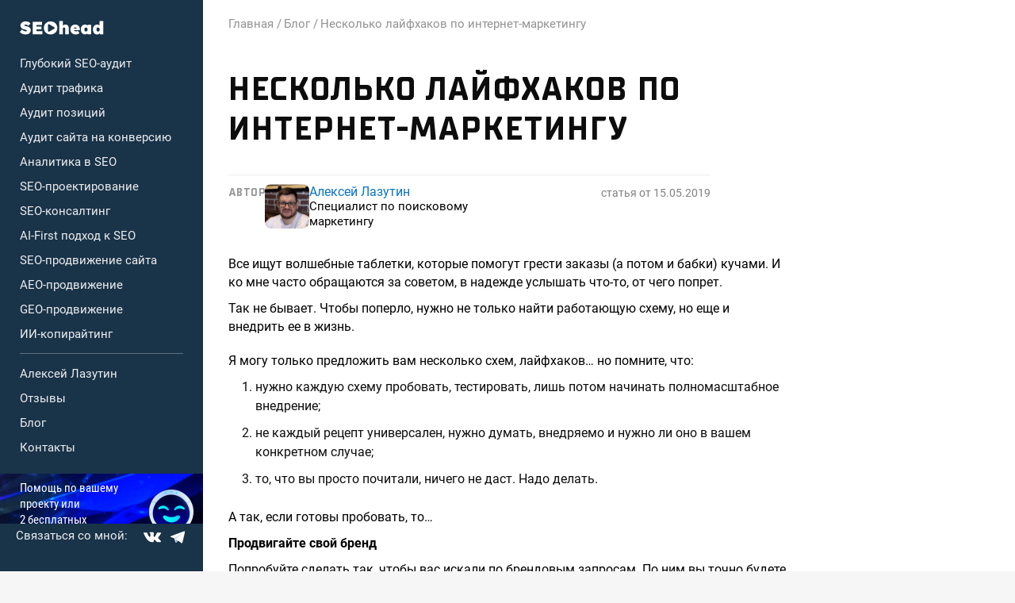

--- FILE ---
content_type: text/html; charset=UTF-8
request_url: https://seohead.pro/blog/neskolko-lajfxakov-po-internet-marketingu/
body_size: 71942
content:
<!DOCTYPE html>
<html lang="ru-RU">
<head>
	<meta charset="UTF-8">
  <meta name="viewport" content="width=device-width, initial-scale=1.0">
  <meta http-equiv="X-UA-Compatible" content="ie=edge">
	<link rel="profile" href="https://gmpg.org/xfn/11">
    <link rel="apple-touch-icon" sizes="57x57" href="https://seohead.pro/wp-content/themes/seohead/favicon/apple-icon-57x57.png">
  <link rel="apple-touch-icon" sizes="60x60" href="https://seohead.pro/wp-content/themes/seohead/favicon/apple-icon-60x60.png">
  <link rel="apple-touch-icon" sizes="72x72" href="https://seohead.pro/wp-content/themes/seohead/favicon/apple-icon-72x72.png">
  <link rel="apple-touch-icon" sizes="76x76" href="https://seohead.pro/wp-content/themes/seohead/favicon/apple-icon-76x76.png">
  <link rel="apple-touch-icon" sizes="114x114" href="https://seohead.pro/wp-content/themes/seohead/favicon/apple-icon-114x114.png">
  <link rel="apple-touch-icon" sizes="120x120" href="https://seohead.pro/wp-content/themes/seohead/favicon/apple-icon-120x120.png">
  <link rel="apple-touch-icon" sizes="144x144" href="https://seohead.pro/wp-content/themes/seohead/favicon/apple-icon-144x144.png">
  <link rel="apple-touch-icon" sizes="152x152" href="https://seohead.pro/wp-content/themes/seohead/favicon/apple-icon-152x152.png">
  <link rel="apple-touch-icon" sizes="180x180" href="https://seohead.pro/wp-content/themes/seohead/favicon/apple-icon-180x180.png">
  <link rel="icon" type="image/png" sizes="192x192" href="https://seohead.pro/wp-content/themes/seohead/favicon/android-icon-192x192.png">
  <link rel="icon" type="image/png" sizes="32x32" href="https://seohead.pro/wp-content/themes/seohead/favicon/favicon-32x32.png">
  <link rel="icon" type="image/png" sizes="96x96" href="https://seohead.pro/wp-content/themes/seohead/favicon/favicon-96x96.png">
  <link rel="icon" type="image/png" sizes="16x16" href="https://seohead.pro/wp-content/themes/seohead/favicon/favicon-16x16.png">
  <link rel="manifest" href="https://seohead.pro/wp-content/themes/seohead/favicon/manifest.json">
  <meta name="msapplication-TileColor" content="#ffffff">
  <meta name="msapplication-TileImage" content="https://seohead.pro/wp-content/themes/seohead/favicon/ms-icon-144x144.png">
  <meta name="theme-color" content="#ffffff">

  <link rel="preload" href="https://seohead.pro/wp-content/themes/seohead/fonts/TTSupermolotNeue-bold.woff2" as="font" crossorigin="anonymous">
  <link rel="preload" href="https://seohead.pro/wp-content/themes/seohead/fonts/roboto-regular.woff2" as="font" crossorigin="anonymous">
  <link rel="preload" href="https://seohead.pro/wp-content/themes/seohead/fonts/roboto-condensed-regular.woff2" as="font" crossorigin="anonymous">
  <link rel="preload" href="https://seohead.pro/wp-content/themes/seohead/fonts/roboto-regular.woff2" as="font" crossorigin="anonymous">
  <link rel="preload" href="https://seohead.pro/wp-content/themes/seohead/fonts/roboto-bold.woff2" as="font" crossorigin="anonymous">

    <meta property="og:image" content="https://seohead.pro/wp-content/uploads/2023/11/og_img.jpg">
    
	<meta name='robots' content='index, follow, max-image-preview:large, max-snippet:-1, max-video-preview:-1' />
	<style>img:is([sizes="auto" i], [sizes^="auto," i]) { contain-intrinsic-size: 3000px 1500px }</style>
	
	<!-- This site is optimized with the Yoast SEO plugin v26.2 - https://yoast.com/wordpress/plugins/seo/ -->
	<title>Несколько лайфхаков по интернет-маркетингу</title>
	<meta name="description" content="Несколько лайфхаков по интернет-маркетингу" />
	<link rel="canonical" href="https://seohead.pro/blog/neskolko-lajfxakov-po-internet-marketingu/" />
	<meta property="og:locale" content="ru_RU" />
	<meta property="og:type" content="article" />
	<meta property="og:title" content="Несколько лайфхаков по интернет-маркетингу" />
	<meta property="og:description" content="Несколько лайфхаков по интернет-маркетингу" />
	<meta property="og:url" content="https://seohead.pro/blog/neskolko-lajfxakov-po-internet-marketingu/" />
	<meta property="og:site_name" content="seohead.pro" />
	<meta property="article:published_time" content="2019-05-15T18:23:52+00:00" />
	<meta name="author" content="Алексей Лазутин" />
	<meta name="twitter:card" content="summary_large_image" />
	<meta name="twitter:label1" content="Написано автором" />
	<meta name="twitter:data1" content="Алексей Лазутин" />
	<script type="application/ld+json" class="yoast-schema-graph">{"@context":"https://schema.org","@graph":[{"@type":"WebPage","@id":"https://seohead.pro/blog/neskolko-lajfxakov-po-internet-marketingu/","url":"https://seohead.pro/blog/neskolko-lajfxakov-po-internet-marketingu/","name":"Несколько лайфхаков по интернет-маркетингу","isPartOf":{"@id":"http://seohead.pro/#website"},"primaryImageOfPage":{"@id":"https://seohead.pro/blog/neskolko-lajfxakov-po-internet-marketingu/#primaryimage"},"image":{"@id":"https://seohead.pro/blog/neskolko-lajfxakov-po-internet-marketingu/#primaryimage"},"thumbnailUrl":"https://pp.userapi.com/c855532/v855532935/32a92/1nd8qedP7Yw.jpg","datePublished":"2019-05-15T18:23:52+00:00","author":{"@id":"http://seohead.pro/#/schema/person/46cec1b89bd636413c65d91af9a4f1ac"},"description":"Несколько лайфхаков по интернет-маркетингу","inLanguage":"ru-RU","potentialAction":[{"@type":"ReadAction","target":["https://seohead.pro/blog/neskolko-lajfxakov-po-internet-marketingu/"]}]},{"@type":"ImageObject","inLanguage":"ru-RU","@id":"https://seohead.pro/blog/neskolko-lajfxakov-po-internet-marketingu/#primaryimage","url":"https://pp.userapi.com/c855532/v855532935/32a92/1nd8qedP7Yw.jpg","contentUrl":"https://pp.userapi.com/c855532/v855532935/32a92/1nd8qedP7Yw.jpg"},{"@type":"WebSite","@id":"http://seohead.pro/#website","url":"http://seohead.pro/","name":"seohead.pro","description":"Поисковый маркетинг от Лазутина Алексея","potentialAction":[{"@type":"SearchAction","target":{"@type":"EntryPoint","urlTemplate":"http://seohead.pro/?s={search_term_string}"},"query-input":{"@type":"PropertyValueSpecification","valueRequired":true,"valueName":"search_term_string"}}],"inLanguage":"ru-RU"},{"@type":"Person","@id":"http://seohead.pro/#/schema/person/46cec1b89bd636413c65d91af9a4f1ac","name":"Алексей Лазутин","image":{"@type":"ImageObject","inLanguage":"ru-RU","@id":"http://seohead.pro/#/schema/person/image/","url":"https://secure.gravatar.com/avatar/b60713f7ba6dd42cbd848a39eb9809eab1db145b5ff19410f92ada92da37e7f5?s=96&d=mm&r=g","contentUrl":"https://secure.gravatar.com/avatar/b60713f7ba6dd42cbd848a39eb9809eab1db145b5ff19410f92ada92da37e7f5?s=96&d=mm&r=g","caption":"Алексей Лазутин"},"sameAs":["https://seohead.pro"]}]}</script>
	<!-- / Yoast SEO plugin. -->


<style id='classic-theme-styles-inline-css'>
/*! This file is auto-generated */
.wp-block-button__link{color:#fff;background-color:#32373c;border-radius:9999px;box-shadow:none;text-decoration:none;padding:calc(.667em + 2px) calc(1.333em + 2px);font-size:1.125em}.wp-block-file__button{background:#32373c;color:#fff;text-decoration:none}
</style>
<style id='global-styles-inline-css'>
:root{--wp--preset--aspect-ratio--square: 1;--wp--preset--aspect-ratio--4-3: 4/3;--wp--preset--aspect-ratio--3-4: 3/4;--wp--preset--aspect-ratio--3-2: 3/2;--wp--preset--aspect-ratio--2-3: 2/3;--wp--preset--aspect-ratio--16-9: 16/9;--wp--preset--aspect-ratio--9-16: 9/16;--wp--preset--color--black: #000000;--wp--preset--color--cyan-bluish-gray: #abb8c3;--wp--preset--color--white: #ffffff;--wp--preset--color--pale-pink: #f78da7;--wp--preset--color--vivid-red: #cf2e2e;--wp--preset--color--luminous-vivid-orange: #ff6900;--wp--preset--color--luminous-vivid-amber: #fcb900;--wp--preset--color--light-green-cyan: #7bdcb5;--wp--preset--color--vivid-green-cyan: #00d084;--wp--preset--color--pale-cyan-blue: #8ed1fc;--wp--preset--color--vivid-cyan-blue: #0693e3;--wp--preset--color--vivid-purple: #9b51e0;--wp--preset--gradient--vivid-cyan-blue-to-vivid-purple: linear-gradient(135deg,rgba(6,147,227,1) 0%,rgb(155,81,224) 100%);--wp--preset--gradient--light-green-cyan-to-vivid-green-cyan: linear-gradient(135deg,rgb(122,220,180) 0%,rgb(0,208,130) 100%);--wp--preset--gradient--luminous-vivid-amber-to-luminous-vivid-orange: linear-gradient(135deg,rgba(252,185,0,1) 0%,rgba(255,105,0,1) 100%);--wp--preset--gradient--luminous-vivid-orange-to-vivid-red: linear-gradient(135deg,rgba(255,105,0,1) 0%,rgb(207,46,46) 100%);--wp--preset--gradient--very-light-gray-to-cyan-bluish-gray: linear-gradient(135deg,rgb(238,238,238) 0%,rgb(169,184,195) 100%);--wp--preset--gradient--cool-to-warm-spectrum: linear-gradient(135deg,rgb(74,234,220) 0%,rgb(151,120,209) 20%,rgb(207,42,186) 40%,rgb(238,44,130) 60%,rgb(251,105,98) 80%,rgb(254,248,76) 100%);--wp--preset--gradient--blush-light-purple: linear-gradient(135deg,rgb(255,206,236) 0%,rgb(152,150,240) 100%);--wp--preset--gradient--blush-bordeaux: linear-gradient(135deg,rgb(254,205,165) 0%,rgb(254,45,45) 50%,rgb(107,0,62) 100%);--wp--preset--gradient--luminous-dusk: linear-gradient(135deg,rgb(255,203,112) 0%,rgb(199,81,192) 50%,rgb(65,88,208) 100%);--wp--preset--gradient--pale-ocean: linear-gradient(135deg,rgb(255,245,203) 0%,rgb(182,227,212) 50%,rgb(51,167,181) 100%);--wp--preset--gradient--electric-grass: linear-gradient(135deg,rgb(202,248,128) 0%,rgb(113,206,126) 100%);--wp--preset--gradient--midnight: linear-gradient(135deg,rgb(2,3,129) 0%,rgb(40,116,252) 100%);--wp--preset--font-size--small: 13px;--wp--preset--font-size--medium: 20px;--wp--preset--font-size--large: 36px;--wp--preset--font-size--x-large: 42px;--wp--preset--spacing--20: 0.44rem;--wp--preset--spacing--30: 0.67rem;--wp--preset--spacing--40: 1rem;--wp--preset--spacing--50: 1.5rem;--wp--preset--spacing--60: 2.25rem;--wp--preset--spacing--70: 3.38rem;--wp--preset--spacing--80: 5.06rem;--wp--preset--shadow--natural: 6px 6px 9px rgba(0, 0, 0, 0.2);--wp--preset--shadow--deep: 12px 12px 50px rgba(0, 0, 0, 0.4);--wp--preset--shadow--sharp: 6px 6px 0px rgba(0, 0, 0, 0.2);--wp--preset--shadow--outlined: 6px 6px 0px -3px rgba(255, 255, 255, 1), 6px 6px rgba(0, 0, 0, 1);--wp--preset--shadow--crisp: 6px 6px 0px rgba(0, 0, 0, 1);}:where(.is-layout-flex){gap: 0.5em;}:where(.is-layout-grid){gap: 0.5em;}body .is-layout-flex{display: flex;}.is-layout-flex{flex-wrap: wrap;align-items: center;}.is-layout-flex > :is(*, div){margin: 0;}body .is-layout-grid{display: grid;}.is-layout-grid > :is(*, div){margin: 0;}:where(.wp-block-columns.is-layout-flex){gap: 2em;}:where(.wp-block-columns.is-layout-grid){gap: 2em;}:where(.wp-block-post-template.is-layout-flex){gap: 1.25em;}:where(.wp-block-post-template.is-layout-grid){gap: 1.25em;}.has-black-color{color: var(--wp--preset--color--black) !important;}.has-cyan-bluish-gray-color{color: var(--wp--preset--color--cyan-bluish-gray) !important;}.has-white-color{color: var(--wp--preset--color--white) !important;}.has-pale-pink-color{color: var(--wp--preset--color--pale-pink) !important;}.has-vivid-red-color{color: var(--wp--preset--color--vivid-red) !important;}.has-luminous-vivid-orange-color{color: var(--wp--preset--color--luminous-vivid-orange) !important;}.has-luminous-vivid-amber-color{color: var(--wp--preset--color--luminous-vivid-amber) !important;}.has-light-green-cyan-color{color: var(--wp--preset--color--light-green-cyan) !important;}.has-vivid-green-cyan-color{color: var(--wp--preset--color--vivid-green-cyan) !important;}.has-pale-cyan-blue-color{color: var(--wp--preset--color--pale-cyan-blue) !important;}.has-vivid-cyan-blue-color{color: var(--wp--preset--color--vivid-cyan-blue) !important;}.has-vivid-purple-color{color: var(--wp--preset--color--vivid-purple) !important;}.has-black-background-color{background-color: var(--wp--preset--color--black) !important;}.has-cyan-bluish-gray-background-color{background-color: var(--wp--preset--color--cyan-bluish-gray) !important;}.has-white-background-color{background-color: var(--wp--preset--color--white) !important;}.has-pale-pink-background-color{background-color: var(--wp--preset--color--pale-pink) !important;}.has-vivid-red-background-color{background-color: var(--wp--preset--color--vivid-red) !important;}.has-luminous-vivid-orange-background-color{background-color: var(--wp--preset--color--luminous-vivid-orange) !important;}.has-luminous-vivid-amber-background-color{background-color: var(--wp--preset--color--luminous-vivid-amber) !important;}.has-light-green-cyan-background-color{background-color: var(--wp--preset--color--light-green-cyan) !important;}.has-vivid-green-cyan-background-color{background-color: var(--wp--preset--color--vivid-green-cyan) !important;}.has-pale-cyan-blue-background-color{background-color: var(--wp--preset--color--pale-cyan-blue) !important;}.has-vivid-cyan-blue-background-color{background-color: var(--wp--preset--color--vivid-cyan-blue) !important;}.has-vivid-purple-background-color{background-color: var(--wp--preset--color--vivid-purple) !important;}.has-black-border-color{border-color: var(--wp--preset--color--black) !important;}.has-cyan-bluish-gray-border-color{border-color: var(--wp--preset--color--cyan-bluish-gray) !important;}.has-white-border-color{border-color: var(--wp--preset--color--white) !important;}.has-pale-pink-border-color{border-color: var(--wp--preset--color--pale-pink) !important;}.has-vivid-red-border-color{border-color: var(--wp--preset--color--vivid-red) !important;}.has-luminous-vivid-orange-border-color{border-color: var(--wp--preset--color--luminous-vivid-orange) !important;}.has-luminous-vivid-amber-border-color{border-color: var(--wp--preset--color--luminous-vivid-amber) !important;}.has-light-green-cyan-border-color{border-color: var(--wp--preset--color--light-green-cyan) !important;}.has-vivid-green-cyan-border-color{border-color: var(--wp--preset--color--vivid-green-cyan) !important;}.has-pale-cyan-blue-border-color{border-color: var(--wp--preset--color--pale-cyan-blue) !important;}.has-vivid-cyan-blue-border-color{border-color: var(--wp--preset--color--vivid-cyan-blue) !important;}.has-vivid-purple-border-color{border-color: var(--wp--preset--color--vivid-purple) !important;}.has-vivid-cyan-blue-to-vivid-purple-gradient-background{background: var(--wp--preset--gradient--vivid-cyan-blue-to-vivid-purple) !important;}.has-light-green-cyan-to-vivid-green-cyan-gradient-background{background: var(--wp--preset--gradient--light-green-cyan-to-vivid-green-cyan) !important;}.has-luminous-vivid-amber-to-luminous-vivid-orange-gradient-background{background: var(--wp--preset--gradient--luminous-vivid-amber-to-luminous-vivid-orange) !important;}.has-luminous-vivid-orange-to-vivid-red-gradient-background{background: var(--wp--preset--gradient--luminous-vivid-orange-to-vivid-red) !important;}.has-very-light-gray-to-cyan-bluish-gray-gradient-background{background: var(--wp--preset--gradient--very-light-gray-to-cyan-bluish-gray) !important;}.has-cool-to-warm-spectrum-gradient-background{background: var(--wp--preset--gradient--cool-to-warm-spectrum) !important;}.has-blush-light-purple-gradient-background{background: var(--wp--preset--gradient--blush-light-purple) !important;}.has-blush-bordeaux-gradient-background{background: var(--wp--preset--gradient--blush-bordeaux) !important;}.has-luminous-dusk-gradient-background{background: var(--wp--preset--gradient--luminous-dusk) !important;}.has-pale-ocean-gradient-background{background: var(--wp--preset--gradient--pale-ocean) !important;}.has-electric-grass-gradient-background{background: var(--wp--preset--gradient--electric-grass) !important;}.has-midnight-gradient-background{background: var(--wp--preset--gradient--midnight) !important;}.has-small-font-size{font-size: var(--wp--preset--font-size--small) !important;}.has-medium-font-size{font-size: var(--wp--preset--font-size--medium) !important;}.has-large-font-size{font-size: var(--wp--preset--font-size--large) !important;}.has-x-large-font-size{font-size: var(--wp--preset--font-size--x-large) !important;}
:where(.wp-block-post-template.is-layout-flex){gap: 1.25em;}:where(.wp-block-post-template.is-layout-grid){gap: 1.25em;}
:where(.wp-block-columns.is-layout-flex){gap: 2em;}:where(.wp-block-columns.is-layout-grid){gap: 2em;}
:root :where(.wp-block-pullquote){font-size: 1.5em;line-height: 1.6;}
</style>
<link rel='stylesheet' id='seohead-style-css' href='https://seohead.pro/wp-content/themes/seohead/style.min.css?ver=1.0.19' media='all' />
<link rel='stylesheet' id='style-article-css' href='https://seohead.pro/wp-content/themes/seohead/css/style-article.min.css?ver=1.0.19' media='all' />
<link rel="https://api.w.org/" href="https://seohead.pro/wp-json/" /><link rel="alternate" title="JSON" type="application/json" href="https://seohead.pro/wp-json/wp/v2/posts/12659" /><link rel="alternate" title="oEmbed (JSON)" type="application/json+oembed" href="https://seohead.pro/wp-json/oembed/1.0/embed?url=https%3A%2F%2Fseohead.pro%2Fblog%2Fneskolko-lajfxakov-po-internet-marketingu%2F" />
<link rel="alternate" title="oEmbed (XML)" type="text/xml+oembed" href="https://seohead.pro/wp-json/oembed/1.0/embed?url=https%3A%2F%2Fseohead.pro%2Fblog%2Fneskolko-lajfxakov-po-internet-marketingu%2F&#038;format=xml" />

  <script>(function(w,d,s,l,i){w[l]=w[l]||[];w[l].push({'gtm.start':
  new Date().getTime(),event:'gtm.js'});var f=d.getElementsByTagName(s)[0],
  j=d.createElement(s),dl=l!='dataLayer'?'&l='+l:'';j.async=true;j.src=
  'https://www.googletagmanager.com/gtm.js?id='+i+dl;f.parentNode.insertBefore(j,f);
  })(window,document,'script','dataLayer','GTM-NZ2FGN');</script>
</head>
<body class="wp-singular post-template-default single single-post postid-12659 single-format-standard wp-theme-seohead">
<noscript><iframe src="https://www.googletagmanager.com/ns.html?id=GTM-NZ2FGN"
height="0" width="0" style="display:none;visibility:hidden"></iframe></noscript>
<div class="visually-hidden"><svg xmlns="http://www.w3.org/2000/svg" xmlns:xlink="http://www.w3.org/1999/xlink"><defs>
<pattern id="pattern0" patternContentUnits="objectBoundingBox" width="1" height="1">
<use xlink:href="#image0_1101_3831" transform="scale(0.0384615 0.0227273)"/>
</pattern>
<pattern id="pattern1" patternContentUnits="objectBoundingBox" width="1" height="1">
<use xlink:href="#image1_1101_3831" transform="scale(0.05 0.0454545)"/>
</pattern>
<linearGradient id="paint0_linear_1101_3831" x1="29.0016" y1="28.4445" x2="-0.361478" y2="3.99096" gradientUnits="userSpaceOnUse">
<stop offset="0.363" stop-color="#79399C"/>
<stop offset="0.637" stop-color="#471E76"/>
</linearGradient>
<radialGradient id="paint1_radial_1101_3831" cx="0" cy="0" r="1" gradientUnits="userSpaceOnUse" gradientTransform="translate(14.5004 16.0011) scale(15.7609 16)">
<stop offset="0.004" stop-color="#F8C556"/>
<stop offset="0.17" stop-color="#FAB53B"/>
<stop offset="0.455" stop-color="#F16D11"/>
</radialGradient>
<linearGradient id="paint2_linear_1101_3831" x1="7.61043" y1="32.0028" x2="21.7412" y2="0.159042" gradientUnits="userSpaceOnUse">
<stop offset="0.221" stop-color="#BA2106"/>
<stop offset="0.779" stop-color="#FC4174"/>
</linearGradient>
<linearGradient id="paint3_linear_1101_3831" x1="29.0015" y1="23.5885" x2="-0.180376" y2="8.76442" gradientUnits="userSpaceOnUse">
<stop offset="0.343" stop-color="#471E76"/>
<stop offset="0.657" stop-color="#79399C"/>
</linearGradient>
<linearGradient id="paint4_linear_1101_3831" x1="2.50163" y1="32.0008" x2="26.9585" y2="0.355813" gradientUnits="userSpaceOnUse">
<stop offset="0.338" stop-color="#BA2106"/>
<stop offset="0.414" stop-color="#CD281D"/>
<stop offset="0.662" stop-color="#FC4174"/>
</linearGradient>
<linearGradient id="paint5_linear_1101_3831" x1="29.0015" y1="23.6293" x2="-0.181771" y2="8.73138" gradientUnits="userSpaceOnUse">
<stop offset="0.299" stop-color="#79399C"/>
<stop offset="0.701" stop-color="#471E76"/>
</linearGradient>
<clipPath id="clip0_1101_3831">
<rect width="29" height="32" fill="white"/>
</clipPath>
<image id="image0_1101_3831" width="26" height="44" xlink:href="[data-uri]"/>
<image id="image1_1101_3831" width="20" height="22" xlink:href="[data-uri]"/>

<filter id="filter0_b_1742_34797" x="-12" y="-4" width="150" height="68" filterUnits="userSpaceOnUse" color-interpolation-filters="sRGB">
<feFlood flood-opacity="0" result="BackgroundImageFix"/>
<feGaussianBlur in="BackgroundImageFix" stdDeviation="10"/>
<feComposite in2="SourceAlpha" operator="in" result="effect1_backgroundBlur_1742_34797"/>
<feBlend mode="normal" in="SourceGraphic" in2="effect1_backgroundBlur_1742_34797" result="shape"/>
</filter>

<filter id="filter0_dd_787_3776" x="3" y="0" width="24" height="36" filterUnits="userSpaceOnUse" color-interpolation-filters="sRGB">
<feFlood flood-opacity="0" result="BackgroundImageFix"/>
<feColorMatrix in="SourceAlpha" type="matrix" values="0 0 0 0 0 0 0 0 0 0 0 0 0 0 0 0 0 0 127 0" result="hardAlpha"/>
<feOffset dy="1"/>
<feGaussianBlur stdDeviation="1"/>
<feColorMatrix type="matrix" values="0 0 0 0 0 0 0 0 0 0 0 0 0 0 0 0 0 0 0.35 0"/>
<feBlend mode="normal" in2="BackgroundImageFix" result="effect1_dropShadow_787_3776"/>
<feColorMatrix in="SourceAlpha" type="matrix" values="0 0 0 0 0 0 0 0 0 0 0 0 0 0 0 0 0 0 127 0" result="hardAlpha"/>
<feOffset dy="3"/>
<feGaussianBlur stdDeviation="2"/>
<feColorMatrix type="matrix" values="0 0 0 0 0 0 0 0 0 0 0 0 0 0 0 0 0 0 0.25 0"/>
<feBlend mode="normal" in2="effect1_dropShadow_787_3776" result="effect2_dropShadow_787_3776"/>
<feBlend mode="normal" in="SourceGraphic" in2="effect2_dropShadow_787_3776" result="shape"/>
</filter>

<filter id="filter0_dd_787_3777" x="3" y="0" width="24" height="36" filterUnits="userSpaceOnUse" color-interpolation-filters="sRGB">
<feFlood flood-opacity="0" result="BackgroundImageFix"/>
<feColorMatrix in="SourceAlpha" type="matrix" values="0 0 0 0 0 0 0 0 0 0 0 0 0 0 0 0 0 0 127 0" result="hardAlpha"/>
<feOffset dy="1"/>
<feGaussianBlur stdDeviation="1"/>
<feColorMatrix type="matrix" values="0 0 0 0 0 0 0 0 0 0 0 0 0 0 0 0 0 0 0.35 0"/>
<feBlend mode="normal" in2="BackgroundImageFix" result="effect1_dropShadow_787_3777"/>
<feColorMatrix in="SourceAlpha" type="matrix" values="0 0 0 0 0 0 0 0 0 0 0 0 0 0 0 0 0 0 127 0" result="hardAlpha"/>
<feOffset dy="3"/>
<feGaussianBlur stdDeviation="2"/>
<feColorMatrix type="matrix" values="0 0 0 0 0 0 0 0 0 0 0 0 0 0 0 0 0 0 0.25 0"/>
<feBlend mode="normal" in2="effect1_dropShadow_787_3777" result="effect2_dropShadow_787_3777"/>
<feBlend mode="normal" in="SourceGraphic" in2="effect2_dropShadow_787_3777" result="shape"/>
</filter>
</defs><symbol id="icon-bureau" viewBox="0 0 29 32"><g fill="none">
<g clip-path="url(#clip0_1101_3831)">
<path fill-rule="evenodd" clip-rule="evenodd" d="M11.0361 0.095735C9.23587 0.0529945 7.48607 0.701798 6.13672 1.91237C6.28282 1.88216 6.42078 1.82027 6.54114 1.73093C7.40106 1.07813 8.20139 1.54501 9.3595 1.57093C12.1303 1.63173 14.4701 3.12229 14.4121 5.93989C14.4077 6.08709 14.5357 6.23813 14.5187 6.38533C15.4804 7.27141 15.2891 8.64581 15.2591 10.0714C15.2121 12.3057 14.4332 14.065 12.3686 14.5143C12.3496 14.52 12.3332 14.5321 12.3219 14.5485C14.0561 14.1903 15.5993 13.1955 16.6562 11.7544C17.713 10.3134 18.2093 8.52731 18.0502 6.73801C17.891 4.9487 17.0875 3.28181 15.7934 2.05631C14.4993 0.83081 12.8055 0.132759 11.0361 0.095735Z" fill="url(#paint0_linear_1101_3831)"/>
<path fill-rule="evenodd" clip-rule="evenodd" d="M0.967473 22.0571C0.537202 20.4149 0.557691 18.4731 1.1544 17.0222C1.23982 16.8149 1.27355 16.668 1.39711 16.4174C2.52321 14.2029 4.38434 12.4638 6.65147 11.5077C8.9885 10.5742 11.6915 10.5829 13.3473 8.98832C14.0162 8.28046 14.429 7.36338 14.5184 6.38672C15.2137 7.02698 15.7023 7.8655 15.9203 8.79244C16.1382 9.71939 16.0753 10.6916 15.7398 11.5816C15.2738 12.8037 14.3531 13.7908 13.1765 14.3298C11.891 14.9058 9.65581 15.9461 9.00898 16.7886C8.34484 17.635 7.88277 18.626 7.65899 19.6839C7.43521 20.7418 7.45578 21.838 7.71911 22.8866C8.14339 24.4949 9.13189 25.8904 10.4987 26.8107C10.4817 26.7979 10.4732 26.7934 10.4672 26.7896C10.2673 26.8629 10.0672 27.213 9.85881 27.2696C7.99894 27.773 6.01834 27.5069 4.35148 26.5297C2.68463 25.5525 1.46763 23.944 0.967473 22.0571Z" fill="url(#paint1_radial_1101_3831)"/>
<path fill-rule="evenodd" clip-rule="evenodd" d="M14.5761 27.9491C8.68154 22.6422 2.50012 15.8969 3.73262 6.60861C3.74335 6.4851 3.76177 6.3624 3.78779 6.24125C3.80481 6.12477 3.80922 6.09021 3.81742 6.05117H3.82341C4.13423 4.44819 4.9535 2.99261 6.15602 1.90685C6.29468 1.87867 6.42548 1.81965 6.53901 1.73405C7.42931 1.05907 8.5173 0.707545 9.62814 0.735973C10.2879 0.749819 10.9385 0.895529 11.5428 1.16477C12.1471 1.43402 12.6932 1.82152 13.1499 2.30513C13.6065 2.78874 13.9649 3.35897 14.2043 3.98324C14.4438 4.6075 14.5598 5.27356 14.5455 5.94333C14.5414 6.09053 14.5329 6.24157 14.5159 6.38877C14.5245 6.39228 14.5318 6.3983 14.537 6.40605C13.911 5.82119 13.1393 5.42141 12.3055 5.25003C11.4716 5.07865 10.6075 5.14222 9.80672 5.43383C9.00593 5.72545 8.29904 6.23399 7.76264 6.90435C7.22624 7.57472 6.8808 8.38133 6.76376 9.23677C6.06114 15.4387 14.7072 22.9667 21.0459 23.9046C22.4903 24.1203 18.1138 31.1299 14.5761 27.9491Z" fill="url(#paint2_linear_1101_3831)"/>
<rect x="2.52344" y="13.1211" width="8.19565" height="14.08" fill="url(#pattern0)"/>
<path fill-rule="evenodd" clip-rule="evenodd" d="M14.5778 27.9437C10.1294 23.9417 5.43837 19.4733 3.99972 13.2557C3.98241 13.2157 3.97084 13.1735 3.96536 13.1302C3.97215 13.1732 3.98368 13.2153 3.99972 13.2557C3.94424 13.424 3.25454 9.62975 3.72705 6.78591C3.76591 6.3984 3.83849 6.01514 3.94392 5.64062C3.8437 6.01639 3.77121 6.39921 3.72705 6.78591C3.09284 13.1289 11.2321 19.7843 14.6118 21.2134C15.4847 21.5853 16.319 22.0217 17.149 22.432C18.6431 23.1798 20.1288 23.8541 21.7978 23.9446L21.9636 23.9529C22.3377 23.9669 22.7115 23.9188 23.0704 23.8105C23.7693 23.6212 24.4051 23.2441 24.9108 22.7189C25.4164 22.1937 25.7733 21.5399 25.9439 20.8262C26.1961 19.6851 26.6887 20.2214 26.7827 20.2902C26.8766 20.359 26.9696 20.4589 27.0591 20.5369C27.771 21.282 28.2826 22.2002 28.5447 23.2035C28.9589 24.7719 28.7428 26.443 27.9439 27.8497C27.1449 29.2563 25.8285 30.2834 24.2839 30.7053C24.2412 30.7214 24.197 30.733 24.1519 30.7398C23.893 30.8082 23.6274 30.8473 23.36 30.8563C23.6239 30.8521 23.6437 30.8349 23.36 30.8563C23.1048 30.8929 22.8475 30.9131 22.5897 30.9168C19.6622 30.8876 16.8336 29.838 14.5778 27.9437Z" fill="url(#paint3_linear_1101_3831)"/>
<path fill-rule="evenodd" clip-rule="evenodd" d="M10.4688 26.7893C11.8122 26.2911 12.9812 25.4017 13.8293 24.2325C14.6773 23.0633 15.1669 21.6661 15.2367 20.2158V20.1986C15.4037 18.7323 16 17.3505 16.9486 16.2319C17.8972 15.1132 19.1545 14.3091 20.5579 13.9234C22.2839 13.4421 24.1256 13.6459 25.7089 14.4936C26.7431 15.0555 26.0871 15.6862 25.4662 15.8549C24.2476 16.1867 23.1612 16.8956 22.3579 17.8832C21.5546 18.8707 21.0743 20.0878 20.9838 21.3653V21.387C20.9367 22.4462 20.6495 23.48 20.1444 24.4079C19.6393 25.3359 18.93 26.133 18.0718 26.7371C17.4502 27.1736 16.467 28.1938 15.6963 28.4053C14.2488 28.7986 11.9544 28.7336 10.7411 28.0248C10.3115 27.7701 10.8735 27.0654 10.4688 26.7893Z" fill="url(#paint4_linear_1101_3831)"/>
<path fill-rule="evenodd" clip-rule="evenodd" d="M0.5768 23.9928C-0.0937952 21.4405 0.205502 18.7254 1.41528 16.3867L1.39826 16.4645C0.798083 17.9166 0.537398 20.1336 0.968616 21.7714C1.46875 23.6586 2.686 25.2674 4.35324 26.2445C6.02047 27.2217 8.00148 27.4875 9.86153 26.9835C10.0699 26.9272 10.2713 26.8626 10.4699 26.7893C11.4969 27.4908 12.6944 27.8916 13.9311 27.9477C15.1677 28.0037 16.3957 27.7128 17.4802 27.1069C18.5646 26.5009 19.4637 25.6035 20.0788 24.5129C20.6938 23.4223 21.001 22.1808 20.9666 20.9246C20.9666 20.9093 20.9696 20.8941 20.9755 20.88C20.9813 20.8659 20.9899 20.8531 21.0007 20.8424C21.1005 23.4352 20.2557 25.9743 18.6278 27.9747C16.9999 29.9751 14.703 31.2965 12.176 31.6862C9.64907 32.076 7.06923 31.5069 4.92949 30.0877C2.78975 28.6685 1.24015 26.4986 0.5768 23.9928Z" fill="url(#paint5_linear_1101_3831)"/>
<rect x="17.0234" y="23.6797" width="6.30435" height="7.04" fill="url(#pattern1)"/>
</g>

</g></symbol><symbol id="pointer" viewBox="0 0 118 44"><g fill="none">
<path d="M3.23811 16.1906L0.213526 1.06763C0.129696 0.64848 0.576394 0.324221 0.948948 0.533783L14.7817 8.31473C15.191 8.54494 15.0859 9.16131 14.6235 9.24291L7.7309 10.4593C7.58461 10.4851 7.45737 10.5746 7.38367 10.7036L4.16253 16.3406C3.93319 16.7419 3.32877 16.6438 3.23811 16.1906Z" fill="#1A334D"/>
<g filter="url(#filter0_b_1742_34797)">
<rect x="8" y="16" width="110" height="28" rx="14" fill="#1A334D"/>
<path d="M25.9321 34.5L24.9653 31.6436H20.937L19.9702 34.5H18.2637L22.0796 23.9312H23.8521L27.668 34.5H25.9321ZM22.9292 25.689L21.3545 30.3252H24.5479L22.9731 25.689H22.9292ZM31.0811 30.9917C30.9346 33.1743 30.3853 34.5732 28.6567 34.5732C28.4004 34.5732 28.2173 34.5293 28.1221 34.4927V33.1011C28.1953 33.123 28.3418 33.1597 28.5396 33.1597C29.2866 33.1597 29.5503 32.2661 29.6382 30.9258L29.9019 26.7949H35.2412V34.5H33.6665V28.0474H31.2935L31.0811 30.9917ZM40.1704 27.9302C39.0645 27.9302 38.2881 28.7725 38.2075 29.937H42.0601C42.0234 28.7578 41.2764 27.9302 40.1704 27.9302ZM42.0527 32.2368H43.5542C43.3345 33.6431 42.0015 34.6465 40.2363 34.6465C37.9731 34.6465 36.6035 33.1157 36.6035 30.6841C36.6035 28.2671 37.9951 26.6558 40.1704 26.6558C42.3091 26.6558 43.6421 28.1646 43.6421 30.501V31.043H38.2002V31.1382C38.2002 32.4785 39.0059 33.3647 40.2729 33.3647C41.1738 33.3647 41.8403 32.9106 42.0527 32.2368ZM48.1245 30.4131L51.6694 34.5H49.6846L46.6304 30.9478H46.5718V34.5H44.9971V26.7949H46.5718V30.0908H46.6304L49.6479 26.7949H51.5376L48.1245 30.4131ZM59.0449 29.2632H57.5215C57.3164 28.5527 56.7305 27.9741 55.749 27.9741C54.5259 27.9741 53.7275 29.0215 53.7275 30.6475C53.7275 32.3174 54.5332 33.3208 55.7637 33.3208C56.7012 33.3208 57.3164 32.8521 57.5361 32.0464H59.0596C58.8325 33.5918 57.5654 34.6465 55.749 34.6465C53.5444 34.6465 52.1235 33.1157 52.1235 30.6475C52.1235 28.2305 53.5444 26.6558 55.7344 26.6558C57.6387 26.6558 58.8252 27.8423 59.0449 29.2632ZM63.564 27.9302C62.458 27.9302 61.6816 28.7725 61.6011 29.937H65.4536C65.417 28.7578 64.6699 27.9302 63.564 27.9302ZM65.4463 32.2368H66.9478C66.728 33.6431 65.395 34.6465 63.6299 34.6465C61.3667 34.6465 59.9971 33.1157 59.9971 30.6841C59.9971 28.2671 61.3887 26.6558 63.564 26.6558C65.7026 26.6558 67.0356 28.1646 67.0356 30.501V31.043H61.5938V31.1382C61.5938 32.4785 62.3994 33.3647 63.6665 33.3647C64.5674 33.3647 65.2339 32.9106 65.4463 32.2368ZM69.9507 34.5H68.3906V26.7949H69.9507V32.1929H70.0093L73.5688 26.7949H75.1289V34.5H73.5688V29.0874H73.5103L69.9507 34.5ZM69.438 23.4111H70.5073C70.5146 24.2388 71.042 24.8687 71.8696 24.8687C72.7046 24.8687 73.2319 24.2388 73.2393 23.4111H74.3086C74.3086 24.7954 73.3271 25.7329 71.8696 25.7329C70.4194 25.7329 69.438 24.7954 69.438 23.4111ZM79.5308 31.5557H81.1494C81.2666 32.603 82.2847 33.2915 83.6763 33.2915C85.0093 33.2915 85.9688 32.603 85.9688 31.6582C85.9688 30.8379 85.3901 30.3472 84.0205 30.0103L82.6509 29.6807C80.71 29.2119 79.8091 28.3037 79.8091 26.8315C79.8091 25.0078 81.3984 23.7554 83.6543 23.7554C85.8882 23.7554 87.4189 25.0078 87.4702 26.8315H85.8735C85.7783 25.7769 84.9067 25.1396 83.6323 25.1396C82.3579 25.1396 81.4863 25.7842 81.4863 26.7217C81.4863 27.4688 82.043 27.9082 83.4053 28.2451L84.5698 28.5308C86.7378 29.0435 87.6387 29.915 87.6387 31.4604C87.6387 33.438 86.064 34.6758 83.5591 34.6758C81.2153 34.6758 79.6333 33.4673 79.5308 31.5557ZM95.8198 33.0791V34.5H89.1108V23.9312H95.8198V25.3447H90.7515V28.4355H95.5488V29.7979H90.7515V33.0791H95.8198ZM102.075 23.7554C105.114 23.7554 107.026 25.8574 107.026 29.2192C107.026 32.5811 105.114 34.6758 102.075 34.6758C99.0278 34.6758 97.1235 32.5811 97.1235 29.2192C97.1235 25.8574 99.0278 23.7554 102.075 23.7554ZM102.075 25.1982C100.068 25.1982 98.8008 26.751 98.8008 29.2192C98.8008 31.6802 100.068 33.2329 102.075 33.2329C104.082 33.2329 105.341 31.6802 105.341 29.2192C105.341 26.751 104.082 25.1982 102.075 25.1982Z" fill="white"/>
</g>

</g></symbol><symbol id="swiper-arrow-next__mb" viewBox="0 0 30 36"><g fill="none">
<g filter="url(#filter0_dd_787_3776)">
<path d="M9 3L21 15L9 27" stroke="white" stroke-width="4" stroke-linecap="round" stroke-linejoin="round"/>
</g>

</g></symbol><symbol id="swiper-arrow-prev__mb" viewBox="0 0 30 36"><g fill="none">
<g filter="url(#filter0_dd_787_3777)">
<path d="M21 27L9 15L21 3" stroke="white" fill="none" stroke-width="4" stroke-linecap="round" stroke-linejoin="round"/>
</g>

</g></symbol></svg>
    </div>
<div class="wrapper">
  <header class="header header--socials-mb-hidden" data-header="sticky" data-hide-point="50" data-scroll-lock-scrollable>
    <div class="container">
      <div class="header__container">
        <div class="logo logo--white">
                    <a class="logo__wrapper" href="https://seohead.pro/" aria-label="Перейти на Главную">
            <svg width="106" height="17" aria-hidden="true">
              <use xlink:href="https://seohead.pro/wp-content/themes/seohead/img/sprite.svg#icon-logo"></use>
            </svg>
          </a>
                  </div>
        <div class="socials-block">
          <p class="socials-block__text">Связаться со мной:</p>
          <div class="socials">
            <ul class="socials__list">
                            <li class="socials__item">
                <a class="socials__link" href="https://vk.com/a_lazutin" aria-label="Перейти в наш VK" rel="nofollow noopener noreferrer" target="_blank">
                  <svg width="32" height="32" aria-hidden="true">
                    <use xlink:href="https://seohead.pro/wp-content/themes/seohead/img/sprite.svg#icon-vk"></use>
                  </svg>
                </a>
              </li>
                                          <li class="socials__item">
                <a class="socials__link" href="https://t.me/Alexey_Lazutin" aria-label="Перейти в наш telegram" rel="nofollow noopener noreferrer" target="_blank"><svg width="32" height="32" viewBox="0 0 32 32" fill="none" xmlns="http://www.w3.org/2000/svg"><path class="icon-inline" d="M9.78906 17.3953L12.451 24.7631C12.451 24.7631 12.7838 25.4524 13.1401 25.4524C13.4965 25.4524 18.7969 19.9383 18.7969 19.9383L24.6911 8.55371L9.88404 15.4935L9.78906 17.3953Z" fill="var(--fill-color1)"/><path class="icon-inline" d="M9.78906 17.3953L12.451 24.7631C12.451 24.7631 12.7838 25.4524 13.1401 25.4524C13.4965 25.4524 18.7969 19.9383 18.7969 19.9383L24.6911 8.55371L9.88404 15.4935L9.78906 17.3953Z" fill="white" fill-opacity="var(--fill-opacity3)"/><path class="icon-inline" d="M13.3168 19.2852L12.8058 24.7159C12.8058 24.7159 12.5919 26.3799 14.2556 24.7159C15.9192 23.0519 17.5117 21.7687 17.5117 21.7687" fill="var(--fill-color2)"/><path class="icon-inline" d="M13.3168 19.2852L12.8058 24.7159C12.8058 24.7159 12.5919 26.3799 14.2556 24.7159C15.9192 23.0519 17.5117 21.7687 17.5117 21.7687" fill="black" fill-opacity="var(--fill-opacity2)"/><path class="icon-inline" d="M9.83804 17.6577L4.36244 15.8737C4.36244 15.8737 3.70804 15.6082 3.91876 15.0061C3.96214 14.882 4.04964 14.7763 4.31139 14.5948C5.52464 13.7491 26.7676 6.11382 26.7676 6.11382C26.7676 6.11382 27.3674 5.91171 27.7212 6.04614C27.8087 6.07323 27.8874 6.12308 27.9494 6.19059C28.0113 6.2581 28.0542 6.34084 28.0736 6.43036C28.1118 6.58848 28.1278 6.75115 28.1211 6.91368C28.1194 7.05428 28.1024 7.1846 28.0895 7.38896C27.9601 9.47648 24.0883 25.0563 24.0883 25.0563C24.0883 25.0563 23.8567 25.968 23.0267 25.9992C22.8228 26.0058 22.6196 25.9712 22.4292 25.8976C22.2389 25.824 22.0654 25.7128 21.9189 25.5707C20.2902 24.1697 14.6609 20.3866 13.417 19.5545C13.389 19.5354 13.3653 19.5105 13.3477 19.4815C13.3301 19.4524 13.3189 19.42 13.3149 19.3863C13.2976 19.2986 13.3929 19.1899 13.3929 19.1899C13.3929 19.1899 23.195 10.4771 23.4558 9.56248C23.476 9.49162 23.3997 9.45666 23.2973 9.4877C22.6462 9.7272 11.3604 16.8543 10.1148 17.6409C10.0251 17.668 9.93033 17.6738 9.83804 17.6577Z" fill="var(--fill-color3)"/><path class="icon-inline" d="M9.83804 17.6577L4.36244 15.8737C4.36244 15.8737 3.70804 15.6082 3.91876 15.0061C3.96214 14.882 4.04964 14.7763 4.31139 14.5948C5.52464 13.7491 26.7676 6.11382 26.7676 6.11382C26.7676 6.11382 27.3674 5.91171 27.7212 6.04614C27.8087 6.07323 27.8874 6.12308 27.9494 6.19059C28.0113 6.2581 28.0542 6.34084 28.0736 6.43036C28.1118 6.58848 28.1278 6.75115 28.1211 6.91368C28.1194 7.05428 28.1024 7.1846 28.0895 7.38896C27.9601 9.47648 24.0883 25.0563 24.0883 25.0563C24.0883 25.0563 23.8567 25.968 23.0267 25.9992C22.8228 26.0058 22.6196 25.9712 22.4292 25.8976C22.2389 25.824 22.0654 25.7128 21.9189 25.5707C20.2902 24.1697 14.6609 20.3866 13.417 19.5545C13.389 19.5354 13.3653 19.5105 13.3477 19.4815C13.3301 19.4524 13.3189 19.42 13.3149 19.3863C13.2976 19.2986 13.3929 19.1899 13.3929 19.1899C13.3929 19.1899 23.195 10.4771 23.4558 9.56248C23.476 9.49162 23.3997 9.45666 23.2973 9.4877C22.6462 9.7272 11.3604 16.8543 10.1148 17.6409C10.0251 17.668 9.93033 17.6738 9.83804 17.6577Z" fill="black" fill-opacity="var(--fill-opacity1)"/></svg>
                </a>
              </li>
                          </ul>
          </div>
        </div>
        <button class="header__toggle" type="button" aria-label="Переключатель отображения меню" aria-pressed="true" data-burger><span></span></button>
      </div>
      <div class="header__wrapper" data-scroll-lock-scrollable>
        <nav class="main-nav" itemscope itemtype="http://schema.org/SiteNavigationElement">
                              <ul class="main-nav__list">
                                    <li class="main-nav__item">
                            <a class="link link--gray" href="https://seohead.pro/services/seo-audit/" itemprop="url">Глубокий SEO-аудит</a>
              <meta itemprop="name" content="Глубокий SEO-аудит">
                          </li>
                                    <li class="main-nav__item">
                            <a class="link link--gray" href="https://seohead.pro/services/audit-trafika/" itemprop="url">Аудит трафика</a>
              <meta itemprop="name" content="Аудит трафика">
                          </li>
                                    <li class="main-nav__item">
                            <a class="link link--gray" href="https://seohead.pro/services/audit-poziczij/" itemprop="url">Аудит позиций</a>
              <meta itemprop="name" content="Аудит позиций">
                          </li>
                                    <li class="main-nav__item">
                            <a class="link link--gray" href="https://seohead.pro/services/audit-sajta-na-konversiyu/" itemprop="url">Аудит сайта на конверсию</a>
              <meta itemprop="name" content="Аудит сайта на конверсию">
                          </li>
                                    <li class="main-nav__item">
                            <a class="link link--gray" href="https://seohead.pro/services/analitika-v-seo/" itemprop="url">Аналитика в SEO</a>
              <meta itemprop="name" content="Аналитика в SEO">
                          </li>
                                    <li class="main-nav__item">
                            <a class="link link--gray" href="https://seohead.pro/services/seo-proektirovanie/" itemprop="url">SEO-проектирование</a>
              <meta itemprop="name" content="SEO-проектирование">
                          </li>
                                    <li class="main-nav__item">
                            <a class="link link--gray" href="https://seohead.pro/services/seo-konsalting/" itemprop="url">SEO-консалтинг</a>
              <meta itemprop="name" content="SEO-консалтинг">
                          </li>
                                    <li class="main-nav__item">
                            <a class="link link--gray" href="https://seohead.pro/services/ai-first-seo/" itemprop="url">AI-First подход к SEO</a>
              <meta itemprop="name" content="AI-First подход к SEO">
                          </li>
                                    <li class="main-nav__item">
                            <a class="link link--gray" href="https://seohead.pro/services/seo-prodvizhenie/" itemprop="url">SEO-продвижение сайта</a>
              <meta itemprop="name" content="SEO-продвижение сайта">
                          </li>
                                    <li class="main-nav__item">
                            <a class="link link--gray" href="https://seohead.pro/services/aeo-prodvizhenie/" itemprop="url">AEO-продвижение</a>
              <meta itemprop="name" content="AEO-продвижение">
                          </li>
                                    <li class="main-nav__item">
                            <a class="link link--gray" href="https://seohead.pro/services/geo-prodvizhenie/" itemprop="url">GEO-продвижение</a>
              <meta itemprop="name" content="GEO-продвижение">
                          </li>
                                    <li class="main-nav__item">
                            <a class="link link--gray" href="https://seohead.pro/services/ai-copywriter/" itemprop="url">ИИ-копирайтинг</a>
              <meta itemprop="name" content="ИИ-копирайтинг">
                          </li>
                      </ul>
                                        <ul class="main-nav__list">
                                    <li class="main-nav__item">
                            <a class="link link--gray" href="https://seohead.pro/ave-lazutin/" itemprop="url">Алексей Лазутин</a>
              <meta itemprop="name" content="Алексей Лазутин">
                          </li>
                                                <li class="main-nav__item">
                            <a class="link link--gray" href="https://seohead.pro/otzyvy/" itemprop="url">Отзывы</a>
              <meta itemprop="name" content="Отзывы">
                          </li>
                                                <li class="main-nav__item">
                            <a class="link link--gray" href="https://seohead.pro/blog/" itemprop="url">Блог</a>
              <meta itemprop="name" content="Блог">
                          </li>
                                                <li class="main-nav__item">
                            <a class="link link--gray" href="https://seohead.pro/kontakty/" itemprop="url">Контакты</a>
              <meta itemprop="name" content="Контакты">
                          </li>
                                  </ul>
                  </nav>
                <div class="header__announcments">
                    <a class="announcment announcment--v2" href="https://seohead.pro/seoshka/">
                      <div class="announcment__wrapper">
              <p class="announcment__text">Помощь по&nbsp;вашему проекту или 2&nbsp;бесплатных курса<span class="announcment__text-icon"> по&nbsp;SEO                  <svg width="11" height="4" aria-hidden="true">
                    <use xlink:href="https://seohead.pro/wp-content/themes/seohead/img/sprite.svg#icon-arrow"></use>
                  </svg></span></p>
            </div>
                        <div class="announcment__decoration">
                            <img src="https://seohead.pro/wp-content/uploads/2023/12/smiley@2x.png" srcset="https://seohead.pro/wp-content/uploads/2023/12/smiley@2x.png.webp" width="56" height="56" alt="смайлик" decoding="async">            </div>
                        <div class="announcment__background"></div>
                    </a>
                  </div>
                <div class="socials-block">
          <p class="socials-block__text">Связаться со мной:</p>
          <div class="socials">
            <ul class="socials__list">
                            <li class="socials__item">
                <a class="socials__link" href="https://vk.com/a_lazutin" aria-label="Перейти в наш VK" rel="nofollow noopener noreferrer" target="_blank">
                  <svg width="32" height="32" aria-hidden="true">
                    <use xlink:href="https://seohead.pro/wp-content/themes/seohead/img/sprite.svg#icon-vk"></use>
                  </svg>
                </a>
              </li>
                                          <li class="socials__item">
                <a class="socials__link" href="https://t.me/Alexey_Lazutin" aria-label="Перейти в наш telegram" rel="nofollow noopener noreferrer" target="_blank">
                  <svg width="32" height="32" viewBox="0 0 32 32" fill="none" xmlns="http://www.w3.org/2000/svg"><path class="icon-inline" d="M9.78906 17.3953L12.451 24.7631C12.451 24.7631 12.7838 25.4524 13.1401 25.4524C13.4965 25.4524 18.7969 19.9383 18.7969 19.9383L24.6911 8.55371L9.88404 15.4935L9.78906 17.3953Z" fill="var(--fill-color1)"/><path class="icon-inline" d="M9.78906 17.3953L12.451 24.7631C12.451 24.7631 12.7838 25.4524 13.1401 25.4524C13.4965 25.4524 18.7969 19.9383 18.7969 19.9383L24.6911 8.55371L9.88404 15.4935L9.78906 17.3953Z" fill="white" fill-opacity="var(--fill-opacity3)"/><path class="icon-inline" d="M13.3168 19.2852L12.8058 24.7159C12.8058 24.7159 12.5919 26.3799 14.2556 24.7159C15.9192 23.0519 17.5117 21.7687 17.5117 21.7687" fill="var(--fill-color2)"/><path class="icon-inline" d="M13.3168 19.2852L12.8058 24.7159C12.8058 24.7159 12.5919 26.3799 14.2556 24.7159C15.9192 23.0519 17.5117 21.7687 17.5117 21.7687" fill="black" fill-opacity="var(--fill-opacity2)"/><path class="icon-inline" d="M9.83804 17.6577L4.36244 15.8737C4.36244 15.8737 3.70804 15.6082 3.91876 15.0061C3.96214 14.882 4.04964 14.7763 4.31139 14.5948C5.52464 13.7491 26.7676 6.11382 26.7676 6.11382C26.7676 6.11382 27.3674 5.91171 27.7212 6.04614C27.8087 6.07323 27.8874 6.12308 27.9494 6.19059C28.0113 6.2581 28.0542 6.34084 28.0736 6.43036C28.1118 6.58848 28.1278 6.75115 28.1211 6.91368C28.1194 7.05428 28.1024 7.1846 28.0895 7.38896C27.9601 9.47648 24.0883 25.0563 24.0883 25.0563C24.0883 25.0563 23.8567 25.968 23.0267 25.9992C22.8228 26.0058 22.6196 25.9712 22.4292 25.8976C22.2389 25.824 22.0654 25.7128 21.9189 25.5707C20.2902 24.1697 14.6609 20.3866 13.417 19.5545C13.389 19.5354 13.3653 19.5105 13.3477 19.4815C13.3301 19.4524 13.3189 19.42 13.3149 19.3863C13.2976 19.2986 13.3929 19.1899 13.3929 19.1899C13.3929 19.1899 23.195 10.4771 23.4558 9.56248C23.476 9.49162 23.3997 9.45666 23.2973 9.4877C22.6462 9.7272 11.3604 16.8543 10.1148 17.6409C10.0251 17.668 9.93033 17.6738 9.83804 17.6577Z" fill="var(--fill-color3)"/><path class="icon-inline" d="M9.83804 17.6577L4.36244 15.8737C4.36244 15.8737 3.70804 15.6082 3.91876 15.0061C3.96214 14.882 4.04964 14.7763 4.31139 14.5948C5.52464 13.7491 26.7676 6.11382 26.7676 6.11382C26.7676 6.11382 27.3674 5.91171 27.7212 6.04614C27.8087 6.07323 27.8874 6.12308 27.9494 6.19059C28.0113 6.2581 28.0542 6.34084 28.0736 6.43036C28.1118 6.58848 28.1278 6.75115 28.1211 6.91368C28.1194 7.05428 28.1024 7.1846 28.0895 7.38896C27.9601 9.47648 24.0883 25.0563 24.0883 25.0563C24.0883 25.0563 23.8567 25.968 23.0267 25.9992C22.8228 26.0058 22.6196 25.9712 22.4292 25.8976C22.2389 25.824 22.0654 25.7128 21.9189 25.5707C20.2902 24.1697 14.6609 20.3866 13.417 19.5545C13.389 19.5354 13.3653 19.5105 13.3477 19.4815C13.3301 19.4524 13.3189 19.42 13.3149 19.3863C13.2976 19.2986 13.3929 19.1899 13.3929 19.1899C13.3929 19.1899 23.195 10.4771 23.4558 9.56248C23.476 9.49162 23.3997 9.45666 23.2973 9.4877C22.6462 9.7272 11.3604 16.8543 10.1148 17.6409C10.0251 17.668 9.93033 17.6738 9.83804 17.6577Z" fill="black" fill-opacity="var(--fill-opacity1)"/></svg>
                </a>
              </li>
                          </ul>
          </div>
        </div>
      </div>
    </div>
<script src="https://app.getreview.io/tags/66Tqb86CEZcXrCp3/sdk.js" async></script>
  </header>

  <main>
    <div class="page-content">
                          <div class="breadcrumbs">
            <ol class="breadcrumbs__list" itemscope itemtype="https://schema.org/BreadcrumbList">
                                                          <li class="breadcrumbs__item" itemprop="itemListElement" itemscope itemtype="https://schema.org/ListItem">
                                <a class="link link--nero" itemprop="item" href="https://seohead.pro/"><span itemprop="name">Главная&nbsp;/</span></a>
                                <meta itemprop="position" content="1">
              </li>
                                                                        <li class="breadcrumbs__item" itemprop="itemListElement" itemscope itemtype="https://schema.org/ListItem">
                                <a class="link link--nero" itemprop="item" href="https://seohead.pro/blog/"><span itemprop="name">Блог&nbsp;/</span></a>
                                <meta itemprop="position" content="2">
              </li>
                                                                        <li class="breadcrumbs__item" itemprop="itemListElement" itemscope itemtype="https://schema.org/ListItem">
                                <span itemprop="name">Несколько лайфхаков по интернет-маркетингу</span>
                                <meta itemprop="position" content="3">
              </li>
                                        </ol>
          </div>
                <section class="page-section">
        <div class="container" itemscope itemtype="http://schema.org/Article">
          <div class="grid-columns grid-columns--v2">
            <div class="text-content" itemprop="articleBody">
              <hgroup>
                <h1 itemprop="headline">Несколько лайфхаков по интернет-маркетингу</h1>
                              </hgroup>
              <div class="author">
                <div class="author__head">
                  <p class="author__title">автор</p>
                  <p class="author__date-text">статья от
                    <time class="author__date" datetime="2019-05-15T21:23:52+03:00" itemprop="datePublished" content="2019-05-15T21:23:52+03:00">15.05.2019</time>
                  </p>
                </div>
                <div class="author__content-wrapper">
                                                          <img src="https://seohead.pro/wp-content/uploads/2023/11/author@2x.jpg" srcset="https://seohead.pro/wp-content/uploads/2023/11/author@2x.jpg.webp" width="56" height="56" alt="Алексей Лазутин" decoding="async">                                    <div class="author__text-wrapper">
                    <span itemprop="author" itemscope itemtype="https://schema.org/Person">
                      <a itemprop="url" href="https://seohead.pro/ave-lazutin/">
                        <span itemprop="name">Алексей Лазутин</span>
                      </a>
                    </span>
                    <p class="author__post">Специалист по&nbsp;поисковому маркетингу</p>
                  </div>
                </div>
              </div>
              <p class="article_decoration_first">Все ищут волшебные таблетки, которые помогут грести заказы (а потом и бабки) кучами. И ко мне часто обращаются за советом, в надежде услышать что-то, от чего попрет.</p>
<p>Так не бывает. Чтобы поперло, нужно не только найти работающую схему, но еще и внедрить ее в жизнь.</p>
<p><span id="more-12659"></span></p>
<p>Я могу только предложить вам несколько схем, лайфхаков… но помните, что:</p>
<ol>
<li>нужно каждую схему пробовать, тестировать, лишь потом начинать полномасштабное внедрение;</li>
<li>не каждый рецепт универсален, нужно думать, внедряемо и нужно ли оно в вашем конкретном случае;</li>
<li>то, что вы просто почитали, ничего не даст. Надо делать.</li>
</ol>
<p>А так, если готовы пробовать, то…</p>
<p><span class="bold-text" >Продвигайте свой бренд</span></p>
<p>Попробуйте сделать так, чтобы вас искали по брендовым запросам. По ним вы точно будете в топе – если пользователь введет название вашей компании, он сразу увидит ваш сайт и карточку в Гугл Мой Бизнес.</p>
<p>Это уже вопрос не к SEO, тут нужно подключать пиар-активности. На самом деле не так и сложно. Для того, чтобы ваше имя было на слуху, есть соцсети, есть форумы, есть краудмаркетинг, СМИ и прочее.</p>
<p>Если люди все больше будут вводить название вашей компании, ваш рейтинг и авторитет домена будут расти.</p>
<p><span class="bold-text" >Включайте новые ключи</span></p>
<p>Прошло какое-то время, некоторые ваши страницы вышли в топ. Попробуйте найти к целевым ключам, по которым продвигаются эти страницы, дополнительные запросы с длинным хвостом. Для этого можно использовать подсказки Яндекса, например. Соберите такие ключи и добавьте на страницу. Понятно, что текст на странице нужно будет дополнить, чтобы пользователь, который ввел этот запрос, смог найти в вашем тексте ответ. Запрос ради запроса вам не нужен.</p>
<p class=" article_decoration_last article_decoration_before">Допустим, вы предлагаете услугу по помывке (так же можно сказать?) кота. Расписали, что предлагаете, сколько стоит. Но можно и дополнить статью, например….</p>
<figure class="article_decoration_first article_decoration_last" data-type="101" data-mode="" data-done="1">
<div class="article_figure_content">
<div class="article_figure_sizer_content">
<div class="article_object_sizer_wrap" data-sizes="[{&quot;m&quot;:[&quot;https:\/\/pp.userapi.com\/c855532\/v855532935\/32a8f\/pMGZJuP81o4.jpg&quot;,130,44],&quot;o&quot;:[&quot;https:\/\/pp.userapi.com\/c855532\/v855532935\/32a93\/Gpon1GzPY4E.jpg&quot;,130,87],&quot;p&quot;:[&quot;https:\/\/pp.userapi.com\/c855532\/v855532935\/32a94\/Lh8PSqEqFts.jpg&quot;,200,133],&quot;q&quot;:[&quot;https:\/\/pp.userapi.com\/c855532\/v855532935\/32a95\/7E-Air_L1TU.jpg&quot;,320,213],&quot;r&quot;:[&quot;https:\/\/pp.userapi.com\/c855532\/v855532935\/32a96\/_QLfOfqMWSc.jpg&quot;,510,332],&quot;s&quot;:[&quot;https:\/\/pp.userapi.com\/c855532\/v855532935\/32a8e\/rt5uYV7bDZg.jpg&quot;,75,25],&quot;x&quot;:[&quot;https:\/\/pp.userapi.com\/c855532\/v855532935\/32a90\/130kt7cRRQA.jpg&quot;,604,204],&quot;y&quot;:[&quot;https:\/\/pp.userapi.com\/c855532\/v855532935\/32a91\/Coee1mIRLOw.jpg&quot;,807,273],&quot;z&quot;:[&quot;https:\/\/pp.userapi.com\/c855532\/v855532935\/32a92\/1nd8qedP7Yw.jpg&quot;,983,332]}]"><img decoding="async" class="article_object_sizer_inner" src="https://pp.userapi.com/c855532/v855532935/32a92/1nd8qedP7Yw.jpg" data-baseurl="" /></div>
</div>
<div class="article_figure_sizer"></div>
</div><figcaption data-captions="[&quot;&quot;]"></figcaption></figure>
<p class="article_decoration_first">Таким образом вы охватите больше запросов, и повысите трафик на страницу. А еще убедите сомневающихся, что проще не ловить мокрого кота по квартире и лечить царапины, а довериться вам.</p>
<p><span class="bold-text" >Добавьте год в заголовок страницы</span></p>
<p>Люди ищут актуальную, свежую информацию. И если вы сообщите о том, что у вас свежий материал, еще на странице поисковой выдаче, вы повысите количество переходов на свою страницу.</p>
<p class=" article_decoration_last article_decoration_before">Сделать это просто – вписать год в title страницы. Так вы получите небольшое преимущество перед конкурентами.</p>
<figure class="article_decoration_first article_decoration_last" data-type="101" data-mode="" data-done="1">
<div class="article_figure_content">
<div class="article_figure_sizer_content">
<div class="article_object_sizer_wrap" data-sizes="[{&quot;m&quot;:[&quot;https:\/\/pp.userapi.com\/c855532\/v855532935\/32a98\/usUxZq1pP7A.jpg&quot;,130,81],&quot;o&quot;:[&quot;https:\/\/pp.userapi.com\/c855532\/v855532935\/32a9b\/crTT67KJUeM.jpg&quot;,130,87],&quot;p&quot;:[&quot;https:\/\/pp.userapi.com\/c855532\/v855532935\/32a9c\/gOp05-7SvuQ.jpg&quot;,200,133],&quot;q&quot;:[&quot;https:\/\/pp.userapi.com\/c855532\/v855532935\/32a9d\/aH5bFY9mUOU.jpg&quot;,320,213],&quot;r&quot;:[&quot;https:\/\/pp.userapi.com\/c855532\/v855532935\/32a9e\/_EQSBuoxB20.jpg&quot;,510,340],&quot;s&quot;:[&quot;https:\/\/pp.userapi.com\/c855532\/v855532935\/32a97\/Qz7Px8722gQ.jpg&quot;,75,47],&quot;x&quot;:[&quot;https:\/\/pp.userapi.com\/c855532\/v855532935\/32a99\/EOtjDCPO4ws.jpg&quot;,604,375],&quot;y&quot;:[&quot;https:\/\/pp.userapi.com\/c855532\/v855532935\/32a9a\/07Bh0xzdsq8.jpg&quot;,795,494]}]"><img decoding="async" class="article_object_sizer_inner" src="https://pp.userapi.com/c855532/v855532935/32a9a/07Bh0xzdsq8.jpg" data-baseurl="" /></div>
</div>
<div class="article_figure_sizer"></div>
</div><figcaption data-captions="[&quot;&quot;]"></figcaption></figure>
<p class="article_decoration_first">Только не надо обманывать людей: если контент старый, вы его не обновили, то обманывать годом пользователей не надо. Так вы только увеличите процент отказов.</p>
<p><span class="bold-text" >Категория лучше поддомена</span></p>
<p>На многих сайтах я вижу такое: блог вынесен на отдельный поддомен.</p>
<p><span class="italic-text" >blog.site.com</span></p>
<p>На своем опыте знаю, что это не самая лучшая тактика. Пусть лучше блог будет внутри вашего сайта, отдельным разделом.</p>
<p><span class="italic-text" >site.com/blog</span></p>
<p>Так вы получите больше поискового трафика.</p>
<p><span class="bold-text" >Ищите источники ссылок конкурентов</span></p>
<p>Что бы там не говорили, а ссылки для SEO по-прежнему важны. Только вот получить их непросто: покупать опасно, размещать статьи дорого.</p>
<p>Можете попробовать пойти другим путем: найти те сайты, которые ссылаются на ваших конкурентов. Для этого можете использовать Ahrefs. Если сайт поставил 2-3 ссылки на ваших соперников, то может поставить и на вас. Обычно это информационные сайты с подборками. Напишите автору или администрации и попросите добавить ссылку на вас. Иногда это может быть бесплатно, иногда за денежку.</p>
<p class=" article_decoration_last">Это самое простое, что вы можете попробовать сделать хоть сегодня. Только не забывайте тестировать, проверять результат спустя какое-то время.</p>
              <p class="visually-hidden" itemprop="publisher">seohead.pro</p>
            </div>
                      </div>
        </div>
      </section>

      
          </div>
  </main>
        <footer class="footer">
      <div class="container">
        <div class="footer__logo">
          <div class="logo">
                        <a class="logo__wrapper" href="https://seohead.pro/" aria-label="Перейти на Главную">
              <svg width="125" height="20" aria-hidden="true">
                <use xlink:href="https://seohead.pro/wp-content/themes/seohead/img/sprite.svg#icon-logo"></use>
              </svg>
            </a>
                      </div>
        </div>
        <div class="footer__content">
          <p class="footer__content-text">&copy;&nbsp;2009&nbsp;- 2025 Алексей Лазутин.</p>
          <p class="footer__content-text">Перепечатка и&nbsp;использование материалов с&nbsp;данного сайта, разрешена только по&nbsp;согласию с&nbsp;владельцем. Владелец оставляет за&nbsp;собой право воспользоваться 146 статьей УК&nbsp;РФ при нарушении авторских и&nbsp;смежных прав.</p>
        </div>
                <div class="footer__link">
          <a class="link link--black link--underline" href="https://seohead.pro/soglashenie-ob-obrabotke-personalnyx-dannyx/">Политика конфиденциальности</a>
        </div>
                <div class="footer__developer">
          <a class="link link--black footer__developer-link" href="https://stebunoff.ru" target="_blank" rel="nofollow noopener noreferrer">
            <div class="footer__developer-wrapper">
              <svg class="footer__developer-icon" width="29" height="32" aria-hidden="true">
                <use xlink:href="#icon-bureau"></use>
              </svg>
            </div>
            <p class="footer__developer-text">Сделано в&nbsp;Бюро <br> Николая&nbsp;Стебунова</p>
          </a>
          <div class="footer__developer-link footer__developer-link--seo">
            <div class="footer__developer-wrapper">
              <svg class="footer__developer-icon" width="32" height="30" aria-hidden="true">
                <use xlink:href="https://seohead.pro/wp-content/themes/seohead/img/sprite.svg#seo"></use>
              </svg>
            </div>
            <p class="footer__developer-text">С&nbsp;благословения <br> Аве Лазутина</p>
          </div>
        </div>
                        <div class="socials-block socials-block--fixed">
                  <p class="socials-block__text">Связаться со мной:</p>
          <div class="socials">
            <ul class="socials__list">
                            <li class="socials__item">
                <a class="socials__link" href="https://vk.com/a_lazutin" aria-label="Перейти в наш VK" rel="nofollow noopener noreferrer" target="_blank">
                  <svg width="32" height="32" aria-hidden="true">
                    <use xlink:href="https://seohead.pro/wp-content/themes/seohead/img/sprite.svg#icon-vk"></use>
                  </svg>
                </a>
              </li>
                                          <li class="socials__item">
                <a class="socials__link" href="https://t.me/Alexey_Lazutin" aria-label="Перейти в наш telegram" rel="nofollow noopener noreferrer" target="_blank">
                  <svg width="32" height="32" viewBox="0 0 32 32" fill="none" xmlns="http://www.w3.org/2000/svg"><path class="icon-inline" d="M9.78906 17.3953L12.451 24.7631C12.451 24.7631 12.7838 25.4524 13.1401 25.4524C13.4965 25.4524 18.7969 19.9383 18.7969 19.9383L24.6911 8.55371L9.88404 15.4935L9.78906 17.3953Z" fill="var(--fill-color1)"/><path class="icon-inline" d="M9.78906 17.3953L12.451 24.7631C12.451 24.7631 12.7838 25.4524 13.1401 25.4524C13.4965 25.4524 18.7969 19.9383 18.7969 19.9383L24.6911 8.55371L9.88404 15.4935L9.78906 17.3953Z" fill="white" fill-opacity="var(--fill-opacity3)"/><path class="icon-inline" d="M13.3168 19.2852L12.8058 24.7159C12.8058 24.7159 12.5919 26.3799 14.2556 24.7159C15.9192 23.0519 17.5117 21.7687 17.5117 21.7687" fill="var(--fill-color2)"/><path class="icon-inline" d="M13.3168 19.2852L12.8058 24.7159C12.8058 24.7159 12.5919 26.3799 14.2556 24.7159C15.9192 23.0519 17.5117 21.7687 17.5117 21.7687" fill="black" fill-opacity="var(--fill-opacity2)"/><path class="icon-inline" d="M9.83804 17.6577L4.36244 15.8737C4.36244 15.8737 3.70804 15.6082 3.91876 15.0061C3.96214 14.882 4.04964 14.7763 4.31139 14.5948C5.52464 13.7491 26.7676 6.11382 26.7676 6.11382C26.7676 6.11382 27.3674 5.91171 27.7212 6.04614C27.8087 6.07323 27.8874 6.12308 27.9494 6.19059C28.0113 6.2581 28.0542 6.34084 28.0736 6.43036C28.1118 6.58848 28.1278 6.75115 28.1211 6.91368C28.1194 7.05428 28.1024 7.1846 28.0895 7.38896C27.9601 9.47648 24.0883 25.0563 24.0883 25.0563C24.0883 25.0563 23.8567 25.968 23.0267 25.9992C22.8228 26.0058 22.6196 25.9712 22.4292 25.8976C22.2389 25.824 22.0654 25.7128 21.9189 25.5707C20.2902 24.1697 14.6609 20.3866 13.417 19.5545C13.389 19.5354 13.3653 19.5105 13.3477 19.4815C13.3301 19.4524 13.3189 19.42 13.3149 19.3863C13.2976 19.2986 13.3929 19.1899 13.3929 19.1899C13.3929 19.1899 23.195 10.4771 23.4558 9.56248C23.476 9.49162 23.3997 9.45666 23.2973 9.4877C22.6462 9.7272 11.3604 16.8543 10.1148 17.6409C10.0251 17.668 9.93033 17.6738 9.83804 17.6577Z" fill="var(--fill-color3)"/><path class="icon-inline" d="M9.83804 17.6577L4.36244 15.8737C4.36244 15.8737 3.70804 15.6082 3.91876 15.0061C3.96214 14.882 4.04964 14.7763 4.31139 14.5948C5.52464 13.7491 26.7676 6.11382 26.7676 6.11382C26.7676 6.11382 27.3674 5.91171 27.7212 6.04614C27.8087 6.07323 27.8874 6.12308 27.9494 6.19059C28.0113 6.2581 28.0542 6.34084 28.0736 6.43036C28.1118 6.58848 28.1278 6.75115 28.1211 6.91368C28.1194 7.05428 28.1024 7.1846 28.0895 7.38896C27.9601 9.47648 24.0883 25.0563 24.0883 25.0563C24.0883 25.0563 23.8567 25.968 23.0267 25.9992C22.8228 26.0058 22.6196 25.9712 22.4292 25.8976C22.2389 25.824 22.0654 25.7128 21.9189 25.5707C20.2902 24.1697 14.6609 20.3866 13.417 19.5545C13.389 19.5354 13.3653 19.5105 13.3477 19.4815C13.3301 19.4524 13.3189 19.42 13.3149 19.3863C13.2976 19.2986 13.3929 19.1899 13.3929 19.1899C13.3929 19.1899 23.195 10.4771 23.4558 9.56248C23.476 9.49162 23.3997 9.45666 23.2973 9.4877C22.6462 9.7272 11.3604 16.8543 10.1148 17.6409C10.0251 17.668 9.93033 17.6738 9.83804 17.6577Z" fill="black" fill-opacity="var(--fill-opacity1)"/></svg>
                </a>
              </li>
                          </ul>
          </div>
        </div>
        
      </div>
    </footer>
  </div> <!-- wrapper -->
      <div class="modal modal--preload modal--no-scale modal--columns-3" data-scroll-lock-scrollable data-modal="img">
      <div class="modal__wrapper">
        <div class="modal__overlay" data-close-modal></div>
        <div class="modal__content">
          <div class="modal-image"><img src="[data-uri]" width="360" height="200" alt="Увеличенная версия изображения" decoding="async" srcset="[data-uri]" loading="lazy"></div>
          <button class="modal__close-btn" type="button" aria-label="Закрыть попап" data-close-modal><svg xmlns="http://www.w3.org/2000/svg" width="26" height="26" viewBox="0 0 26 26" fill="none">
<path d="M25 1L1 25" stroke="currentColor" stroke-width="1.5" stroke-linecap="round" stroke-linejoin="round"/>
<path d="M25 1L1 25" class="modal__btn-active" stroke="black" stroke-opacity="0.3" stroke-width="1.5" stroke-linecap="round" stroke-linejoin="round"/>
<path d="M1 1L25 25" stroke="currentColor" stroke-width="1.5" stroke-linecap="round" stroke-linejoin="round"/>
<path d="M1 1L25 25" class="modal__btn-active" stroke="black" stroke-opacity="0.3" stroke-width="1.5" stroke-linecap="round" stroke-linejoin="round"/>
</svg>
          </button>
        </div>
      </div>
    </div>
  <script type="speculationrules">
{"prefetch":[{"source":"document","where":{"and":[{"href_matches":"\/*"},{"not":{"href_matches":["\/wp-*.php","\/wp-admin\/*","\/wp-content\/uploads\/*","\/wp-content\/*","\/wp-content\/plugins\/*","\/wp-content\/themes\/seohead\/*","\/*\\?(.+)"]}},{"not":{"selector_matches":"a[rel~=\"nofollow\"]"}},{"not":{"selector_matches":".no-prefetch, .no-prefetch a"}}]},"eagerness":"conservative"}]}
</script>
<script defer src="https://seohead.pro/wp-content/themes/seohead/js/script-article.min.js?ver=1.0.19" id="script-article-js"></script>
  </body>
</html>


--- FILE ---
content_type: text/css
request_url: https://seohead.pro/wp-content/themes/seohead/css/style-article.min.css?ver=1.0.19
body_size: 95236
content:
/*! normalize.css v8.0.1 | MIT License | github.com/necolas/normalize.css */
@-webkit-keyframes swiper-preloader-spin{0%{-webkit-transform:rotate(0deg);transform:rotate(0deg)}to{-webkit-transform:rotate(360deg);transform:rotate(360deg)}}@keyframes swiper-preloader-spin{0%{-webkit-transform:rotate(0deg);transform:rotate(0deg)}to{-webkit-transform:rotate(360deg);transform:rotate(360deg)}}html{-webkit-text-size-adjust:100%}details,main{display:block}h1{margin:.67em 0;font-size:2em}hr{-webkit-box-sizing:content-box;box-sizing:content-box;height:0;overflow:visible}code,kbd,pre,samp{font-size:1em;font-family:monospace,monospace}a{background-color:transparent;color:#0d0d0d;text-decoration:none}abbr[title]{-webkit-text-decoration:underline dotted;text-decoration:underline dotted;border-bottom:none}b,strong{font-weight:bolder}small{font-size:80%}sub,sup{position:relative;font-size:75%;line-height:0;vertical-align:baseline}sub{bottom:-.25em}sup{top:-.5em}img{border-style:none}button,input,optgroup,select,textarea{margin:0;font-size:100%;line-height:1.15;font-family:inherit}button,input{overflow:visible}button,select{text-transform:none}[type=button]::-moz-focus-inner,[type=reset]::-moz-focus-inner,[type=submit]::-moz-focus-inner,button::-moz-focus-inner{padding:0;border-style:none}[type=button]:-moz-focusring,[type=reset]:-moz-focusring,[type=submit]:-moz-focusring,button:-moz-focusring{outline:1px dotted ButtonText}fieldset{padding:.35em .75em .625em}legend{display:table;max-width:100%;color:inherit;white-space:normal}progress{vertical-align:baseline}textarea{overflow:auto}[type=checkbox],[type=radio],legend{-webkit-box-sizing:border-box;box-sizing:border-box;padding:0}[type=number]::-webkit-inner-spin-button,[type=number]::-webkit-outer-spin-button{height:auto}[type=search]{outline-offset:-2px;-webkit-appearance:textfield}[type=search]::-webkit-search-decoration{-webkit-appearance:none}::-webkit-file-upload-button{font:inherit;-webkit-appearance:button}summary{display:list-item}[hidden],template{display:none}@font-face{font-family:"swiper-icons";src:url("data:application/font-woff;charset=utf-8;base64, [base64]//wADZ2x5ZgAAAywAAADMAAAD2MHtryVoZWFkAAABbAAAADAAAAA2E2+eoWhoZWEAAAGcAAAAHwAAACQC9gDzaG10eAAAAigAAAAZAAAArgJkABFsb2NhAAAC0AAAAFoAAABaFQAUGG1heHAAAAG8AAAAHwAAACAAcABAbmFtZQAAA/gAAAE5AAACXvFdBwlwb3N0AAAFNAAAAGIAAACE5s74hXjaY2BkYGAAYpf5Hu/j+W2+MnAzMYDAzaX6QjD6/4//Bxj5GA8AuRwMYGkAPywL13jaY2BkYGA88P8Agx4j+/8fQDYfA1AEBWgDAIB2BOoAeNpjYGRgYNBh4GdgYgABEMnIABJzYNADCQAACWgAsQB42mNgYfzCOIGBlYGB0YcxjYGBwR1Kf2WQZGhhYGBiYGVmgAFGBiQQkOaawtDAoMBQxXjg/wEGPcYDDA4wNUA2CCgwsAAAO4EL6gAAeNpj2M0gyAACqxgGNWBkZ2D4/wMA+xkDdgAAAHjaY2BgYGaAYBkGRgYQiAHyGMF8FgYHIM3DwMHABGQrMOgyWDLEM1T9/w8UBfEMgLzE////P/5//f/V/xv+r4eaAAeMbAxwIUYmIMHEgKYAYjUcsDAwsLKxc3BycfPw8jEQA/[base64]/uznmfPFBNODM2K7MTQ45YEAZqGP81AmGGcF3iPqOop0r1SPTaTbVkfUe4HXj97wYE+yNwWYxwWu4v1ugWHgo3S1XdZEVqWM7ET0cfnLGxWfkgR42o2PvWrDMBSFj/IHLaF0zKjRgdiVMwScNRAoWUoH78Y2icB/yIY09An6AH2Bdu/UB+yxopYshQiEvnvu0dURgDt8QeC8PDw7Fpji3fEA4z/PEJ6YOB5hKh4dj3EvXhxPqH/SKUY3rJ7srZ4FZnh1PMAtPhwP6fl2PMJMPDgeQ4rY8YT6Gzao0eAEA409DuggmTnFnOcSCiEiLMgxCiTI6Cq5DZUd3Qmp10vO0LaLTd2cjN4fOumlc7lUYbSQcZFkutRG7g6JKZKy0RmdLY680CDnEJ+UMkpFFe1RN7nxdVpXrC4aTtnaurOnYercZg2YVmLN/d/gczfEimrE/fs/bOuq29Zmn8tloORaXgZgGa78yO9/cnXm2BpaGvq25Dv9S4E9+5SIc9PqupJKhYFSSl47+Qcr1mYNAAAAeNptw0cKwkAAAMDZJA8Q7OUJvkLsPfZ6zFVERPy8qHh2YER+3i/BP83vIBLLySsoKimrqKqpa2hp6+jq6RsYGhmbmJqZSy0sraxtbO3sHRydnEMU4uR6yx7JJXveP7WrDycAAAAAAAH//wACeNpjYGRgYOABYhkgZgJCZgZNBkYGLQZtIJsFLMYAAAw3ALgAeNolizEKgDAQBCchRbC2sFER0YD6qVQiBCv/H9ezGI6Z5XBAw8CBK/m5iQQVauVbXLnOrMZv2oLdKFa8Pjuru2hJzGabmOSLzNMzvutpB3N42mNgZGBg4GKQYzBhYMxJLMlj4GBgAYow/P/PAJJhLM6sSoWKfWCAAwDAjgbRAAB42mNgYGBkAIIbCZo5IPrmUn0hGA0AO8EFTQAA");font-weight:400;font-style:normal}:root{--swiper-theme-color:#007aff}.swiper,.swiper-wrapper{position:relative;z-index:1}.swiper{margin-left:auto;margin-right:auto;overflow:hidden;list-style:none;padding:0}.swiper-vertical>.swiper-wrapper{-webkit-box-orient:vertical;-webkit-box-direction:normal;-ms-flex-direction:column;flex-direction:column}.swiper-wrapper{width:100%;height:100%;display:-webkit-box;display:-ms-flexbox;display:flex;-webkit-transition-property:-webkit-transform;transition-property:transform;transition-property:transform,-webkit-transform;-webkit-box-sizing:content-box;box-sizing:content-box}.swiper-android .swiper-slide,.swiper-wrapper{-webkit-transform:translate3d(0,0,0);transform:translate3d(0,0,0)}.swiper-pointer-events{-ms-touch-action:pan-y;touch-action:pan-y}.swiper-pointer-events.swiper-vertical{-ms-touch-action:pan-x;touch-action:pan-x}.swiper-slide{-ms-flex-negative:0;flex-shrink:0;width:100%;height:100%;position:relative;-webkit-transition-property:-webkit-transform;transition-property:transform;transition-property:transform,-webkit-transform}.swiper-slide-invisible-blank{visibility:hidden}.swiper-autoheight,.swiper-autoheight .swiper-slide{height:auto}.swiper-autoheight .swiper-wrapper{-webkit-box-align:start;-ms-flex-align:start;align-items:flex-start;-webkit-transition-property:height,-webkit-transform;transition-property:transform,height;transition-property:transform,height,-webkit-transform}.swiper-backface-hidden .swiper-slide{-webkit-transform:translateZ(0);transform:translateZ(0);-webkit-backface-visibility:hidden;backface-visibility:hidden}.swiper-3d,.swiper-3d.swiper-css-mode .swiper-wrapper{-webkit-perspective:1200px;perspective:1200px}.swiper-3d .swiper-cube-shadow,.swiper-3d .swiper-slide,.swiper-3d .swiper-slide-shadow,.swiper-3d .swiper-slide-shadow-bottom,.swiper-3d .swiper-slide-shadow-left,.swiper-3d .swiper-slide-shadow-right,.swiper-3d .swiper-slide-shadow-top,.swiper-3d .swiper-wrapper{-webkit-transform-style:preserve-3d;transform-style:preserve-3d}.swiper-3d .swiper-slide-shadow,.swiper-3d .swiper-slide-shadow-bottom,.swiper-3d .swiper-slide-shadow-left,.swiper-3d .swiper-slide-shadow-right,.swiper-3d .swiper-slide-shadow-top{position:absolute;left:0;top:0;width:100%;height:100%;pointer-events:none;z-index:10}.swiper-3d .swiper-slide-shadow{background:rgba(0,0,0,.15)}.swiper-3d .swiper-slide-shadow-left{background-image:-webkit-gradient(linear,right top,left top,from(rgba(0,0,0,.5)),to(transparent));background-image:linear-gradient(to left,rgba(0,0,0,.5),transparent)}.swiper-3d .swiper-slide-shadow-right{background-image:-webkit-gradient(linear,left top,right top,from(rgba(0,0,0,.5)),to(transparent));background-image:linear-gradient(to right,rgba(0,0,0,.5),transparent)}.swiper-3d .swiper-slide-shadow-top{background-image:-webkit-gradient(linear,left bottom,left top,from(rgba(0,0,0,.5)),to(transparent));background-image:linear-gradient(to top,rgba(0,0,0,.5),transparent)}.swiper-3d .swiper-slide-shadow-bottom{background-image:-webkit-gradient(linear,left top,left bottom,from(rgba(0,0,0,.5)),to(transparent));background-image:linear-gradient(to bottom,rgba(0,0,0,.5),transparent)}.swiper-css-mode>.swiper-wrapper{overflow:auto;scrollbar-width:none;-ms-overflow-style:none}.swiper-css-mode>.swiper-wrapper::-webkit-scrollbar{display:none}.swiper-css-mode>.swiper-wrapper>.swiper-slide{scroll-snap-align:start start}.swiper-horizontal.swiper-css-mode>.swiper-wrapper{scroll-snap-type:x mandatory}.swiper-vertical.swiper-css-mode>.swiper-wrapper{scroll-snap-type:y mandatory}.swiper-centered>.swiper-wrapper::before{content:"";-ms-flex-negative:0;flex-shrink:0;-webkit-box-ordinal-group:10000;-ms-flex-order:9999;order:9999}.swiper-centered.swiper-horizontal>.swiper-wrapper>.swiper-slide:first-child{-webkit-margin-start:var(--swiper-centered-offset-before);margin-inline-start:var(--swiper-centered-offset-before)}.swiper-centered.swiper-horizontal>.swiper-wrapper::before{height:100%;min-height:1px;width:var(--swiper-centered-offset-after)}.swiper-centered.swiper-vertical>.swiper-wrapper>.swiper-slide:first-child{-webkit-margin-before:var(--swiper-centered-offset-before);margin-block-start:var(--swiper-centered-offset-before)}.swiper-centered.swiper-vertical>.swiper-wrapper::before{width:100%;min-width:1px;height:var(--swiper-centered-offset-after)}.swiper-centered>.swiper-wrapper>.swiper-slide{scroll-snap-align:center center;scroll-snap-stop:always}.swiper-virtual .swiper-slide{-webkit-backface-visibility:hidden;-webkit-transform:translateZ(0);transform:translateZ(0)}.swiper-virtual.swiper-css-mode .swiper-wrapper::after{content:"";position:absolute;left:0;top:0;pointer-events:none}.swiper-virtual.swiper-css-mode.swiper-horizontal .swiper-wrapper::after{height:1px;width:var(--swiper-virtual-size)}.swiper-virtual.swiper-css-mode.swiper-vertical .swiper-wrapper::after{width:1px;height:var(--swiper-virtual-size)}:root{--swiper-navigation-size:44px}.swiper-button-next,.swiper-button-prev{position:absolute;top:50%;width:calc(var(--swiper-navigation-size)/44*27);height:var(--swiper-navigation-size);margin-top:calc(0px - var(--swiper-navigation-size)/2);z-index:10;cursor:pointer;display:-webkit-box;display:-ms-flexbox;display:flex;-webkit-box-align:center;-ms-flex-align:center;align-items:center;-webkit-box-pack:center;-ms-flex-pack:center;justify-content:center;color:var(--swiper-navigation-color, var(--swiper-theme-color))}.swiper-button-next.swiper-button-disabled,.swiper-button-prev.swiper-button-disabled{opacity:.35;cursor:auto;pointer-events:none}.swiper-button-next.swiper-button-hidden,.swiper-button-prev.swiper-button-hidden{opacity:0;cursor:auto;pointer-events:none}.swiper-navigation-disabled .swiper-button-next,.swiper-navigation-disabled .swiper-button-prev{display:none!important}.swiper-button-next:after,.swiper-button-prev:after{font-family:swiper-icons;font-size:var(--swiper-navigation-size);text-transform:none!important;letter-spacing:0;font-variant:initial;line-height:1}.swiper-button-prev,.swiper-rtl .swiper-button-next{left:10px;right:auto}.swiper-button-prev:after,.swiper-rtl .swiper-button-next:after{content:"prev"}.swiper-button-next,.swiper-rtl .swiper-button-prev{right:10px;left:auto}.swiper-button-next:after,.swiper-rtl .swiper-button-prev:after{content:"next"}.swiper-button-lock{display:none}.swiper-pagination{position:absolute;text-align:center;-webkit-transition:300ms opacity;transition:300ms opacity;-webkit-transform:translate3d(0,0,0);transform:translate3d(0,0,0);z-index:10}.swiper-pagination.swiper-pagination-hidden{opacity:0}.swiper-pagination-disabled>.swiper-pagination,.swiper-pagination.swiper-pagination-disabled{display:none!important}.swiper-horizontal>.swiper-pagination-bullets,.swiper-pagination-bullets.swiper-pagination-horizontal,.swiper-pagination-custom,.swiper-pagination-fraction{bottom:10px;left:0;width:100%}.swiper-pagination-bullets-dynamic{overflow:hidden;font-size:0}.swiper-pagination-bullets-dynamic .swiper-pagination-bullet{-webkit-transform:scale(.33);transform:scale(.33);position:relative}.swiper-pagination-bullets-dynamic .swiper-pagination-bullet-active,.swiper-pagination-bullets-dynamic .swiper-pagination-bullet-active-main{-webkit-transform:scale(1);transform:scale(1)}.swiper-pagination-bullets-dynamic .swiper-pagination-bullet-active-prev{-webkit-transform:scale(.66);transform:scale(.66)}.swiper-pagination-bullets-dynamic .swiper-pagination-bullet-active-prev-prev{-webkit-transform:scale(.33);transform:scale(.33)}.swiper-pagination-bullets-dynamic .swiper-pagination-bullet-active-next{-webkit-transform:scale(.66);transform:scale(.66)}.swiper-pagination-bullets-dynamic .swiper-pagination-bullet-active-next-next{-webkit-transform:scale(.33);transform:scale(.33)}.swiper-pagination-bullet{width:var(--swiper-pagination-bullet-width, var(--swiper-pagination-bullet-size, 8px));height:var(--swiper-pagination-bullet-height, var(--swiper-pagination-bullet-size, 8px));display:inline-block;border-radius:50%;background:var(--swiper-pagination-bullet-inactive-color, #000);opacity:var(--swiper-pagination-bullet-inactive-opacity, 0.2)}button.swiper-pagination-bullet{border:0;margin:0;padding:0;-webkit-box-shadow:none;box-shadow:none;-webkit-appearance:none;-moz-appearance:none;appearance:none}.swiper-pagination-clickable .swiper-pagination-bullet{cursor:pointer}.swiper-pagination-bullet:only-child{display:none!important}.swiper-pagination-bullet-active{opacity:var(--swiper-pagination-bullet-opacity, 1);background:var(--swiper-pagination-color, var(--swiper-theme-color))}.swiper-pagination-vertical.swiper-pagination-bullets,.swiper-vertical>.swiper-pagination-bullets{right:10px;top:50%;-webkit-transform:translate3d(0,-50%,0);transform:translate3d(0,-50%,0)}.swiper-pagination-vertical.swiper-pagination-bullets .swiper-pagination-bullet,.swiper-vertical>.swiper-pagination-bullets .swiper-pagination-bullet{margin:var(--swiper-pagination-bullet-vertical-gap, 6px) 0;display:block}.swiper-pagination-vertical.swiper-pagination-bullets.swiper-pagination-bullets-dynamic,.swiper-vertical>.swiper-pagination-bullets.swiper-pagination-bullets-dynamic{top:50%;-webkit-transform:translateY(-50%);transform:translateY(-50%);width:8px}.swiper-pagination-vertical.swiper-pagination-bullets.swiper-pagination-bullets-dynamic .swiper-pagination-bullet,.swiper-vertical>.swiper-pagination-bullets.swiper-pagination-bullets-dynamic .swiper-pagination-bullet{display:inline-block;-webkit-transition:200ms top,200ms -webkit-transform;transition:200ms transform,200ms top;transition:200ms transform,200ms top,200ms -webkit-transform}.swiper-horizontal>.swiper-pagination-bullets .swiper-pagination-bullet,.swiper-pagination-horizontal.swiper-pagination-bullets .swiper-pagination-bullet{margin:0 var(--swiper-pagination-bullet-horizontal-gap, 4px)}.swiper-horizontal>.swiper-pagination-bullets.swiper-pagination-bullets-dynamic,.swiper-pagination-horizontal.swiper-pagination-bullets.swiper-pagination-bullets-dynamic{left:50%;-webkit-transform:translateX(-50%);transform:translateX(-50%);white-space:nowrap}.swiper-horizontal>.swiper-pagination-bullets.swiper-pagination-bullets-dynamic .swiper-pagination-bullet,.swiper-pagination-horizontal.swiper-pagination-bullets.swiper-pagination-bullets-dynamic .swiper-pagination-bullet{-webkit-transition:200ms left,200ms -webkit-transform;transition:200ms transform,200ms left;transition:200ms transform,200ms left,200ms -webkit-transform}.swiper-horizontal.swiper-rtl>.swiper-pagination-bullets-dynamic .swiper-pagination-bullet{-webkit-transition:200ms right,200ms -webkit-transform;transition:200ms transform,200ms right;transition:200ms transform,200ms right,200ms -webkit-transform}.swiper-pagination-progressbar{background:rgba(0,0,0,.25);position:absolute}.swiper-pagination-progressbar .swiper-pagination-progressbar-fill{background:var(--swiper-pagination-color, var(--swiper-theme-color));position:absolute;left:0;top:0;width:100%;height:100%;-webkit-transform:scale(0);transform:scale(0);-webkit-transform-origin:left top;transform-origin:left top}.swiper-rtl .swiper-pagination-progressbar .swiper-pagination-progressbar-fill{-webkit-transform-origin:right top;transform-origin:right top}.swiper-horizontal>.swiper-pagination-progressbar,.swiper-pagination-progressbar.swiper-pagination-horizontal,.swiper-pagination-progressbar.swiper-pagination-vertical.swiper-pagination-progressbar-opposite,.swiper-vertical>.swiper-pagination-progressbar.swiper-pagination-progressbar-opposite{width:100%;height:4px;left:0;top:0}.swiper-horizontal>.swiper-pagination-progressbar.swiper-pagination-progressbar-opposite,.swiper-pagination-progressbar.swiper-pagination-horizontal.swiper-pagination-progressbar-opposite,.swiper-pagination-progressbar.swiper-pagination-vertical,.swiper-vertical>.swiper-pagination-progressbar{width:4px;height:100%;left:0;top:0}.swiper-pagination-lock{display:none}.swiper-scrollbar{border-radius:10px;position:relative;-ms-touch-action:none;background:rgba(0,0,0,.1)}.swiper-scrollbar-disabled>.swiper-scrollbar,.swiper-scrollbar.swiper-scrollbar-disabled{display:none!important}.swiper-horizontal>.swiper-scrollbar,.swiper-scrollbar.swiper-scrollbar-horizontal{position:absolute;left:1%;bottom:3px;z-index:50;height:5px;width:98%}.swiper-scrollbar.swiper-scrollbar-vertical,.swiper-vertical>.swiper-scrollbar{position:absolute;right:3px;top:1%;z-index:50;width:5px;height:98%}.swiper-scrollbar-drag{height:100%;width:100%;position:relative;background:rgba(0,0,0,.5);border-radius:10px;left:0;top:0}.swiper-scrollbar-cursor-drag{cursor:move}.swiper-scrollbar-lock{display:none}.swiper-zoom-container{width:100%;height:100%;display:-webkit-box;display:-ms-flexbox;display:flex;-webkit-box-pack:center;-ms-flex-pack:center;justify-content:center;-webkit-box-align:center;-ms-flex-align:center;align-items:center;text-align:center}.swiper-zoom-container>canvas,.swiper-zoom-container>img,.swiper-zoom-container>svg{max-width:100%;max-height:100%;-o-object-fit:contain;object-fit:contain}.swiper-slide-zoomed{cursor:move}.swiper-lazy-preloader{width:42px;height:42px;position:absolute;left:50%;top:50%;margin-left:-21px;margin-top:-21px;z-index:10;-webkit-transform-origin:50%;transform-origin:50%;-webkit-box-sizing:border-box;box-sizing:border-box;border:4px solid var(--swiper-preloader-color, var(--swiper-theme-color));border-radius:50%;border-top-color:transparent}.swiper-watch-progress .swiper-slide-visible .swiper-lazy-preloader,.swiper:not(.swiper-watch-progress) .swiper-lazy-preloader{-webkit-animation:swiper-preloader-spin 1s infinite linear;animation:swiper-preloader-spin 1s infinite linear}.swiper-lazy-preloader-white{--swiper-preloader-color:#fff}.swiper-lazy-preloader-black{--swiper-preloader-color:#000}.swiper .swiper-notification{position:absolute;left:0;top:0;pointer-events:none;opacity:0;z-index:-1000}.swiper-free-mode>.swiper-wrapper{-webkit-transition-timing-function:ease-out;transition-timing-function:ease-out;margin:0 auto}.swiper-grid>.swiper-wrapper{-ms-flex-wrap:wrap;flex-wrap:wrap}.swiper-grid-column>.swiper-wrapper{-ms-flex-wrap:wrap;flex-wrap:wrap;-webkit-box-orient:vertical;-webkit-box-direction:normal;-ms-flex-direction:column;flex-direction:column}.swiper-fade.swiper-free-mode .swiper-slide{-webkit-transition-timing-function:ease-out;transition-timing-function:ease-out}.swiper-fade .swiper-slide{pointer-events:none;-webkit-transition-property:opacity;transition-property:opacity}.swiper-fade .swiper-slide .swiper-slide{pointer-events:none}.swiper-fade .swiper-slide-active,.swiper-fade .swiper-slide-active .swiper-slide-active{pointer-events:auto}.swiper-cards,.swiper-cube,.swiper-flip{overflow:visible}.swiper-cube .swiper-slide{pointer-events:none;-webkit-backface-visibility:hidden;backface-visibility:hidden;z-index:1;visibility:hidden;-webkit-transform-origin:0 0;transform-origin:0 0;width:100%;height:100%}.swiper-cube .swiper-slide .swiper-slide{pointer-events:none}.swiper-cube.swiper-rtl .swiper-slide{-webkit-transform-origin:100% 0;transform-origin:100% 0}.swiper-cube .swiper-slide-active .swiper-slide-active{pointer-events:auto}.swiper-cube .swiper-slide-active,.swiper-cube .swiper-slide-next,.swiper-cube .swiper-slide-next+.swiper-slide,.swiper-cube .swiper-slide-prev{pointer-events:auto;visibility:visible}.swiper-cube .swiper-slide-shadow-bottom,.swiper-cube .swiper-slide-shadow-left,.swiper-cube .swiper-slide-shadow-right,.swiper-cube .swiper-slide-shadow-top{z-index:0;-webkit-backface-visibility:hidden;backface-visibility:hidden}.swiper-cube .swiper-cube-shadow{position:absolute;left:0;bottom:0;width:100%;height:100%;opacity:.6;z-index:0}.swiper-cube .swiper-cube-shadow:before{content:"";background:#000;position:absolute;left:0;top:0;bottom:0;right:0;-webkit-filter:blur(50px);filter:blur(50px)}.swiper-flip .swiper-slide{pointer-events:none;-webkit-backface-visibility:hidden;backface-visibility:hidden;z-index:1}.swiper-flip .swiper-slide .swiper-slide{pointer-events:none}.swiper-flip .swiper-slide-active,.swiper-flip .swiper-slide-active .swiper-slide-active{pointer-events:auto}.swiper-flip .swiper-slide-shadow-bottom,.swiper-flip .swiper-slide-shadow-left,.swiper-flip .swiper-slide-shadow-right,.swiper-flip .swiper-slide-shadow-top{z-index:0;-webkit-backface-visibility:hidden;backface-visibility:hidden}.swiper-cards .swiper-slide,.swiper-creative .swiper-slide{-webkit-backface-visibility:hidden;backface-visibility:hidden;overflow:hidden}.swiper-creative .swiper-slide{-webkit-transition-property:opacity,height,-webkit-transform;transition-property:transform,opacity,height;transition-property:transform,opacity,height,-webkit-transform}.swiper-cards .swiper-slide{-webkit-transform-origin:center bottom;transform-origin:center bottom}.wrapper{--dot-svg:url("data:image/svg+xml,%3Csvg width='17' height='17' viewBox='0 0 17 17' fill='none' xmlns='http://www.w3.org/2000/svg'%3E%3Ccircle cx='16' cy='16' r='1' fill='%23D9D9D9'/%3E%3C/svg%3E%0A")}@font-face{font-style:normal;font-weight:400;font-family:"Roboto";font-display:swap;src:url(../fonts/roboto-regular.woff2) format("woff2"),url(../fonts/roboto-regular.woff) format("woff")}@font-face{font-style:normal;font-weight:500;font-family:"Roboto";font-display:swap;src:url(../fonts/roboto-medium.woff2) format("woff2"),url(../fonts/roboto-medium.woff) format("woff")}@font-face{font-style:normal;font-weight:700;font-family:"Roboto";font-display:swap;src:url(../fonts/roboto-bold.woff2) format("woff2"),url(../fonts/roboto-bold.woff) format("woff")}@font-face{font-style:normal;font-weight:400;font-family:"Roboto Condensed";font-display:swap;src:url(../fonts/roboto-condensed-regular.woff2) format("woff2"),url(../fonts/roboto-condensed-regular.woff) format("woff")}@font-face{font-style:normal;font-weight:400;font-family:"PT Sans";font-display:swap;src:url(../fonts/PTsans-regular.woff2) format("woff2"),url(../fonts/PTsans-regular.woff) format("woff")}@font-face{font-style:italic;font-weight:400;font-family:"PT Sans";font-display:swap;src:url(../fonts/PTsans-regular-italic.woff2) format("woff2"),url(../fonts/PTsans-regular-italic.woff) format("woff")}@font-face{font-style:normal;font-weight:700;font-family:"TT Supermolot Neue";font-display:swap;src:url(../fonts/TTSupermolotNeue-bold.woff2) format("woff2"),url(../fonts/TTSupermolotNeue-bold.woff) format("woff")}@font-face{font-family:"ALS Rubl Arial";font-weight:700;font-style:normal;font-display:swap;src:url(../fonts/ALSRublArial-Bold.woff2) format("woff2"),url(../fonts/ALSRublArial-Bold.woff) format("woff")}@font-face{font-family:"PT Serif";src:url(../fonts/PTSerif-regular-Italic.woff2) format("woff2"),url(../fonts/PTSerif-regular-Italic.woff) format("woff");font-weight:400;font-style:italic;font-display:swap}*,::after,::before{-webkit-box-sizing:border-box;box-sizing:border-box}body,html{margin:0;padding:0;min-height:calc(100*var(--vh, 1vh))}html{font-style:normal;font-weight:400;font-size:16px;line-height:24px;font-family:"Roboto","Arial",sans-serif;color:#0d0d0d;-webkit-font-smoothing:antialiased;-moz-osx-font-smoothing:grayscale;text-rendering:optimizeLegibility}body{width:100%;height:100%;background-color:#f6f6f6}img,video{display:block;max-width:100%;height:auto;-webkit-user-select:none;-moz-user-select:none;-ms-user-select:none;user-select:none}[type=button],[type=reset],[type=submit],button{-webkit-appearance:none;-moz-appearance:none;appearance:none}.wrapper{position:relative;display:-webkit-box;display:-ms-flexbox;display:flex;-webkit-box-orient:vertical;-webkit-box-direction:normal;-ms-flex-direction:column;flex-direction:column;min-height:100vh;min-height:calc(100*var(--vh, 1vh));max-width:1600px;background-color:#fff;-webkit-box-shadow:4px 0 10px 0 rgba(0,0,0,.15);box-shadow:4px 0 10px 0 rgba(0,0,0,.15);isolation:isolate}.wrapper .footer,.wrapper .header{-ms-flex-negative:0;flex-shrink:0}.wrapper main{-webkit-box-flex:1;-ms-flex-positive:1;flex-grow:1}.visually-hidden{position:absolute;width:1px;height:1px;margin:-1px;padding:0;overflow:hidden;white-space:nowrap;border:0;clip:rect(0 0 0 0);-webkit-clip-path:inset(100%);clip-path:inset(100%)}.scroll-lock-ios{position:fixed;overflow:hidden}.scroll-lock{overflow:hidden}.no-scrollbar{-ms-overflow-style:none;scrollbar-width:none}.header::-webkit-scrollbar,.no-scrollbar::-webkit-scrollbar{display:none}.no-transition{-webkit-transition:none!important;transition:none!important}.js-focus-visible :focus:not(.focus-visible){outline:0}.rub{font-family:"ALS Rubl Arial","Arial",sans-serif}.italic-text{font-family:"PT Serif","Arial",sans-serif;font-style:italic}.bold-text{font-weight:700}.underline-text{text-decoration:underline}.line-through-text{text-decoration:line-through}.container{--container-padding:20px;max-width:1300px;margin:0 auto;padding:0 var(--container-padding)}.container--m{max-width:1060px}.container--l{max-width:1140px}.btn{display:-webkit-inline-box;display:-ms-inline-flexbox;display:inline-flex;padding:8px 18px;font-size:16px;font-weight:500;line-height:22px;color:#fff;background-color:#407fbf;border:1px solid transparent;border-radius:4px;cursor:pointer;-webkit-user-select:none;-moz-user-select:none;-ms-user-select:none;user-select:none;-webkit-transition:background-color .3s ease,color .3s ease,opacity .3s ease,-webkit-box-shadow .3s ease;transition:background-color .3s ease,color .3s ease,box-shadow .3s ease,opacity .3s ease;transition:background-color .3s ease,color .3s ease,box-shadow .3s ease,opacity .3s ease,-webkit-box-shadow .3s ease}.btn.focus-visible:focus{background-color:#198bff;-webkit-box-shadow:0 1.5px 3px 0 rgba(0,0,0,.1),0 6.65px 5.32px 0 rgba(0,0,0,.07),0 12.52px 10.02px 0 rgba(0,0,0,.04),0 22.34px 17.87px 0 rgba(0,0,0,.04);box-shadow:0 1.5px 3px 0 rgba(0,0,0,.1),0 6.65px 5.32px 0 rgba(0,0,0,.07),0 12.52px 10.02px 0 rgba(0,0,0,.04),0 22.34px 17.87px 0 rgba(0,0,0,.04);outline:0}.btn:active:not(.focus-visible){background-color:#1262b3;-webkit-box-shadow:none;box-shadow:none}.btn:disabled{background-color:#ccc;pointer-events:none}.btn--transparent{color:#407fbf;background-color:transparent;border:1px solid #407fbf}.btn--transparent.focus-visible:focus{color:#fff;border:1px solid #198bff}.btn--transparent:active:not(.focus-visible){color:#fff}.btn--social{min-width:153px;width:100%;padding:1px 12px;-webkit-box-align:center;-ms-flex-align:center;align-items:center;-webkit-box-pack:end;-ms-flex-pack:end;justify-content:flex-end;-ms-flex-negative:0;flex-shrink:0;font-family:"Roboto","Arial",sans-serif;font-size:14px;line-height:20px;letter-spacing:1px;text-transform:uppercase}.btn--bg-summer-sky{background-color:#38b0e3}.btn--bg-dodge-blue{background-color:#07f}.arrow-btn,.arrow-btn--intro{font-family:"Roboto","Arial",sans-serif}.arrow-btn{display:-webkit-inline-box;display:-ms-inline-flexbox;display:inline-flex;-webkit-box-align:center;-ms-flex-align:center;align-items:center;gap:4px;padding:9px 18px 9px 16px;background-color:#fff;color:#407fbf;font-size:16px;font-weight:500;border-radius:4px;-webkit-user-select:none;-moz-user-select:none;-ms-user-select:none;user-select:none;line-height:18px;vertical-align:middle;-webkit-transition:background-color .3s ease,color .3s ease;transition:background-color .3s ease,color .3s ease}.arrow-btn--intro{padding:6.5px 17px 8.5px 16px;font-size:15px;line-height:21px;background-color:#407fbf;color:#fff;-webkit-transition:background-color .3s ease,color .3s ease,-webkit-box-shadow .3s ease;transition:background-color .3s ease,color .3s ease,box-shadow .3s ease;transition:background-color .3s ease,color .3s ease,box-shadow .3s ease,-webkit-box-shadow .3s ease}.arrow-btn--intro.focus-visible:focus{background-color:#198bff;color:#fff;-webkit-box-shadow:0 1.5px 3px 0 rgba(0,0,0,.1),0 6.65px 5.32px 0 rgba(0,0,0,.07),0 12.52px 10.02px 0 rgba(0,0,0,.04),0 22.34px 17.87px 0 rgba(0,0,0,.04);box-shadow:0 1.5px 3px 0 rgba(0,0,0,.1),0 6.65px 5.32px 0 rgba(0,0,0,.07),0 12.52px 10.02px 0 rgba(0,0,0,.04),0 22.34px 17.87px 0 rgba(0,0,0,.04)}.arrow-btn--intro:active:not(.focus-visible){background-color:#1262b3;color:#fff}.arrow-btn__icon-wrapper{width:16px;height:7px;-webkit-transform:translateY(20%);transform:translateY(20%)}.arrow-btn__icon-wrapper svg{display:block;width:100%;height:100%}.logo{display:-webkit-box;display:-ms-flexbox;display:flex;width:106px;height:17px;background-color:transparent}.logo__wrapper{color:#407fbf;-webkit-transition:color .3s ease;transition:color .3s ease}.logo__wrapper[href]{cursor:pointer}.logo__wrapper[href].focus-visible:focus{color:#198bff;outline:0}.logo__wrapper[href]:active:not(.focus-visible){color:#1262b3}.announcment__decoration svg,.logo svg{width:100%;height:100%}.logo--white .logo__wrapper{color:#fff}.link{cursor:pointer;color:#407fbf;background-color:transparent;-webkit-transition:color .3s ease;transition:color .3s ease;padding:0}.link.focus-visible:focus{color:#198bff;outline:0}.link:active:not(.focus-visible){color:#1262b3}.link--gray{color:#eee}.link--nero{color:rgba(38,38,38,.5)}.link--black{color:#000}.link--underline{border-bottom-style:solid;border-bottom-width:1px;border-bottom-color:inherit}.title,.title--h1{font-size:24px;line-height:32px}.title{font-family:"TT Supermolot Neue","Arial",sans-serif;letter-spacing:.96px;font-weight:700;text-transform:uppercase;color:#0d0d0d;-webkit-transition:color .3s ease;transition:color .3s ease;margin:0;padding:0}.title--h1{letter-spacing:.72px}.title--h3{font-size:20px;line-height:30px;font-weight:700;letter-spacing:.78px}.title--h2m,.title--review{font-family:"Roboto","Arial",sans-serif;font-size:15px;font-weight:500;line-height:21px;text-transform:none;letter-spacing:0}.title--h2m{font-size:20px;font-weight:700;line-height:26px;letter-spacing:normal}.title--h2m-up{color:#0d0d0d;font-family:"TT Supermolot Neue","Arial",sans-serif;font-size:22px;line-height:32px;letter-spacing:1px}.title--h2m-up,.title--v2,.title--v3{font-style:normal;font-weight:700}.title--v2{font-size:22px;line-height:32px;letter-spacing:1px;color:#407fbf}.title--v3{font-size:13px;line-height:20px;letter-spacing:.39px;text-transform:uppercase}.announcment{min-height:79px;display:-webkit-box;display:-ms-flexbox;display:flex;-webkit-box-align:center;-ms-flex-align:center;align-items:center;-webkit-box-pack:justify;-ms-flex-pack:justify;justify-content:space-between;background-color:#407fbf;opacity:1;-webkit-transition:background-color .3s ease;transition:background-color .3s ease;overflow:hidden;padding:8px 25px}.announcment[href].focus-visible:focus{background-color:#198bff;outline:0}.announcment[href]:active:not(.focus-visible){background-color:#0f5399}.announcment:not(:last-child){margin-bottom:10px}.announcment__wrapper{max-width:57%;width:100%}.announcment__text{font-size:15px;line-height:21px;font-family:"Roboto Condensed","Arial",sans-serif;font-weight:500;color:#fff;margin:0 0 5px}.announcment__text:last-child{margin:0}.announcment__text-icon{white-space:nowrap}.announcment__decoration{width:40px;height:40px;-ms-flex-negative:0;flex-shrink:0}.announcment--v2.announcment{position:relative;background-color:transparent}.announcment--v2.announcment::before{position:absolute;content:"";top:0;left:0;width:100%;height:100%}.announcment--v2.announcment[href].focus-visible:focus{background-color:transparent}.announcment--v2.announcment[href].focus-visible:focus .announcment__background::before{background-color:rgba(25,139,255,.6);mix-blend-mode:screen;opacity:1}.announcment--v2.announcment[href]:active:not(.focus-visible){background-color:transparent}.announcment--v2.announcment[href]:active:not(.focus-visible) .announcment__background::before{opacity:0}.announcment--v2.announcment[href]:active:not(.focus-visible) .announcment__background::after{opacity:1}.announcment--v2 .announcment__wrapper{max-width:75%}.announcment--v2 .announcment__background{position:absolute;top:0;left:0;width:100%;height:100%;z-index:-1;background-image:url(../img/content/bg.jpg);background-image:-webkit-image-set(url(../img/content/bg.webp) type("image/webp"),url(../img/content/bg.jpg) type("image/jpeg"));background-image:image-set(url(../img/content/bg.webp) type("image/webp"),url(../img/content/bg.jpg) type("image/jpeg"));background-repeat:no-repeat;background-size:cover}.announcment--v2 .announcment__background::after,.announcment--v2 .announcment__background::before{position:absolute;content:"";top:0;left:0;width:100%;height:100%;opacity:0;-webkit-transition:background-color .3s ease,opacity .3s ease;transition:background-color .3s ease,opacity .3s ease}.announcment--v2 .announcment__background::after{background-color:#f50;background-image:url(../img/content/bg-active.jpg);background-image:-webkit-image-set(url(../img/content/bg-active.webp) type("image/webp"),url(../img/content/bg-active.jpg) type("image/jpeg"));background-image:image-set(url(../img/content/bg-active.webp) type("image/webp"),url(../img/content/bg-active.jpg) type("image/jpeg"));background-repeat:no-repeat;background-size:cover}.announcment--v2 .announcment__background img{width:100%;height:100%;-o-object-fit:cover;object-fit:cover}.announcment--v2 .announcment__decoration{width:56px;height:56px}.announcment--v2 .announcment__text{line-height:20px}.announcment--v2 .announcment__text svg{width:11px;height:4px;margin-left:3px;margin-bottom:3px;display:-webkit-inline-box;display:-ms-inline-flexbox;display:inline-flex}.icon-inline{-webkit-transition:fill-opacity .3s ease,fill .3s ease;transition:fill-opacity .3s ease,fill .3s ease}.socials__list{display:-webkit-box;display:-ms-flexbox;display:flex;-webkit-box-align:center;-ms-flex-align:center;align-items:center;-webkit-box-pack:start;-ms-flex-pack:start;justify-content:flex-start;-ms-flex-wrap:wrap;flex-wrap:wrap;list-style:none;padding:0;margin:-12px 0 0 -12px}.socials__item{margin:12px 0 0 12px}.socials__link{display:block;width:32px;height:32px;opacity:1}.socials__link.focus-visible:focus svg{--fill-color1:#fb5151;--fill-color2:#198bff;--fill-color3:#198bff;--fill-color4:#198bff;--fill-opacity2:0.4;--fill-opacity3:0.8;color:#198bff}.socials__link.focus-visible:focus{outline:0}.socials__link:active:not(.focus-visible) svg{--fill-color1:#1262b3;--fill-color2:#198bff;--fill-color3:#198bff;--fill-color4:#1262b3;--fill-opacity1:0.3;--fill-opacity2:0.4;--fill-opacity3:0.5;color:#1262b3}.socials svg{--fill-color1:#d4e1ed;--fill-color2:#95b8d6;--fill-color3:#ffffff;--fill-color4:#ffffff;--fill-opacity1:0;--fill-opacity2:0;--fill-opacity3:0;color:#fff;-webkit-transition:color .3s ease;transition:color .3s ease}.socials-block{display:-webkit-box;display:-ms-flexbox;display:flex;-webkit-box-orient:horizontal;-webkit-box-direction:normal;-ms-flex-direction:row;flex-direction:row;-webkit-box-pack:justify;-ms-flex-pack:justify;justify-content:space-between;-webkit-box-align:center;-ms-flex-align:center;align-items:center;-ms-flex-wrap:wrap;flex-wrap:wrap;background-color:#193349;padding:5px 21px 31px;margin:auto 0 0}.socials-block__text{min-width:140px;-ms-flex-item-align:start;align-self:flex-start;font-size:15px;line-height:21px;font-family:"Roboto","Arial",sans-serif;color:#eee;padding:0;margin:6px 20px 0 0}.socials-block .socials{-ms-flex-negative:0;flex-shrink:0;max-width:50%}.socials-block--fixed{position:fixed;bottom:-1px;left:0;width:100%;z-index:21;padding:6px 20px;-webkit-transition:-webkit-transform .3s ease;transition:transform .3s ease;transition:transform .3s ease,-webkit-transform .3s ease}.socials-block--fixed.is-hidden{-webkit-transform:translate3d(0,100%,0);transform:translate3d(0,100%,0)}.socials-block--buttons{-webkit-box-pack:center;-ms-flex-pack:center;justify-content:center;padding:0;background-color:transparent}.socials-block--buttons .socials-block__text{margin:0;font-family:"Roboto","Arial",sans-serif;font-size:17px;font-weight:500;line-height:24px;color:#0d0d0d;text-align:center}.socials-block--buttons .socials{max-width:101%}.socials-block--buttons .socials__list{-ms-flex-wrap:wrap;flex-wrap:wrap;-webkit-box-orient:vertical;-webkit-box-direction:normal;-ms-flex-direction:column;flex-direction:column;-webkit-box-pack:center;-ms-flex-pack:center;justify-content:center;margin:0 0 0 -14px}.socials-block--buttons .socials__item{-ms-flex-negative:0;flex-shrink:0;margin:10px 0 0 14px;max-width:100%}.socials-block--buttons .socials svg{margin-left:7px;-ms-flex-negative:0;flex-shrink:0}.main-nav:not(:last-child){margin-bottom:8px}.main-nav__list{display:-webkit-box;display:-ms-flexbox;display:flex;-webkit-box-orient:vertical;-webkit-box-direction:normal;-ms-flex-direction:column;flex-direction:column;list-style:none;padding:14px 0;margin:0}.main-nav__list:not(:last-child){position:relative}.main-nav__list:not(:last-child)::after{content:"";width:100%;height:1px;background-color:#fff;opacity:.3;position:absolute;bottom:0;margin:0 auto}.main-nav__item:not(:last-child){margin:0 0 7px}.main-nav__item:active:not(.focus-visible) .link{color:#1262b3}.main-nav__item.is-active{position:relative}.main-nav__item.is-active::before{content:"";position:absolute;z-index:0;top:-5px;left:-25px;width:calc(100% + 50px);height:calc(100% + 10px);background-color:#407fbf}.main-nav .link,.main-nav__link{font-family:"Roboto","Arial",sans-serif;font-size:15px;line-height:21px}.main-nav__link{position:relative;z-index:1;color:#eee}.header{background-color:#193349;z-index:20;scrollbar-width:none;padding:12px 0 0;-webkit-transition:-webkit-transform .3s ease;transition:transform .3s ease;transition:transform .3s ease,-webkit-transform .3s ease}.header--sticky{position:fixed;top:0;left:0;width:100%}.header.is-hidden{-webkit-transform:translateY(-100%);transform:translateY(-100%)}.header .container{height:35px;min-height:0;padding:0 25px;-webkit-transition:height .3s ease,min-height .3s ease;transition:height .3s ease,min-height .3s ease;-webkit-box-sizing:border-box;box-sizing:border-box}.header__container,.header__wrapper{display:-webkit-box;display:-ms-flexbox;display:flex}.header__container{-webkit-box-pack:justify;-ms-flex-pack:justify;justify-content:space-between;-webkit-box-align:center;-ms-flex-align:center;align-items:center;padding:0 0 9px}.header__container>.socials-block{display:none}.header__wrapper{position:relative;width:100%;min-height:0;height:0;-webkit-box-orient:vertical;-webkit-box-direction:normal;-ms-flex-direction:column;flex-direction:column;opacity:0;visibility:hidden;background-color:#193349;scrollbar-width:none;-webkit-transition:opacity .3s ease,visibility .3s ease,height .3s ease,background-color .3s ease,min-height .3s ease;transition:opacity .3s ease,visibility .3s ease,height .3s ease,background-color .3s ease,min-height .3s ease;margin:0 auto}.header__wrapper::before{content:"";width:100%;height:1px;background-color:#fff;opacity:0;-webkit-transition:opacity .3s ease;transition:opacity .3s ease;position:absolute;top:0;margin:0 auto}.header__wrapper::-webkit-scrollbar{display:none}.header__wrapper>.socials-block{width:calc(100% + 50px);position:sticky;bottom:0;left:0;right:0;z-index:1;padding:5px 21px 14px;margin:auto -25px 0}.header.is-open{overflow:auto}.header.is-open .container{min-height:calc(100*var(--vh, 1vh))}.header.is-open .header__wrapper{min-height:calc(100% - 38px);height:auto;visibility:visible;opacity:1}.header.is-open .header__wrapper::before{opacity:.3}.header.is-open .header__toggle span{width:0%;opacity:0}.header.is-open .header__toggle::before{top:2px;left:1px;-webkit-transform:rotate(45deg);transform:rotate(45deg)}.header.is-open .header__toggle::after{left:1px;bottom:2px;-webkit-transform:rotate(-45deg);transform:rotate(-45deg)}.header--socials-mb-hidden .header__wrapper>.socials-block,.text-content thead{display:none}.header--socials-mb-hidden.is-open .container{min-height:calc(100*var(--vh, 1vh) - 44px)}.header__toggle{width:30px;height:26px;display:-webkit-box;display:-ms-flexbox;display:flex;-webkit-box-align:center;-ms-flex-align:center;align-items:center;-webkit-box-pack:center;-ms-flex-pack:center;justify-content:center;-ms-flex-negative:0;flex-shrink:0;-webkit-tap-highlight-color:transparent;cursor:pointer;-webkit-transition:opacity .3s ease;transition:opacity .3s ease;background-color:transparent;border:0;position:relative;padding:0}.header__toggle span,.header__toggle::after,.header__toggle::before{width:100%;height:1px;background-color:#eee;-webkit-transform-origin:left center;transform-origin:left center}.header__toggle::after,.header__toggle::before{content:"";position:absolute;left:0;right:0;margin:0 auto;-webkit-transform:rotate(0deg);transform:rotate(0deg)}.header__toggle::before{top:5px}.header__toggle::after{bottom:5px}.header__toggle span{opacity:1}.header__toggle span,.header__toggle::after,.header__toggle::before{-webkit-transition:background-color .3s ease,-webkit-transform .3s ease;transition:background-color .3s ease,transform .3s ease;transition:background-color .3s ease,transform .3s ease,-webkit-transform .3s ease}.header__toggle:active:not(.focus-visible) span,.header__toggle:active:not(.focus-visible)::after,.header__toggle:active:not(.focus-visible)::before{background-color:#1262b3}.header .logo{-ms-flex-negative:0;flex-shrink:0;margin-bottom:5px}.header__announcments{width:calc(100% + 50px);margin:0 -25px 10px;position:relative;z-index:1}.header__announcments.focus-visible:focus .announcment{background-color:#198bff;outline:0}.footer{font-family:"Roboto","Arial",sans-serif;padding:32px 0 76px;background-color:#f6f6f6}.footer .container{display:-ms-grid;display:grid}.footer__logo .logo{width:112px;height:18px}.footer__content{margin-top:21px;margin-bottom:9px}.footer__content-text{margin:0;font-size:14px;line-height:20px}.footer__content-text:not(:first-of-type){margin-top:9px}.footer__link{margin-bottom:25px;font-size:14px;line-height:20px;margin-right:30px}.footer__developer,.footer__developer-link{display:-webkit-box;display:-ms-flexbox;display:flex}.footer__developer{-ms-flex-wrap:wrap;flex-wrap:wrap;margin-left:-13px;margin-top:-10px;font-size:13px;line-height:18px}.footer__developer-link{margin:10px 0 0 13px}.footer__developer-link--seo{font-style:italic}.footer__developer-link--seo .footer__developer-icon{margin-top:3px;width:32px;height:30px}.footer__developer-icon{-ms-flex-item-align:self-end;-ms-grid-row-align:self-end;align-self:self-end;margin-right:9px;width:29px;height:32px}.footer__developer-text{font-family:"PT Sans","Arial",sans-serif;margin:0}.page-content{padding:55px 0 48px}.page-content.page-content--no-pd-top{padding-top:0}.page-content.page-content--no-pd-bottom{padding-bottom:0}.page-section{padding:24px 0 0}.page-section--no-padding{padding:0}.page-section--gray{background-color:#f4f3f1}.page-section--light-blue{background-color:#e8f4fc}.page-section--pd-bottom{padding-bottom:24px}.page-section--border-bottom{border-bottom:1px solid #ccc}.breadcrumbs{width:100%;padding:0 0 0 20px}.breadcrumbs__list{position:relative;width:100%;height:auto;display:-webkit-box;display:-ms-flexbox;display:flex;-webkit-box-orient:horizontal;-webkit-box-direction:normal;-ms-flex-direction:row;flex-direction:row;-ms-flex-wrap:nowrap;flex-wrap:nowrap;overflow-x:auto;margin:0;padding:0 0 8px;list-style-type:none}.breadcrumbs__list::-webkit-scrollbar{height:2px;background-color:#eee;border-radius:2px}.breadcrumbs__list::-webkit-scrollbar-thumb{background-color:#b3b3b3;border:2px solid transparent;border-radius:2px}.breadcrumbs__item{margin-right:3px;font-family:"Roboto","Arial",sans-serif;font-size:15px;font-weight:400;line-height:20px;white-space:nowrap;color:rgba(38,38,38,.5)}.breadcrumbs__item:last-child{pointer-events:none;margin-right:20px}.breadcrumbs__link.focus-visible:focus,.text-content a.focus-visible:focus{color:#198bff}.breadcrumbs__link:active:not(.focus-visible){color:#1262b3}.text-content hgroup{margin:0 0 24px}.text-content hgroup p{font-size:16px;line-height:22px;font-family:"Roboto","Arial",sans-serif;font-weight:400;color:#0d0d0d;margin:0}.text-content h1{margin:0}.text-content h1,.text-content h2{font-size:24px;line-height:32px;font-family:"TT Supermolot Neue","Arial",sans-serif;letter-spacing:.72px;font-weight:700;text-transform:uppercase;color:#0d0d0d}.text-content h2:not(:last-child){margin:40px 0 10px}.text-content h3{font-size:20px;line-height:30px;font-family:"TT Supermolot Neue","Arial",sans-serif;letter-spacing:.6px;font-weight:700;text-transform:uppercase;color:#0d0d0d;margin:30px 0 10px}.text-content h4,.text-content p{font-size:18px;line-height:26px;font-family:"Roboto","Arial",sans-serif;font-weight:700;color:#17191c;margin:29px 0 8px}.text-content blockquote{margin-left:0}.text-content p{font-size:15px;line-height:21px;font-weight:400;color:#000;margin:0}.text-content p:not(:last-child){padding:0 0 10px}.text-content a{color:#0a75c2;-webkit-transition:color .3s ease;transition:color .3s ease}.text-content .image.focus-visible:focus,.text-content a.focus-visible:focus{outline:0}.text-content a:active:not(.focus-visible){color:#1262b3}.text-content strong{display:block;font-size:20px;line-height:30px;font-family:"TT Supermolot Neue","Arial",sans-serif;letter-spacing:.4px;font-weight:700;text-transform:uppercase;color:#0d0d0d;border-top:2px solid #f50;border-bottom:2px solid #f50;padding:10px 0;margin:17px 0 31px}.text-content ol,.text-content ul{font-size:15px;padding:0 0 0 10px;margin:0 0 0 12px}.text-content ol:not(:last-child),.text-content ul:not(:last-child){margin:0 0 24px 12px}.text-content ol li:not(:last-child),.text-content ul li:not(:last-child){margin:0 0 6px}.text-content ol p,.text-content ul p{margin:0}.text-content ol p:not(:last-child),.text-content ul p:not(:last-child){margin:0 0 10px}.text-content .image{position:relative;width:100%;padding:0;margin:10px 0 0;-webkit-appearance:none;-moz-appearance:none;appearance:none;border:0;cursor:pointer;background-color:transparent;-webkit-tap-highlight-color:transparent;will-change:transform;-webkit-transform:translateZ(0);transform:translateZ(0)}.text-content .image.focus-visible:focus svg{will-change:transform;-webkit-transform:scale(1.2) translateZ(0);transform:scale(1.2) translateZ(0)}.text-content .image svg{width:21px;height:21px;position:absolute;z-index:1;top:15px;right:15px;-webkit-transform:translateZ(0);transform:translateZ(0);will-change:transform;-webkit-transition:-webkit-transform .3s ease;transition:transform .3s ease;transition:transform .3s ease,-webkit-transform .3s ease}.text-content .image~span{display:block;font-size:16px;line-height:24px;font-family:"PT Sans","Arial",sans-serif;font-style:italic;font-weight:400;color:#17191c;margin:10px 0}.text-content img{width:100%;max-height:177px;height:100%;-o-object-fit:cover;object-fit:cover;-webkit-user-select:none;-moz-user-select:none;-ms-user-select:none;user-select:none;position:relative;border-radius:10px}.text-content .table{overflow:auto}.text-content table{display:block;margin:16px 0 0}.text-content table:not(:last-child){margin:16px 0 24px}.text-content tbody td,.text-content thead th{font-size:15px;line-height:21px;font-family:"Roboto","Arial",sans-serif;font-weight:400;color:#17191c}.text-content tbody{display:block;position:relative;padding:22px 0}.text-content tbody::after,.text-content tbody::before{width:100%;height:1px;content:"";background-color:#ccc;position:absolute;left:0;right:0}.text-content tbody::before{top:0}.text-content tbody::after{bottom:0}.text-content tbody tr{display:-webkit-box;display:-ms-flexbox;display:flex;-webkit-box-orient:vertical;-webkit-box-direction:normal;-ms-flex-direction:column;flex-direction:column;-webkit-box-pack:start;-ms-flex-pack:start;justify-content:flex-start;-webkit-box-align:start;-ms-flex-align:start;align-items:flex-start}.text-content tbody tr:not(:last-child){margin:0 0 13px}.text-content tbody td{text-align:start;padding:0}.text-content .author{margin-bottom:24px}.text-content .author~h2{margin-top:0}.author{border-top:1px solid #eee;padding-top:12px}.author__head{display:-webkit-box;display:-ms-flexbox;display:flex;-webkit-column-gap:15px;-moz-column-gap:15px;column-gap:15px;-webkit-box-pack:justify;-ms-flex-pack:justify;justify-content:space-between;margin-bottom:12px}.author__text-wrapper{line-height:19px}.author .author__title{max-width:130px;margin:0;color:#999;font-family:"TT Supermolot Neue","Arial",sans-serif;font-size:13px;font-weight:700;line-height:15px;letter-spacing:.36px;text-transform:uppercase}.author .author__title:not(:last-child){padding:0}.author .author__date-text{color:gray;font-size:13px;line-height:14px;margin:0;text-align:right}.author__date{margin:0}.author__content-wrapper,.grid-columns{display:-webkit-box;display:-ms-flexbox;display:flex}.author__content-wrapper{-webkit-column-gap:10px;-moz-column-gap:10px;column-gap:10px}.author__text-wrapper .link{margin:0;color:#0a75c2;font-size:15px;font-weight:700;line-height:20px}.author .author__post{margin:0;font-size:15px;line-height:19px}.author img{width:56px;height:56px;border-radius:8px;overflow:hidden;-o-object-fit:cover;object-fit:cover;-webkit-user-select:none;-moz-user-select:none;-ms-user-select:none;user-select:none;-ms-flex-negative:0;flex-shrink:0;cursor:default}.grid-columns{width:100%;-webkit-box-orient:vertical;-webkit-box-direction:normal;-ms-flex-direction:column;flex-direction:column}.grid-columns--col-3{gap:32px}.grid-columns--col-3-v2,.grid-columns--col-3-v3{gap:24px}.grid-columns--col-2-50-50{display:-ms-grid;display:grid;row-gap:26px}.modal{position:fixed;top:0;right:0;bottom:0;left:0;z-index:1000;display:-webkit-box;display:-ms-flexbox;display:flex;-webkit-box-orient:vertical;-webkit-box-direction:normal;-ms-flex-direction:column;flex-direction:column;overflow-y:auto;-webkit-overflow-scrolling:touch;background-color:rgba(0,0,0,.8);-webkit-transform:scale(1.2);transform:scale(1.2);visibility:hidden;opacity:0;-webkit-transition:opacity .6s cubic-bezier(.55,0,.1,1),visibility .6s cubic-bezier(.55,0,.1,1),-webkit-transform .6s cubic-bezier(.55,0,.1,1);transition:opacity .6s cubic-bezier(.55,0,.1,1),transform .6s cubic-bezier(.55,0,.1,1),visibility .6s cubic-bezier(.55,0,.1,1);transition:opacity .6s cubic-bezier(.55,0,.1,1),transform .6s cubic-bezier(.55,0,.1,1),visibility .6s cubic-bezier(.55,0,.1,1),-webkit-transform .6s cubic-bezier(.55,0,.1,1);pointer-events:none;-ms-overflow-style:none;scrollbar-width:none}.modal::-webkit-scrollbar{display:none}.modal__wrapper{position:relative;display:-webkit-box;display:-ms-flexbox;display:flex;-ms-flex-negative:0;flex-shrink:0;-webkit-box-pack:center;-ms-flex-pack:center;justify-content:center;-webkit-box-align:center;-ms-flex-align:center;align-items:center;width:100%;min-height:100%;padding:60px 40px}.modal__overlay{position:absolute;top:0;left:0;width:100%;height:100%;background-color:rgba(51,51,51,.9);cursor:pointer}.modal__content{position:relative;width:600px;padding:40px;background-color:#fff}.modal__btn-active,.modal__close-btn{-webkit-transition:opacity .3s ease;transition:opacity .3s ease}.modal__close-btn{position:absolute;top:22px;right:22px;z-index:1;width:40px;height:40px;padding:0;background:0 0;border:0;cursor:pointer;-webkit-tap-highlight-color:transparent}.modal__close-btn svg{width:22px;height:22px}.modal__close-btn:active .modal__btn-active{opacity:.3}.modal__close-btn:active svg{color:#198bff}.modal__btn-active{opacity:0}.modal--responsive .modal__content{width:100%}.modal--fit-content .modal__content{width:auto}.modal--no-scale{-webkit-transform:none;transform:none}.modal--preload{-webkit-transition:none;transition:none}.modal.is-active{-webkit-transform:scale(1);transform:scale(1);visibility:visible;opacity:1;pointer-events:auto}.modal--columns-3 .modal__wrapper{padding:50px 0 80px}.modal--columns-3 .modal__content{padding:0;background-color:transparent}.modal--columns-3 .modal__close-btn{top:-48px;right:0;color:#999}.article-card{position:relative;width:100%;height:100%;border-radius:8px;background-color:#f2f2f2;color:#1a1a1a;cursor:pointer}.article-card--blue{background-color:#e4eff6}.article-card--white{background-color:#fff}.article-card__wrapper{display:-webkit-box;display:-ms-flexbox;display:flex;-webkit-box-orient:vertical;-webkit-box-direction:normal;-ms-flex-direction:column;flex-direction:column;min-height:216px;height:100%;padding:20px 24px 24px;border-radius:8px;-webkit-transition:background-color .3s ease,color .3s ease,-webkit-box-shadow .3s ease;transition:background-color .3s ease,color .3s ease,box-shadow .3s ease;transition:background-color .3s ease,color .3s ease,box-shadow .3s ease,-webkit-box-shadow .3s ease}.article-card__wrapper.focus-visible:focus{background-color:#198bff;color:#fff;-webkit-box-shadow:0 1.5px 3px 0 rgba(0,0,0,.1),0 6.65px 5.32px 0 rgba(0,0,0,.07),0 12.52px 10.02px 0 rgba(0,0,0,.04),0 22.34px 17.87px 0 rgba(0,0,0,.04);box-shadow:0 1.5px 3px 0 rgba(0,0,0,.1),0 6.65px 5.32px 0 rgba(0,0,0,.07),0 12.52px 10.02px 0 rgba(0,0,0,.04),0 22.34px 17.87px 0 rgba(0,0,0,.04);outline:0}.article-card__wrapper.focus-visible:focus .article-card__button,.article-card__wrapper.focus-visible:focus .article-card__description,.article-card__wrapper.focus-visible:focus .article-card__title{color:#fff}.article-card__wrapper:active:not(.focus-visible){background-color:#0f5399}.article-card__wrapper:active:not(.focus-visible) .article-card__button,.article-card__wrapper:active:not(.focus-visible) .article-card__description,.article-card__wrapper:active:not(.focus-visible) .article-card__title{color:#fff}.article-card__link::before,.promo-card--feedback .promo-card__button::before{content:"";position:absolute;top:0;left:0;width:100%;height:100%}.article-card__text-container{margin-bottom:18px}.article-card__description,.article-card__title{margin:0 0 6px;font-size:20px;font-weight:700;line-height:26px;color:#1a1a1a;-webkit-transition:color .3s ease;transition:color .3s ease}.article-card__description{margin:0 0 5px;font-size:16px;font-weight:400;line-height:23px}.article-card__button{display:-webkit-inline-box;display:-ms-inline-flexbox;display:inline-flex;-webkit-box-align:center;-ms-flex-align:center;align-items:center;gap:4px;margin:auto 0 0;padding:0;background:0 0;font-size:16px;font-weight:500;line-height:22px;color:#f50;-webkit-transition:background-color .3s ease,color .3s ease;transition:background-color .3s ease,color .3s ease;-webkit-user-select:none;-moz-user-select:none;-ms-user-select:none;user-select:none}.article-card__icon-wrapper{width:16px;height:7px;-webkit-transform:translateY(14%);transform:translateY(14%)}.article-card__icon-wrapper svg{display:block;width:100%;height:100%}.promo-card__link{display:-ms-grid;display:grid;min-height:inherit;-ms-grid-rows:156px -webkit-min-content;-ms-grid-rows:156px min-content;grid-template-rows:156px -webkit-min-content;grid-template-rows:156px min-content;margin:0;padding:0;border-radius:8px;overflow:hidden;-webkit-transition:-webkit-box-shadow .3s ease;transition:box-shadow .3s ease;transition:box-shadow .3s ease,-webkit-box-shadow .3s ease}.promo-card__link.focus-visible:focus{-webkit-box-shadow:0 1.5px 3px 0 rgba(0,0,0,.1),0 6.65px 5.32px 0 rgba(0,0,0,.07),0 12.52px 10.02px 0 rgba(0,0,0,.04),0 22.34px 17.87px 0 rgba(0,0,0,.04);box-shadow:0 1.5px 3px 0 rgba(0,0,0,.1),0 6.65px 5.32px 0 rgba(0,0,0,.07),0 12.52px 10.02px 0 rgba(0,0,0,.04),0 22.34px 17.87px 0 rgba(0,0,0,.04);outline:0}.promo-card__link.focus-visible:focus .promo-card__text-container{background-color:#198bff}.promo-card__link.focus-visible:focus .promo-card__button{color:#198bff;outline:0}.promo-card__link:active:not(.focus-visible) .promo-card__text-container{background-color:#0f5399}.promo-card__link:active:not(.focus-visible) .promo-card__button{color:#1262b3}.promo-card__image-container{position:relative;overflow:hidden;width:100%;height:auto;pointer-events:none}.promo-card__image-container img{position:absolute;-o-object-fit:cover;object-fit:cover;width:100%;height:100%;top:0;left:0;-webkit-user-select:none;-moz-user-select:none;-ms-user-select:none;user-select:none;-o-object-position:center top;object-position:center top}.promo-card__text-container{display:-webkit-box;display:-ms-flexbox;display:flex;-webkit-box-orient:vertical;-webkit-box-direction:normal;-ms-flex-direction:column;flex-direction:column;padding:16px 24px 20px;background-color:#407fbf;color:#fff;-webkit-transition:background-color .3s ease;transition:background-color .3s ease}.promo-card__title{margin:0;padding:0;font-family:"Roboto","Arial",sans-serif;font-size:20px;font-weight:700;line-height:28px}.promo-card__description{margin:0 0 16px;font-size:15px;font-weight:500;line-height:20px}.promo-card__button{margin:auto 0 10px;-ms-flex-item-align:start;align-self:flex-start;vertical-align:middle}.promo-card__button:last-child{margin-bottom:0}.promo-card--intro .promo-card__container{display:-ms-grid;display:grid;-ms-grid-rows:128px -webkit-min-content;-ms-grid-rows:128px min-content;grid-template-rows:128px -webkit-min-content;grid-template-rows:128px min-content;min-height:inherit;border-radius:8px;overflow:hidden}.promo-card--intro .promo-card__text-container{padding:16px 20px 24px;background-color:#f2f2f2}.promo-card--intro .promo-card__title{margin-bottom:4px;font-size:17px;line-height:24px;color:#1a1a1a}.promo-card--intro .promo-card__description{margin-bottom:5px;font-size:16px;font-weight:400;line-height:23px;color:#0d0d0d}.promo-card--intro .promo-card__button{margin-top:20px}.promo-card--social .promo-card__link.focus-visible:focus{-webkit-box-shadow:none;box-shadow:none;outline:0}.promo-card--social .promo-card__link.focus-visible:focus .promo-card__text-container{background-color:#407fbf}.promo-card--social .promo-card__link:active:not(.focus-visible) .promo-card__text-container{background-color:#407fbf}.promo-card--social .promo-card__title{font-size:18px;line-height:24px}.promo-card--social .promo-card__socials{-ms-flex-negative:0;flex-shrink:0;display:-webkit-box;display:-ms-flexbox;display:flex;-webkit-box-orient:vertical;-webkit-box-direction:normal;-ms-flex-direction:column;flex-direction:column}.promo-card--social .promo-card__social-text{margin:0;font-size:16px;font-weight:500;line-height:20px}.promo-card--social .promo-card__socials-links{display:-webkit-box;display:-ms-flexbox;display:flex;-ms-flex-wrap:wrap;flex-wrap:wrap;margin-left:-12px}.promo-card--social .promo-card__socials-link{display:block;width:36px;height:32px;margin-left:12px;margin-top:12px;-webkit-transition:opacity .3s ease;transition:opacity .3s ease}.promo-card--social .promo-card__socials-link.focus-visible:focus{opacity:.8}.promo-card--social .promo-card__socials-link svg{width:100%;height:100%}.promo-card--feedback{position:relative}.promo-card--feedback .promo-card__button{background-color:#fff;width:-webkit-fit-content;width:-moz-fit-content;width:fit-content;min-width:230px;-webkit-box-pack:center;-ms-flex-pack:center;justify-content:center;color:#407fbf}.promo-card--feedback .promo-card__button svg{--fill-color1:#d4e1ed;--fill-color2:#178BC6;--fill-color3:#178BC6;--fill-color4:#ffffff;--fill-opacity1:0;--fill-opacity2:0;--fill-opacity3:0;color:#407fbf;-webkit-transition:color .3s ease;transition:color .3s ease;margin-left:8px;-ms-flex-negative:0;flex-shrink:0}.promo-card--feedback .promo-card__link.focus-visible:focus{-webkit-box-shadow:0 1.5px 3px 0 rgba(0,0,0,.1),0 6.65px 5.32px 0 rgba(0,0,0,.07),0 12.52px 10.02px 0 rgba(0,0,0,.04),0 22.34px 17.87px 0 rgba(0,0,0,.04);box-shadow:0 1.5px 3px 0 rgba(0,0,0,.1),0 6.65px 5.32px 0 rgba(0,0,0,.07),0 12.52px 10.02px 0 rgba(0,0,0,.04),0 22.34px 17.87px 0 rgba(0,0,0,.04);outline:0}.promo-card--feedback .promo-card__link.focus-visible:focus .promo-card__text-container{background-color:#198bff}.promo-card--feedback .promo-card__link.focus-visible:focus .promo-card__button{background-color:#fff;color:#198bff;outline:0}.promo-card--feedback .promo-card__link:active:not(.focus-visible) .promo-card__button{background-color:#fff;color:#1262b3}.promo-card--feedback .promo-card__link:active:not(.focus-visible) .promo-card__button svg{--fill-color2:#1262b3;--fill-color3:#1262b3}.promo-card--feedback .promo-card__link:active:not(.focus-visible) .promo-card__text-container{background-color:#0f5399}.promo-card--feedback .promo-card__title{font-size:18px;line-height:24px}.recommendations{padding:0 0 48px}.recommendations .title{font-size:24px;line-height:32px;letter-spacing:.72px;margin:0 0 32px}.recommendations__buttons{display:none}.recommendations__button{width:44px;height:46px;display:-webkit-box;display:-ms-flexbox;display:flex;-webkit-box-align:center;-ms-flex-align:center;align-items:center;-webkit-box-pack:center;-ms-flex-pack:center;justify-content:center;cursor:pointer;border:0;color:#1a1a1a;background-color:#fff;-webkit-transition:background-color .3s ease,color .3s ease,opacity .3s ease;transition:background-color .3s ease,color .3s ease,opacity .3s ease;padding:0}.recommendations__button:disabled{pointer-events:none;opacity:.4}.recommendations__button svg{width:10px;height:20px}.recommendations__button.focus-visible:focus{background-color:#198bff;color:#fff;outline:0}.recommendations__button:active:not(.focus-visible){background-color:#1262b3;color:#fff}.recommendations__button--prev{border-top-left-radius:8px;border-bottom-left-radius:8px}.recommendations__button--next{border-top-right-radius:8px;border-bottom-right-radius:8px}.recommendations .swiper{overflow:visible}.recommendations__list{max-width:1200px;list-style:none;display:-webkit-box;display:-ms-flexbox;display:flex;-webkit-box-orient:vertical;-webkit-box-direction:normal;-ms-flex-direction:column;flex-direction:column;padding:0;margin:0}.recommendations__item{width:100%;margin:0 0 24px;-webkit-transition:opacity .6s ease;transition:opacity .6s ease}.recommendations__item.visually-hidden{opacity:0}.recommendations .swiper-slide{width:100%}.recommendations .btn{margin:32px 0 0}.recommendations .btn.hidden{display:none}.recommendations--reviews{color:#0d0d0d;padding:0}.recommendations--reviews .title{color:inherit;margin-bottom:25px;font-family:"TT Supermolot Neue","Arial",sans-serif;font-size:22px;font-weight:700;line-height:32px;letter-spacing:1px}.recommendations--reviews .recommendations__button{background:#eee}.recommendations--reviews .recommendations__button svg{width:12px;height:22px}.recommendations--reviews .recommendations__button.focus-visible:focus{background-color:#198bff;color:#fff;outline:0}.recommendations--reviews .recommendations__button:active:not(.focus-visible){background-color:#1262b3;color:#fff}.recommendations--reviews .recommendations__button--next{position:relative}.recommendations--reviews .recommendations__button--next::before{content:"";position:absolute;left:-1px;top:1px;width:1px;height:44px;background:#d9d9d9;mix-blend-mode:multiply}.recommendations--reviews .recommendations__item{margin:0 0 32px}.recommendations--reviews .btn{margin:-12px 0 0}.recommendations--reviews .review .title{margin:0;font-family:"Roboto","Arial",sans-serif;font-size:15px;font-weight:500;line-height:21px;letter-spacing:normal;color:#0d0d0d}.contents{display:none}.contents__wrapper{position:relative;padding:16px 0 16px 16px}.contents__wrapper::before{content:"";width:1px;height:100%;background-color:#eee;position:absolute;bottom:0;top:0;left:0;margin:0 auto}.contents .title{font-size:18px;line-height:28px;letter-spacing:.54px;margin:0 0 7px}.contents__list{list-style:none;padding:0;margin:0}.contents__item:not(:last-child){margin:0 0 4px}.contents__item.focus-visible:focus .link{color:#198bff}.contents__item:active:not(.focus-visible) .link{color:#1262b3}.contents .link{display:block;width:-webkit-fit-content;width:-moz-fit-content;width:fit-content;font-size:15px;line-height:21px;color:#0a75c2}.modal-image img{width:100%;height:auto;-o-object-fit:cover;object-fit:cover}@media (min-width:360px){.socials-block--buttons .socials__list{-webkit-box-orient:horizontal;-webkit-box-direction:normal;-ms-flex-direction:row;flex-direction:row}}@media (min-width:600px){.container{--container-padding:24px}.btn--social{-webkit-box-pack:center;-ms-flex-pack:center;justify-content:center;min-width:176px;min-height:44px;padding:5px 22px 5px 25px}.arrow-btn{padding-right:18px}.arrow-btn--intro{padding:8px 20px 10px;font-size:16px;line-height:22px}.title{font-size:28px;line-height:36px}.text-content h1,.title--h1{font-size:32px;line-height:42px;letter-spacing:.96px}.title--h3{font-size:22px;line-height:32px}.title--review{font-size:15px;line-height:21px}.title--h2m{font-size:24px;line-height:30px}.title--h2m-up,.title--v2{font-size:26px;line-height:34px;letter-spacing:.78px}.title--v3{font-size:14px;line-height:24px;letter-spacing:.42px}.announcment{border-radius:4px;padding:9px 17px 8px 24px}.announcment__wrapper{max-width:68%}.socials__list{margin:-8px 0 0 -8px}.socials__item{margin:8px 0 0 8px}.socials svg,.socials__link{width:24px;height:24px}.socials-block{-webkit-box-align:start;-ms-flex-align:start;align-items:flex-start;padding:0;margin:5px 0 0 auto}.socials-block__text{margin:1px 2px 0 20px}.socials-block--fixed{display:none}.socials-block--buttons{max-width:362px}.socials-block--buttons .socials-block__text{font-size:18px;line-height:25px}.socials-block--buttons .socials{max-width:374px}.socials-block--buttons .socials__list{margin-left:-9px}.socials-block--buttons .socials__item{margin:10px 0 0 9px}.socials-block--buttons .socials svg{width:32px;height:32px}.main-nav{margin-top:-6px}.main-nav__list:not(:last-child)::after{width:110%;left:0;right:0;margin:0 auto}.main-nav__list{padding:14px 0}.main-nav__list:first-child{padding:0 0 14px}.header{padding:10px 0 4px}.header__container{-webkit-box-align:start;-ms-flex-align:start;align-items:flex-start}.header__container>.socials-block{max-width:60%;display:-webkit-box;display:-ms-flexbox;display:flex;-webkit-box-pack:start;-ms-flex-pack:start;justify-content:flex-start}.header__wrapper{-webkit-box-orient:horizontal;-webkit-box-direction:normal;-ms-flex-direction:row;flex-direction:row;-webkit-box-pack:justify;-ms-flex-pack:justify;justify-content:space-between;padding:25px 0}.header__wrapper>.socials-block{display:none}.header.is-open{padding:10px 0 25px}.header--socials-mb-hidden.is-open .container,.header.is-open .container{min-height:calc(100*var(--vh, 1vh))}.header__toggle{margin-left:40px}.header .logo{margin:5px 0}.header__announcments{width:256px;margin:0 0 10px auto}.footer{padding-top:32px;padding-bottom:26px}.footer .container{-ms-grid-columns:1fr 1fr;grid-template-columns:1fr 1fr}.footer__content,.footer__logo{-ms-grid-column:1;-ms-grid-column-span:2;grid-column:1/3}.footer__content{margin-bottom:0;max-width:552px}.footer__link{margin-bottom:18px;-ms-flex-item-align:end;-ms-grid-row-align:end;align-self:end;padding-top:9px}.footer__developer{grid-column:1/-1}.footer__developer-icon{-ms-flex-item-align:auto;-ms-grid-row-align:auto;align-self:auto}.page-content{padding:65px 0 60px}.page-section--no-padding{padding:0}.page-section--pd-bottom{padding-bottom:24px}.breadcrumbs{padding:0 0 0 24px}.text-content hgroup{margin:0 0 32px}.text-content hgroup p{font-size:17px;line-height:24px}.text-content h2{font-size:28px;line-height:36px;letter-spacing:.84px}.text-content h3{font-size:22px;line-height:32px;letter-spacing:1px;margin:30px 0 10px}.text-content h4{font-size:20px;line-height:26px}.text-content p{font-size:16px;line-height:23px}.text-content strong{font-size:24px;line-height:34px;letter-spacing:.5px}.text-content ol:not(:last-child),.text-content ul:not(:last-child){margin:0 0 24px 24px}.text-content ol,.text-content ul{font-size:16px;margin:0 0 0 24px}.text-content ol li:not(:last-child),.text-content ul li:not(:last-child){margin:0 0 10px}.text-content img{max-height:306px}.text-content table{overflow-x:auto;width:100%;table-layout:fixed;margin:20px 0 0}.text-content thead{display:table-header-group}.text-content thead tr{display:table-row;margin:0 0 12px}.text-content thead th{text-align:end;padding-left:5px;padding-bottom:8px;vertical-align:top}.text-content thead th:first-child{padding-left:0;padding-right:5px;text-align:start}.text-content thead th:nth-child(2){text-align:start;padding-left:0;padding-right:5px}.text-content tbody{display:table-row-group;padding:26px 0 31px}.text-content tbody tr:not(:last-child){margin:0}.text-content tbody tr{display:table-row;margin-bottom:0}.text-content tbody td{min-width:104px;padding:0 0 0 5px;text-align:end;vertical-align:top}.text-content tbody td:first-child{width:41.6%;min-width:225px;text-align:start;padding:0 7px 0 0}.text-content tbody td:nth-child(2){padding:0 5px 0 0;text-align:start}.text-content tbody td:nth-child(4){width:18%}.text-content tbody td:last-of-type,.text-content tbody td:nth-last-of-type(2){margin:0}.text-content tbody tr:first-child td{padding-top:23px}.text-content tbody tr:last-child td{padding-bottom:29px}.text-content tbody tr:not(:last-child) td{padding-bottom:20px}.text-content .author{margin-bottom:32px}.author{display:-webkit-box;display:-ms-flexbox;display:flex;padding-top:11px;-webkit-column-gap:16px;-moz-column-gap:16px;column-gap:16px}.author__head{display:contents}.author__text-wrapper{max-width:214px}.author .author__title{line-height:22px;letter-spacing:.39px}.author .author__date-text{margin-left:auto;font-size:14px;line-height:22px;-webkit-box-ordinal-group:3;-ms-flex-order:2;order:2}.author__text-wrapper .link{max-width:150px;font-size:16px;line-height:23px}.author img{border-radius:4px}.grid-columns--col-2,.grid-columns--col-2-50-50,.grid-columns--col-3{display:-ms-grid;display:grid;-ms-grid-columns:1fr 1fr;grid-template-columns:1fr 1fr;-webkit-column-gap:24px;-moz-column-gap:24px;column-gap:24px;row-gap:32px}.article-card__wrapper{min-height:171px}.article-card__text-container{margin-bottom:22px}.promo-card__link{-ms-grid-rows:-webkit-min-content;-ms-grid-rows:min-content;grid-template-rows:-webkit-min-content;grid-template-rows:min-content;-ms-grid-columns:52.2% 47.8%;grid-template-columns:52.2% 47.8%}.promo-card--promo{min-height:156px}.promo-card--intro .promo-card__container{-ms-grid-rows:216px -webkit-min-content;-ms-grid-rows:216px min-content;grid-template-rows:216px -webkit-min-content;grid-template-rows:216px min-content}.promo-card--intro .promo-card__text-container{padding:20px 24px 32px}.promo-card--intro .promo-card__title{font-size:20px;line-height:28px}.promo-card--intro .promo-card__description{font-size:17px}.promo-card--social .promo-card__link{-ms-grid-columns:100%;grid-template-columns:100%;min-height:326px;-ms-grid-rows:200px 1fr;grid-template-rows:200px 1fr}.promo-card--social .promo-card__text-container{display:-webkit-box;display:-ms-flexbox;display:flex;-webkit-box-pack:justify;-ms-flex-pack:justify;justify-content:space-between;-webkit-box-orient:horizontal;-webkit-box-direction:normal;-ms-flex-direction:row;flex-direction:row;padding:16px 24px 20px}.promo-card--social .promo-card__title{font-size:18px;line-height:24px}.promo-card--social .promo-card__description{font-size:15px;font-weight:500;line-height:20px;margin-bottom:0}.promo-card--social .promo-card__socials{max-width:165px;margin-left:74px}.promo-card--social .promo-card__socials-links{margin-left:-11px}.promo-card--social .promo-card__socials-link{width:38px;height:35px;margin-left:11px;margin-top:16px}.promo-card--feedback .promo-card__link{-ms-grid-columns:100%;grid-template-columns:100%;min-height:326px;-ms-grid-rows:200px 1fr;grid-template-rows:200px 1fr}.promo-card--feedback .promo-card__button{min-width:220px;padding:5px 7px}.promo-card--feedback .promo-card__buttons{max-width:220px;-ms-flex-item-align:end;align-self:flex-end}.promo-card--feedback .promo-card__texts{max-width:calc(100% - 220px)}.promo-card--feedback .promo-card__text-container{display:-webkit-box;display:-ms-flexbox;display:flex;-webkit-box-orient:horizontal;-webkit-box-direction:normal;-ms-flex-direction:row;flex-direction:row;-webkit-column-gap:37px;-moz-column-gap:37px;column-gap:37px}.promo-card--feedback .promo-card__title{font-size:18px;line-height:24px}.promo-card--feedback .promo-card__description{font-size:15px;font-weight:500;line-height:20px;margin-bottom:0}.recommendations{padding:0 0 60px}.recommendations--reviews{padding:0}.recommendations--reviews .title{font-size:26px;line-height:34px;letter-spacing:.78px}.recommendations--reviews .recommendations__item{margin:0}.recommendations--reviews .btn{margin:24px 0 0}.recommendations--reviews .recommendations__list{display:-ms-grid;display:grid;-ms-grid-columns:1fr 1fr;grid-template-columns:1fr 1fr;row-gap:32px;-webkit-column-gap:24px;-moz-column-gap:24px;column-gap:24px}}@media (min-width:768px){.modal__close-btn svg{width:26px;height:26px;-webkit-transition:color .3s ease;transition:color .3s ease}.modal--columns-3 .modal__wrapper{padding:60px 24px}.modal--columns-3 .modal__content{width:720px}.modal--columns-3 .modal__close-btn{top:-45px;right:-8px}}@media (min-width:1024px){.wrapper .footer,.wrapper main{margin-left:256px}.wrapper main{padding-top:0}.wrapper--no-margin .footer,.wrapper--no-margin main{margin-left:0}.container{--container-padding:32px;margin:0 auto 0 0}.logo{width:125px;height:20px}.title{font-size:32px;line-height:42px}.text-content h1,.title--h1{font-size:36px;line-height:44px;letter-spacing:1.8px}.title--h3{font-size:26px;line-height:34px}.title--review{font-size:17px;line-height:24px}.title--h2m{font-size:32px;line-height:40px}.text-content h2,.title--h2m-up,.title--v2{font-size:32px;line-height:42px;letter-spacing:.96px}.title--v3{font-size:18px;line-height:26px;letter-spacing:.54px}.announcment{border-radius:0;padding:10px 15px 8px 25px}.announcment--v2.announcment{padding-top:8px;padding-bottom:11px;padding-right:12px}.socials-block{padding:5px 21px 31px;margin:auto 0 0}.socials-block__text{margin:0 9px 0 0}.socials-block .socials{max-width:56px}.socials-block--buttons .socials{max-width:unset}.socials-block--buttons .socials__list{-webkit-box-pack:start;-ms-flex-pack:start;justify-content:flex-start}.main-nav{margin-top:unset}.main-nav__list:not(:last-child)::after{width:auto}.main-nav__list{padding:13px 0}.main-nav__list:first-child{padding:13px 0}.header{overflow:auto;width:256px;height:calc(100*var(--vh, 1vh));position:fixed;padding:25px 0 0}.header .container{height:calc(100% - 30px)}.header__container,.header__wrapper{-webkit-box-orient:vertical;-webkit-box-direction:normal;-ms-flex-direction:column;flex-direction:column;padding:0}.header__container{height:-webkit-fit-content;height:-moz-fit-content;height:fit-content;-webkit-box-align:start;-ms-flex-align:start;align-items:flex-start}.header__container>.socials-block{display:none}.header__wrapper>.socials-block{padding:5px 21px 31px;width:calc(100% + 52px);margin:auto -26px 0}.header__wrapper{height:100%;position:initial;visibility:visible;opacity:1;z-index:20;-webkit-transition:none;transition:none;-webkit-box-pack:start;-ms-flex-pack:start;justify-content:flex-start;margin:0 0 auto}.header--socials-mb-hidden .header__wrapper>.socials-block,.header__wrapper>.socials-block{display:-webkit-box;display:-ms-flexbox;display:flex}.header__toggle{display:none}.header .logo{margin:0 0 10px}.header__announcments{width:calc(100% + 50px);margin:0 -25px 10px}.footer{padding-top:23px}.footer .container{-ms-grid-columns:295px 1fr;grid-template-columns:295px 1fr;-webkit-column-gap:24px;-moz-column-gap:24px;column-gap:24px}.footer__logo{-ms-grid-column:1;-ms-grid-column-span:1;grid-column:1/2;margin-bottom:30px}.footer__logo .logo{width:140px;height:23px}.footer__content{margin-top:0;-ms-grid-column:2;-ms-grid-column-span:1;grid-column:2/3;-ms-grid-row:1;-ms-grid-row-span:2;grid-row:1/3;max-width:488px}.footer__content-text{margin-bottom:8px}.footer__link{margin:0;-ms-grid-column:2;-ms-grid-column-span:1;grid-column:2/3;-ms-grid-row:3;-ms-grid-row-span:1;grid-row:3/4;-ms-grid-row-align:auto;align-self:auto;padding-top:0}.footer__developer{-ms-grid-column-align:auto;justify-self:auto;-ms-grid-row-align:self-end;align-self:self-end;-ms-grid-column:1;-ms-grid-column-span:1;grid-column:1/2;-ms-grid-row:2;-ms-grid-row-span:2;grid-row:2/4}.page-content{padding:20px 0 60px}.page-section{padding:32px 0 0}.page-section--no-padding{padding:0}.page-section--pd-bottom{padding-bottom:32px}.breadcrumbs{padding:0 0 0 32px}.text-content hgroup{margin:0 0 24px}.text-content hgroup p{font-size:20px;line-height:28px}.text-content h3{font-size:26px;line-height:34px;letter-spacing:.78px}.text-content .image svg{right:32px}.text-content img{max-height:391px}.text-content tbody td,.text-content thead th{font-size:16px;line-height:23px}.text-content tbody{padding:24px 0 33px}.text-content tbody td:first-child{width:45.6%}.text-content tbody tr:not(:last-child) td{padding-bottom:15px}.text-content .author{margin-bottom:30px}.author__text-wrapper .link{max-width:100%}.author img{border-radius:8px}.grid-columns{display:-ms-grid;display:grid;-ms-grid-columns:1fr 1fr;grid-template-columns:1fr 1fr;gap:32px}.grid-columns--col-3,.grid-columns--col-3-v2,.grid-columns--col-3-v3{-webkit-column-gap:32px;-moz-column-gap:32px;column-gap:32px;row-gap:40px}.grid-columns--col-3-v2,.grid-columns--col-3-v3{display:-ms-grid;display:grid;-ms-grid-columns:1fr 1fr;grid-template-columns:1fr 1fr}.grid-columns--col-3-v3{-ms-grid-columns:1fr 1fr 1fr;grid-template-columns:1fr 1fr 1fr}.grid-columns--v2{display:-webkit-box;display:-ms-flexbox;display:flex}.grid-columns--v3{display:-ms-grid;display:grid;-ms-grid-columns:320px 1fr;grid-template-columns:320px 1fr;gap:32px}.grid-columns--col-2,.grid-columns--col-2-50-50{gap:32px}.modal--columns-3 .modal__wrapper{padding:100px 112px}.modal--columns-3 .modal__content{width:800px}.article-card__wrapper{min-height:264px}.article-card__text-container{margin-bottom:28px}.promo-card__link{-ms-grid-columns:47.7% 52.3%;grid-template-columns:47.7% 52.3%}.promo-card__text-container{padding:28px 32px 32px}.promo-card__title{font-size:24px;line-height:32px}.promo-card__description{font-size:16px;line-height:24px}.promo-card--promo{min-height:200px}.promo-card--promo .promo-card__text-container{min-height:inherit}.promo-card--intro .promo-card__container{-ms-grid-rows:280px -webkit-min-content;-ms-grid-rows:280px min-content;grid-template-rows:280px -webkit-min-content;grid-template-rows:280px min-content}.promo-card--intro .promo-card__text-container{padding:20px 32px 32px}.promo-card--intro .promo-card__title{width:560px;font-size:24px;line-height:32px}.promo-card--intro .promo-card__description{width:560px;font-size:18px;line-height:26px}.promo-card--social .promo-card__link{-ms-grid-columns:47.7% 52.3%;grid-template-columns:47.7% 52.3%;min-height:222px;-ms-grid-rows:-webkit-min-content;-ms-grid-rows:min-content;grid-template-rows:-webkit-min-content;grid-template-rows:min-content}.promo-card--social .promo-card__text-container{-webkit-box-orient:vertical;-webkit-box-direction:normal;-ms-flex-direction:column;flex-direction:column;padding:31px 32px}.promo-card--social .promo-card__title{font-size:20px;line-height:26px}.promo-card--social .promo-card__description{font-size:16px;line-height:22px;margin-bottom:16px}.promo-card--social .promo-card__socials{margin-left:0;max-width:unset;-webkit-box-orient:horizontal;-webkit-box-direction:normal;-ms-flex-direction:row;flex-direction:row}.promo-card--social .promo-card__social-text{max-width:165px}.promo-card--social .promo-card__socials-links{margin-top:-12px;margin-left:7px}.promo-card--feedback .promo-card__link{-ms-grid-columns:47.7% 52.3%;grid-template-columns:47.7% 52.3%;min-height:222px;-ms-grid-rows:-webkit-min-content;-ms-grid-rows:min-content;grid-template-rows:-webkit-min-content;grid-template-rows:min-content}.promo-card--feedback .promo-card__buttons{-ms-flex-item-align:start;align-self:flex-start;margin-top:9px}.promo-card--feedback .promo-card__texts{max-width:100%}.promo-card--feedback .promo-card__text-container{-webkit-box-orient:vertical;-webkit-box-direction:normal;-ms-flex-direction:column;flex-direction:column}.promo-card--feedback .promo-card__title{font-size:20px;line-height:26px}.promo-card--feedback .promo-card__description{font-size:16px;line-height:22px;margin-bottom:16px}.recommendations__container{display:-ms-grid;display:grid;-ms-grid-columns:1fr 88px;grid-template-columns:1fr 88px;gap:20px;margin:0 0 32px}.recommendations .title{font-size:32px;line-height:42px;letter-spacing:.92px;margin:0}.recommendations__buttons{height:46px;display:-ms-grid;display:grid;-ms-grid-columns:1fr 1fr;grid-template-columns:1fr 1fr;gap:1px;overflow:hidden}.recommendations .swiper{overflow:hidden;margin:0 -32px}.recommendations__list{width:100vw;-webkit-box-orient:horizontal;-webkit-box-direction:normal;-ms-flex-direction:row;flex-direction:row;-webkit-box-align:stretch;-ms-flex-align:stretch;align-items:stretch}.recommendations__item{margin:0 0 0 32px}.recommendations--reviews .recommendations__item:first-child,.recommendations__item:first-child{margin:0 0 0 32px}.recommendations--reviews .recommendations__item:last-child,.recommendations__item:last-child{margin:0 32px}.recommendations .swiper-slide{width:-webkit-fit-content;width:-moz-fit-content;width:fit-content;height:auto}.recommendations .article-card{height:100%;width:320px}.recommendations .btn{display:none}.recommendations--reviews{padding:0}.recommendations--reviews .title{margin:0;font-size:32px;line-height:42px;letter-spacing:.96px}.recommendations--reviews .recommendations__container{-ms-grid-columns:1fr 101px;grid-template-columns:1fr 101px;margin:0 0 22px}.recommendations--reviews .recommendations__button{width:50px;height:46px}.recommendations--reviews .recommendations__item{margin:0 0 0 32px}.recommendations--reviews .review{width:298px}.recommendations--reviews .review .title{font-size:17px;line-height:24px}.recommendations--reviews .review__aspect-ratio{min-height:176px;margin-bottom:14px}.recommendations--reviews .review__aspect-ratio::before{padding-bottom:59.0604026846%}.recommendations--reviews .review__image-container{padding:29px 22px 0}.recommendations--reviews .recommendations__list{display:-webkit-box;display:-ms-flexbox;display:flex;gap:0}}@media (min-width:1280px){.arrow-btn{padding:12px 25px 12px 23px}.arrow-btn--intro{padding:8px 20px 10px}.text-content h1,.title--h1{font-size:40px;line-height:50px;letter-spacing:2px}.title--h2m{font-size:36px;line-height:44px}.title--h2m-up,.title--v2{font-size:36px;line-height:50px;letter-spacing:1.44px}.title--v3{font-size:20px;line-height:28px;letter-spacing:.6px}.footer .container{-webkit-column-gap:58px;-moz-column-gap:58px;column-gap:58px}.footer__content{-ms-grid-row:1;-ms-grid-row-span:1;grid-row:1/2;max-width:none;width:608px}.footer__content-text:not(:first-of-type){margin-top:18px}.footer__content-text{margin-bottom:-9px}.page-content{padding:20px 0 60px}.page-section{padding:40px 0 0}.page-section--no-padding{padding:0}.page-section--pd-bottom{padding-bottom:40px}.text-content{overflow:hidden}.text-content hgroup{margin:0 0 32px}.text-content tbody td:first-child{width:45.6%}.text-content .author{max-width:608px;margin-bottom:32px}.author__text-wrapper .link{font-size:16px;line-height:23px}.grid-columns--col-3{-ms-grid-columns:1fr 1fr 1fr;grid-template-columns:1fr 1fr 1fr;-webkit-column-gap:33px;-moz-column-gap:33px;column-gap:33px;row-gap:40px}.grid-columns--col-3-v2,.grid-columns--col-3-v3{row-gap:32px}.grid-columns--v2{display:-ms-grid;display:grid;-ms-grid-columns:1fr 224px;grid-template-columns:1fr 224px;gap:32px}.grid-columns--v3{-ms-grid-columns:440px 448px;grid-template-columns:440px 448px;gap:38px}.grid-columns--col-2{-ms-grid-columns:440px 440px;grid-template-columns:440px 440px;gap:40px}.grid-columns--col-2-50-50{-webkit-column-gap:80px;-moz-column-gap:80px;column-gap:80px;row-gap:40px}.modal--columns-3 .modal__wrapper{padding:64px 112px}.modal--columns-3 .modal__close-btn{top:-5px;right:-52px}.promo-card__link{-ms-grid-columns:1fr 1fr;grid-template-columns:1fr 1fr}.promo-card__title{margin-bottom:3px;line-height:30px}.promo-card__description{font-size:17px}.promo-card--promo{min-height:207px}.promo-card--intro .promo-card__container{-ms-grid-rows:auto;grid-template-rows:auto;-ms-grid-columns:46.6% 53.4%;grid-template-columns:46.6% 53.4%}.promo-card--intro .promo-card__text-container{padding:30px 32px}.promo-card--intro .promo-card__description,.promo-card--intro .promo-card__title{width:100%}.promo-card--intro .promo-card__description:last-of-type{margin-bottom:20px}.promo-card--intro .promo-card__button{margin-top:auto}.promo-card--social .promo-card__link{-ms-grid-columns:1fr 1fr;grid-template-columns:1fr 1fr;min-height:227px}.promo-card--social .promo-card__title{font-size:24px;line-height:30px}.promo-card--social .promo-card__description{font-size:17px;line-height:24px}.promo-card--social .promo-card__socials{margin-top:5px;-webkit-box-align:center;-ms-flex-align:center;align-items:center}.promo-card--social .promo-card__social-text{font-size:17px;line-height:24px;max-width:246px;width:100%}.promo-card--feedback .promo-card__link{-ms-grid-columns:1fr 1fr;grid-template-columns:1fr 1fr;min-height:227px}.promo-card--feedback .promo-card__title{font-size:24px;line-height:30px}.promo-card--feedback .promo-card__description{font-size:17px;line-height:24px;max-width:405px}.recommendations__container{margin:0 0 40px}.recommendations__button{height:40px}.recommendations__item{margin:0 0 0 40px}.recommendations .article-card{width:368px}.recommendations--reviews{padding:0}.recommendations--reviews .title{font-size:36px;line-height:50px;letter-spacing:1.44px}.recommendations--reviews .recommendations__container{margin:0 0 39px}.recommendations--reviews .review__aspect-ratio{margin-bottom:12px}.contents{width:auto;height:-webkit-fit-content;height:-moz-fit-content;height:fit-content;display:initial;position:sticky;top:0;margin:-16px 0 0}}@media (min-width:1600px){.wrapper .footer,.wrapper main{margin-left:300px}.wrapper--no-margin .footer,.wrapper--no-margin main{margin-left:0}.container{--container-padding:50px}.text-content h1,.title--h1{font-size:44px;line-height:58px;letter-spacing:1.32px}.title--review{font-size:18px}.title--h2m{font-size:44px;line-height:52px}.title--h2m-up,.title--v2{font-size:40px;line-height:54px;letter-spacing:.8px}.title--v2{letter-spacing:1.2px}.title--v3{font-size:24px;line-height:32px;letter-spacing:.72px}.announcment{padding:8px 24px 8px 25px}.socials__list{margin:-21px 0 0 -21px}.socials__item{margin:21px 0 0 21px}.socials svg{width:29px;height:29px}.socials-block{margin:auto 6px 0 0}.socials-block__text{margin:7px 9px 0 0}.socials-block .socials{max-width:91px}.socials-block--buttons{max-width:397px}.socials-block--buttons .socials{max-width:unset}.header{width:300px}.footer .container{-webkit-column-gap:66px;-moz-column-gap:66px;column-gap:66px}.footer__content{width:640px}.footer__content-text:not(:first-of-type){margin-top:23px}.footer__content-text{margin-bottom:-15px}.footer__developer{padding-top:5px}.page-content{padding:20px 0 60px}.page-section--no-padding{padding:0}.page-section--pd-bottom{padding-bottom:40px}.breadcrumbs{padding:0 0 0 50px}.text-content hgroup p{font-size:24px;line-height:32px}.text-content img{max-height:400px}.text-content tbody td:first-child{width:41.6%}.text-content tbody td:nth-child(4){width:22%}.text-content .author{max-width:100%}.grid-columns--col-3{-webkit-column-gap:48px;-moz-column-gap:48px;column-gap:48px}.grid-columns--col-3-v2{-ms-grid-columns:1fr 1fr 1fr;grid-template-columns:1fr 1fr 1fr}.grid-columns--col-3-v2,.grid-columns--col-3-v3{-webkit-column-gap:48px;-moz-column-gap:48px;column-gap:48px;row-gap:40px}.grid-columns--v2{-ms-grid-columns:1fr 318px;grid-template-columns:1fr 318px;gap:162px}.grid-columns--v3{-ms-grid-columns:480px 448px;grid-template-columns:480px 448px;-webkit-column-gap:80px;-moz-column-gap:80px;column-gap:80px}.article-card__text-container{margin-bottom:20px}.promo-card__text-container{padding:28px 40px 32px}.promo-card__title{font-size:28px;line-height:36px}.promo-card__description{font-size:18px;line-height:25px}.promo-card--promo{min-height:280px}.promo-card--promo .promo-card__text-container .promo-card__description{max-width:405px}.promo-card--intro .promo-card__container{-ms-grid-columns:56.7% 43.3%;grid-template-columns:56.7% 43.3%}.promo-card--intro .promo-card__text-container{padding:30px 40px}.promo-card--intro .promo-card__title{font-size:28px;line-height:36px}.promo-card--intro .promo-card__description{font-size:20px;line-height:28px}.promo-card--social .promo-card__link{min-height:280px}.promo-card--social .promo-card__text-container{padding:31px 40px 32px}.promo-card--social .promo-card__title{font-size:28px;line-height:36px}.promo-card--social .promo-card__description{font-size:18px;line-height:25px}.promo-card--social .promo-card__socials{margin-top:41px}.promo-card--social .promo-card__social-text{font-size:18px;line-height:25px;max-width:261px}.promo-card--feedback .promo-card__link{min-height:280px}.promo-card--feedback .promo-card__buttons{margin-top:36px}.promo-card--feedback .promo-card__title{font-size:28px;line-height:36px}.promo-card--feedback .promo-card__description{font-size:18px;line-height:25px}.recommendations__container{-ms-grid-columns:1fr 100px;grid-template-columns:1fr 100px}.recommendations__button{width:50px;height:46px}.recommendations .swiper{margin:0 -50px}.recommendations__item:first-child{margin:0 0 0 40px}.recommendations__item:last-child{margin:0 50px}.recommendations--reviews{padding:0}.recommendations--reviews .title{font-size:40px;line-height:54px;letter-spacing:.8px}.recommendations--reviews .recommendations__buttons{margin-top:4px}.recommendations--reviews .recommendations__item{margin:0 0 0 46px}.recommendations--reviews .recommendations__item:first-child{margin:0 0 0 50px}.recommendations--reviews .recommendations__item:last-child{margin:0 50px}.recommendations--reviews .review{width:368px}.recommendations--reviews .review .title{font-size:18px}.recommendations--reviews .review__aspect-ratio{min-height:216px;margin-bottom:16px}.recommendations--reviews .review__aspect-ratio::before{padding-bottom:58.6956521739%}.recommendations--reviews .review__image-container{padding:36px 28px 0}.recommendations--reviews .recommendations__list{max-width:1270px}.contents__wrapper::before{top:5px}.contents__wrapper{padding:21px 0 16px 39px}.contents .title{margin:0 0 11px}.contents__item:not(:last-child){margin:0 0 10px}.contents .link{font-size:18px;line-height:26px}}@media (max-width:767px){.modal__wrapper{padding:60px 16px}.modal__content{width:100%;padding:20px}.modal--fit-content .modal__content{width:100%}}@media (hover:hover){.btn:hover{background-color:#198bff;-webkit-box-shadow:0 1.5px 3px 0 rgba(0,0,0,.1),0 6.65px 5.32px 0 rgba(0,0,0,.07),0 12.52px 10.02px 0 rgba(0,0,0,.04),0 22.34px 17.87px 0 rgba(0,0,0,.04);box-shadow:0 1.5px 3px 0 rgba(0,0,0,.1),0 6.65px 5.32px 0 rgba(0,0,0,.07),0 12.52px 10.02px 0 rgba(0,0,0,.04),0 22.34px 17.87px 0 rgba(0,0,0,.04)}.btn--transparent:hover{color:#fff;border:1px solid #198bff}.arrow-btn--intro:hover{background-color:#198bff;color:#fff;-webkit-box-shadow:0 1.5px 3px 0 rgba(0,0,0,.1),0 6.65px 5.32px 0 rgba(0,0,0,.07),0 12.52px 10.02px 0 rgba(0,0,0,.04),0 22.34px 17.87px 0 rgba(0,0,0,.04);box-shadow:0 1.5px 3px 0 rgba(0,0,0,.1),0 6.65px 5.32px 0 rgba(0,0,0,.07),0 12.52px 10.02px 0 rgba(0,0,0,.04),0 22.34px 17.87px 0 rgba(0,0,0,.04)}.breadcrumbs__link:hover,.link:hover,.logo__wrapper[href]:hover,.text-content a:hover{color:#198bff}.announcment[href]:hover{background-color:#198bff}.announcment--v2.announcment[href]:hover{background-color:transparent}.announcment--v2.announcment[href]:hover .announcment__background::before{background-color:rgba(25,139,255,.6);mix-blend-mode:screen;opacity:1}.socials__link:hover svg{--fill-color1:#fb5151;--fill-color2:#198bff;--fill-color3:#198bff;--fill-color4:#198bff;--fill-opacity2:0.4;--fill-opacity3:0.8;color:#198bff}.text-content .image:hover svg{will-change:transform;-webkit-transform:scale(1.2) translateZ(0);transform:scale(1.2) translateZ(0)}.modal__close-btn:hover:not(.focus-visible) svg{color:#198bff}.article-card__wrapper:hover{background-color:#198bff;color:#fff}.article-card__wrapper:hover .article-card__button,.article-card__wrapper:hover .article-card__description,.article-card__wrapper:hover .article-card__title{color:#fff}.article-card__wrapper:hover,.promo-card__link:hover{-webkit-box-shadow:0 1.5px 3px 0 rgba(0,0,0,.1),0 6.65px 5.32px 0 rgba(0,0,0,.07),0 12.52px 10.02px 0 rgba(0,0,0,.04),0 22.34px 17.87px 0 rgba(0,0,0,.04);box-shadow:0 1.5px 3px 0 rgba(0,0,0,.1),0 6.65px 5.32px 0 rgba(0,0,0,.07),0 12.52px 10.02px 0 rgba(0,0,0,.04),0 22.34px 17.87px 0 rgba(0,0,0,.04);outline:0}.promo-card__link:hover .promo-card__text-container{background-color:#198bff}.promo-card__link:hover .promo-card__button{color:#198bff;outline:0}.promo-card--social .promo-card__link:hover{-webkit-box-shadow:none;box-shadow:none;outline:0}.promo-card--social .promo-card__link:hover .promo-card__text-container{background-color:#407fbf}.promo-card--social .promo-card__socials-link:hover{opacity:.8}.promo-card--feedback .promo-card__link:hover{-webkit-box-shadow:0 1.5px 3px 0 rgba(0,0,0,.1),0 6.65px 5.32px 0 rgba(0,0,0,.07),0 12.52px 10.02px 0 rgba(0,0,0,.04),0 22.34px 17.87px 0 rgba(0,0,0,.04);box-shadow:0 1.5px 3px 0 rgba(0,0,0,.1),0 6.65px 5.32px 0 rgba(0,0,0,.07),0 12.52px 10.02px 0 rgba(0,0,0,.04),0 22.34px 17.87px 0 rgba(0,0,0,.04);outline:0}.promo-card--feedback .promo-card__link:hover .promo-card__text-container{background-color:#198bff}.promo-card--feedback .promo-card__link:hover .promo-card__button{background-color:#fff;color:#198bff;outline:0}.recommendations--reviews .recommendations__button:hover,.recommendations__button:hover{background-color:#198bff;color:#fff}.contents__item:hover .link{color:#198bff}}@media (-webkit-min-device-pixel-ratio:1.5),(min-resolution:144dpi),(min-resolution:1.5dppx){.announcment--v2 .announcment__background{background-image:url(../img/content/bg@2x.jpg);background-image:-webkit-image-set(url(../img/content/bg@2x.webp) type("image/webp"),url(../img/content/bg@2x.jpg) type("image/jpeg"));background-image:image-set(url(../img/content/bg@2x.webp) type("image/webp"),url(../img/content/bg@2x.jpg) type("image/jpeg"))}.announcment--v2 .announcment__background::after{background-image:url(../img/content/bg-active@2x.jpg);background-image:-webkit-image-set(url(../img/content/bg-active@2x.webp) type("image/webp"),url(../img/content/bg-active@2x.jpg) type("image/jpeg"));background-image:image-set(url(../img/content/bg-active@2x.webp) type("image/webp"),url(../img/content/bg-active@2x.jpg) type("image/jpeg"))}}
/*# sourceMappingURL=style-article.min.css.map */

--- FILE ---
content_type: image/svg+xml
request_url: https://seohead.pro/wp-content/themes/seohead/img/sprite.svg
body_size: 35958
content:
<svg xmlns="http://www.w3.org/2000/svg" xmlns:xlink="http://www.w3.org/1999/xlink"><defs>
<clipPath id="clip0_1230_4461">
<rect width="21" height="21" fill="white"/>
</clipPath>
</defs><symbol id="arrow-next" viewBox="0 0 16 7"><g fill="none">
<path d="M11.938 6.05C12.158 5.58067 12.3707 5.17 12.576 4.818C12.796 4.466 13.0087 4.17267 13.214 3.938H0.388V3.014H13.214C13.0087 2.76467 12.796 2.464 12.576 2.112C12.3707 1.76 12.158 1.35667 11.938 0.902H12.708C13.632 1.97267 14.6 2.76467 15.612 3.278V3.674C14.6 4.17267 13.632 4.96467 12.708 6.05H11.938Z" fill="#FF5500"/>
</g></symbol><symbol id="arrow-text" viewBox="0 0 16 7"><g fill="none">
<path d="M11.938 6.05C12.158 5.58067 12.3707 5.17 12.576 4.818C12.796 4.466 13.0087 4.17267 13.214 3.938H0.388V3.014H13.214C13.0087 2.76467 12.796 2.464 12.576 2.112C12.3707 1.76 12.158 1.35667 11.938 0.902H12.708C13.632 1.97267 14.6 2.76467 15.612 3.278V3.674C14.6 4.17267 13.632 4.96467 12.708 6.05H11.938Z" fill="currentColor"/>
</g></symbol><symbol id="hand-arrow" viewBox="0 0 39 60"><g fill="none">
<path d="M37.7016 1.64931C32.5025 28.4975 20.6931 47.6627 0.789838 58.8628M15.3429 56.4062C10.1146 56.3003 4.69086 57.3645 0.789066 58.8626C0.789066 58.8626 5.58732 53.8371 5.38366 47.6626" stroke="#82ABD4" stroke-width="1.49993" stroke-linecap="round"/>
</g></symbol><symbol id="icon-arrow-next" viewBox="0 0 12 23"><g fill="none">
<path d="M0.890625 21.334L11.1128 11.1118L0.890625 0.88954" stroke="currentColor" stroke-width="1.4" stroke-linecap="round" stroke-linejoin="round"/>
</g></symbol><symbol id="icon-arrow-prev" viewBox="0 0 12 23"><g fill="none">
<path d="M11.1094 21.334L0.887152 11.1118L11.1094 0.889539" stroke="currentColor" stroke-width="1.4" stroke-linecap="round" stroke-linejoin="round"/>
</g></symbol><symbol id="icon-arrow" viewBox="0 0 11 4"><g fill="none">
<path d="M8.185 3.625C8.335 3.305 8.48 3.025 8.62 2.785C8.77 2.545 8.915 2.345 9.055 2.185H0.31V1.555H9.055C8.915 1.385 8.77 1.18 8.62 0.94C8.48 0.7 8.335 0.425 8.185 0.115H8.71C9.34 0.845 10 1.385 10.69 1.735V2.005C10 2.345 9.34 2.885 8.71 3.625H8.185Z" fill="currentColor"/>
</g></symbol><symbol id="icon-burger" viewBox="0 0 28 18"><g fill="none">
<rect width="28" height="1.2" fill="white"/>
<rect y="8" width="28" height="1.2" fill="white"/>
<rect y="16" width="28" height="1.2" fill="white"/>
</g></symbol><symbol id="icon-check" viewBox="0 0 32 29"><g fill="none">
  <path d="M2 12.1562L12.8889 27L30 2" stroke="currentColor" stroke-width="3" stroke-linecap="round" stroke-linejoin="round"/>
</g></symbol><symbol id="icon-circle" viewBox="0 0 40 40"><g fill="none">
<rect width="40" height="40" rx="20" fill="#CDCDCD"/>
</g></symbol><symbol id="icon-close" viewBox="0 0 22 22"><g fill="none">
<path d="M21 1L1 21" stroke="currentColor" stroke-width="1.5" stroke-linecap="round" stroke-linejoin="round"/>
<path d="M1 1L21 21" stroke="currentColor" stroke-width="1.5" stroke-linecap="round" stroke-linejoin="round"/>
</g></symbol><symbol id="icon-decoration-1" viewBox="0 0 77 68"><g fill="none">
<path d="M2 29.4286L29.4286 66L75.1429 2" stroke="#407FBF" stroke-width="3" stroke-linecap="round" stroke-linejoin="round"/>
</g></symbol><symbol id="icon-email" viewBox="0 0 24 24"><g fill="none">
<path d="M20 4H4C2.9 4 2.01 4.9 2.01 6L2 18C2 19.1 2.9 20 4 20H20C21.1 20 22 19.1 22 18V6C22 4.9 21.1 4 20 4ZM19.6 8.25L12.53 12.67C12.21 12.87 11.79 12.87 11.47 12.67L4.4 8.25C4.15 8.09 4 7.82 4 7.53C4 6.86 4.73 6.46 5.3 6.81L12 11L18.7 6.81C19.27 6.46 20 6.86 20 7.53C20 7.82 19.85 8.09 19.6 8.25Z" fill="currentColor"/>
</g></symbol><symbol id="icon-lens" viewBox="0 0 21 21"><g fill="none">
<g clip-path="url(#clip0_1230_4461)">
<path d="M9.5 17.6C13.9735 17.6 17.6 13.9735 17.6 9.5C17.6 5.02649 13.9735 1.4 9.5 1.4C5.02649 1.4 1.4 5.02649 1.4 9.5C1.4 13.9735 5.02649 17.6 9.5 17.6Z" stroke="black" stroke-width="1.2" stroke-linecap="round" stroke-linejoin="round"/>
<path d="M19.9984 20.0004L15.6484 15.6504" stroke="black" stroke-width="1.2" stroke-linecap="round" stroke-linejoin="round"/>
<rect x="9" y="5" width="1" height="9" rx="0.5" fill="black"/>
<rect x="14" y="9" width="1" height="9" rx="0.5" transform="rotate(90 14 9)" fill="black"/>
</g>

</g></symbol><symbol id="icon-logo" viewBox="0 0 113 18"><g fill="currentColor">
<path d="M12.9808 8.54265C12.4311 8.11993 11.7882 7.76602 11.052 7.48585C10.3159 7.20567 9.51104 6.98448 8.63257 6.82719C8.44117 6.7977 8.20561 6.75346 7.92587 6.69448C7.64613 6.64041 7.3664 6.56176 7.08666 6.46837C6.80692 6.37498 6.57626 6.25701 6.39468 6.11938C6.2131 5.98175 6.11985 5.80971 6.11985 5.60327C6.11985 5.39682 6.19347 5.2297 6.33579 5.11173C6.47811 4.99377 6.67932 4.90529 6.93452 4.84631C7.18972 4.79224 7.4989 4.76274 7.86698 4.76274C8.2645 4.76274 8.66693 4.81681 9.07426 4.92004C9.4816 5.02326 9.87421 5.18546 10.257 5.40174C10.6398 5.61801 11.0079 5.89327 11.3563 6.22752L14.3696 3.32746C13.9525 2.75237 13.4617 2.251 12.8875 1.81845C12.3133 1.3859 11.6017 1.05657 10.7576 0.825552C9.91347 0.594531 8.85832 0.476562 7.59706 0.476562C6.73331 0.476562 5.90391 0.604362 5.09415 0.85996C4.28929 1.11556 3.57278 1.48421 2.93969 1.961C2.31151 2.4427 1.80602 3.0178 1.43304 3.68628C1.06005 4.35969 0.868656 5.1019 0.868656 5.91785C0.868656 6.63549 0.986439 7.28432 1.2171 7.85941C1.44776 8.43451 1.80111 8.94571 2.28206 9.393C2.7581 9.8403 3.35684 10.2237 4.07826 10.5432C4.79478 10.8627 5.63399 11.133 6.59099 11.3591C6.78238 11.4083 7.00323 11.4525 7.24861 11.5017C7.494 11.5508 7.74919 11.6098 8.01421 11.6836C8.27922 11.7573 8.5197 11.8458 8.74545 11.949C8.96629 12.0522 9.14788 12.1751 9.28529 12.3225C9.4227 12.4651 9.4865 12.642 9.4865 12.8485C9.4865 13.0746 9.4227 13.2466 9.29511 13.3744C9.16751 13.5022 8.98592 13.5956 8.74545 13.6497C8.50497 13.7038 8.23505 13.7333 7.93078 13.7333C7.16518 13.7333 6.3456 13.571 5.47695 13.2417C4.60829 12.9124 3.77399 12.239 2.97404 11.2166L0 14.5738C0.574196 15.2619 1.22201 15.8616 1.94834 16.3728C2.67467 16.884 3.51879 17.2821 4.4856 17.5574C5.45241 17.8376 6.56154 17.9752 7.82281 17.9752C9.08408 17.9752 10.257 17.7638 11.2925 17.3411C12.328 16.9184 13.1574 16.2892 13.7709 15.4585C14.3843 14.6278 14.6935 13.5956 14.6935 12.3668C14.6935 11.5017 14.5463 10.7595 14.2518 10.1254C13.9574 9.49622 13.5353 8.96537 12.9857 8.54265H12.9808Z" fill="currentColor"/>
<path d="M22.2565 11.2163H28.9309V7.28406H22.2565V5.1508H29.8192V0.958008H17.3047V17.7341H30.2511V13.5413H22.2565V11.2163Z" fill="currentColor"/>
<path d="M49.7189 5.71632C49.2821 4.64969 48.6539 3.73052 47.8392 2.94407C47.0295 2.16253 46.0725 1.55302 44.983 1.12539C43.8886 0.692838 42.6813 0.476562 41.3562 0.476562C40.0311 0.476562 38.8435 0.692838 37.7442 1.12539C36.6449 1.55302 35.6879 2.16253 34.8732 2.94407C34.0634 3.73052 33.4353 4.64969 32.9936 5.71632C32.5568 6.77804 32.3359 7.94789 32.3359 9.22588C32.3359 10.5039 32.5568 11.6541 32.9936 12.7207C33.4303 13.7922 34.0585 14.7212 34.8732 15.5028C35.6879 16.2843 36.6449 16.8938 37.7442 17.3264C38.8435 17.754 40.0557 17.9703 41.3808 17.9703C42.7058 17.9703 43.8886 17.754 44.983 17.3264C46.0725 16.8938 47.0295 16.2843 47.8392 15.5028C48.6539 14.7212 49.2821 13.7922 49.7189 12.7207C50.1556 11.6541 50.3716 10.4744 50.3716 9.2013C50.3716 7.92823 50.1507 6.77804 49.7189 5.71632ZM46.2148 10.2581L39.6091 14.0773C38.814 14.5394 37.8227 13.9643 37.8227 13.05V5.40666C37.8227 4.4924 38.814 3.92222 39.6091 4.37935L46.2148 8.19857C47.0098 8.66061 47.0098 9.80589 46.2148 10.263V10.2581Z" fill="currentColor"/>
<path d="M63.7752 5.24959C63.1029 4.85145 62.2931 4.64992 61.3361 4.64992C60.6196 4.64992 59.9374 4.78755 59.3043 5.05789C58.7056 5.31349 58.1854 5.66248 57.7486 6.09503V0H53.0078V17.7346H57.8664V10.1109C57.8664 9.88968 57.9057 9.68815 57.9842 9.5112C58.0627 9.33424 58.1756 9.17695 58.3179 9.02949C58.4602 8.88203 58.632 8.77881 58.8332 8.70508C59.0344 8.63135 59.2504 8.59694 59.4908 8.59694C59.7951 8.59694 60.0552 8.66084 60.281 8.78864C60.5018 8.91644 60.6736 9.09831 60.7815 9.33916C60.8944 9.58001 60.9484 9.87493 60.9484 10.2239V17.7247H65.807V9.82578C65.807 8.72474 65.6352 7.78591 65.2917 7.00928C64.9481 6.23266 64.4427 5.64773 63.7703 5.24959H63.7752Z" fill="currentColor"/>
<path d="M80.6963 11.3097C80.7258 10.3512 80.5982 9.46157 80.3037 8.65054C80.0092 7.83459 79.5823 7.12678 79.0228 6.52711C78.4633 5.92744 77.7959 5.46539 77.0205 5.13607C76.2451 4.80674 75.3911 4.64453 74.4489 4.64453C73.5066 4.64453 72.6379 4.80674 71.8527 5.13607C71.0626 5.46539 70.3755 5.92252 69.7915 6.52711C69.2075 7.12678 68.7609 7.83459 68.437 8.65054C68.118 9.46157 67.9609 10.3512 67.9609 11.3097C67.9609 12.6025 68.2456 13.7527 68.8198 14.7505C69.394 15.7483 70.2185 16.5348 71.2834 17.1099C72.3533 17.6849 73.6293 17.97 75.1114 17.97C75.6856 17.97 76.2451 17.916 76.7996 17.8029C77.3493 17.6899 77.9137 17.508 78.4781 17.2524C79.0473 16.9968 79.6264 16.638 80.2154 16.1759L77.9873 13.0399C77.6045 13.3103 77.2413 13.502 76.8978 13.6249C76.5543 13.7428 76.1469 13.8018 75.666 13.8018C74.9494 13.8018 74.3458 13.6839 73.8599 13.443C73.3741 13.2071 73.006 12.8728 72.7606 12.4403C72.7361 12.4009 72.7214 12.3616 72.7017 12.3223H80.6669L80.6914 11.3147L80.6963 11.3097ZM72.5054 10.0416C72.5447 9.90395 72.584 9.77615 72.6428 9.65819C72.8146 9.3092 73.0551 9.03885 73.3741 8.84715C73.6931 8.65545 74.0857 8.55715 74.547 8.55715C74.9151 8.55715 75.2341 8.62105 75.504 8.74885C75.7739 8.87664 75.9899 9.05851 76.1371 9.28953C76.2794 9.51072 76.353 9.76141 76.3579 10.0416H72.5054Z" fill="currentColor"/>
<path d="M91.0822 4.91582V6.20856C90.8761 5.97262 90.6601 5.75634 90.4098 5.55973C90.0418 5.27464 89.6246 5.04853 89.1437 4.89124C88.6676 4.72904 88.1376 4.65039 87.5634 4.65039C86.4641 4.65039 85.4924 4.93548 84.658 5.50075C83.8237 6.06601 83.1661 6.85247 82.695 7.85028C82.2239 8.8481 81.9883 10.0032 81.9883 11.3107C81.9883 12.6182 82.2288 13.7536 82.7048 14.7514C83.1858 15.7492 83.8385 16.5308 84.6679 17.101C85.4973 17.6662 86.4493 17.9513 87.5143 17.9513C88.0885 17.9513 88.6136 17.8678 89.0946 17.7006C89.5706 17.5335 90.0025 17.3074 90.3853 17.0223C90.5914 16.865 90.7828 16.693 90.9546 16.5013V17.74H95.8377V4.91582H91.0773H91.0822ZM90.8319 12.7755C90.665 13.1785 90.4196 13.4784 90.0908 13.6848C89.762 13.8962 89.3694 13.9945 88.9081 13.9945C88.4468 13.9945 88.0542 13.8912 87.7352 13.6848C87.4162 13.4784 87.1757 13.1736 87.0088 12.7755C86.842 12.3773 86.7585 11.8907 86.7585 11.3107C86.7585 10.7307 86.842 10.2441 87.0088 9.83608C87.1757 9.42811 87.4211 9.11844 87.7352 8.912C88.0542 8.70555 88.4468 8.60233 88.9081 8.60233C89.3694 8.60233 89.7669 8.70555 90.0908 8.912C90.4196 9.12336 90.665 9.42811 90.8319 9.83608C90.9987 10.2441 91.0822 10.7307 91.0822 11.3107C91.0822 11.8907 90.9987 12.3773 90.8319 12.7755Z" fill="currentColor"/>
<path d="M107.213 0V5.93282C107.061 5.78536 106.894 5.64773 106.713 5.52485C106.315 5.24468 105.864 5.0284 105.373 4.87602C104.877 4.72365 104.362 4.64992 103.817 4.64992C102.733 4.64992 101.771 4.93501 100.936 5.5101C100.097 6.0852 99.4397 6.87657 98.9587 7.88422C98.4827 8.89186 98.2422 10.0421 98.2422 11.3348C98.2422 12.6275 98.4778 13.7974 98.9489 14.7952C99.42 15.7979 100.063 16.5795 100.887 17.1447C101.712 17.7149 102.649 17.9951 103.7 17.9951C104.288 17.9951 104.848 17.9263 105.373 17.7788C105.903 17.6363 106.364 17.4347 106.772 17.1841C107.071 16.9973 107.331 16.781 107.557 16.5401L107.719 17.7346H112.101V0H107.218H107.213ZM107.081 12.7996C106.914 13.1977 106.669 13.5025 106.34 13.7187C106.011 13.935 105.614 14.0431 105.157 14.0431C104.701 14.0431 104.303 13.935 103.984 13.7187C103.665 13.5025 103.425 13.1928 103.258 12.7996C103.091 12.4014 103.008 11.9148 103.008 11.3348C103.008 10.7548 103.091 10.2682 103.258 9.86019C103.425 9.45221 103.665 9.14255 103.984 8.9361C104.303 8.72966 104.696 8.62643 105.157 8.62643C105.618 8.62643 106.016 8.72966 106.34 8.9361C106.664 9.14746 106.909 9.45221 107.081 9.86019C107.253 10.2632 107.336 10.7548 107.336 11.3348C107.336 11.9148 107.253 12.4014 107.081 12.7996Z" fill="currentColor"/>
</g></symbol><symbol id="icon-stage-1" viewBox="0 0 144 129"><g fill="none">
  <rect width="144" height="128.571" rx="3.21429" fill="white"/>
  <rect x="27" y="30.8594" width="41.7857" height="30.8571" rx="3.21429" fill="#7A28FF"/>
  <rect x="43.0625" y="40.5" width="9.64286" height="9.64286" rx="1.28571" fill="white"/>
  <rect x="73.2852" y="30.8594" width="41.7857" height="30.8571" rx="3.21429" fill="#B736FF"/>
  <rect x="82.9258" y="43.0703" width="9.64286" height="9.64286" rx="1.28571" fill="white"/>
  <rect x="95.7773" y="40.5" width="9.64286" height="9.64286" rx="1.28571" fill="white"/>
  <rect x="27" y="66.2188" width="41.7857" height="30.8571" rx="3.21429" fill="#B736FF"/>
  <rect x="36.6484" y="78.4297" width="9.64286" height="9.64286" rx="1.28571" fill="white"/>
  <rect x="49.5" y="75.8594" width="9.64286" height="9.64286" rx="1.28571" fill="white"/>
  <rect x="73.2852" y="66.2188" width="41.7857" height="30.8571" rx="3.21429" fill="#7A28FF"/>
  <rect x="82.9258" y="73.9336" width="9.64286" height="9.64286" rx="1.28571" fill="white"/>
  <rect x="95.7773" y="80.3633" width="9.64286" height="9.64286" rx="1.28571" fill="white"/>
</g></symbol><symbol id="icon-stage-2" viewBox="0 0 144 130"><g fill="none">
  <rect y="0.572266" width="144" height="128.571" rx="3.21429" fill="white"/>
  <rect x="27" y="20.5" width="32.1429" height="6.42857" rx="3.21429" fill="#FF45E4"/>
  <rect x="81.6426" y="21.1426" width="32.1429" height="3.21429" rx="1.60714" fill="#FF45E4"/>
  <rect x="81.6426" y="27.5723" width="32.1429" height="3.21429" rx="1.60714" fill="#FF45E4"/>
  <rect x="81.6426" y="34" width="32.1429" height="3.21429" rx="1.60714" fill="#FF45E4"/>
  <path opacity="0.3" d="M113.785 44.9277L26.9994 44.9277" stroke="#808080" stroke-width="1.28571"/>
  <rect x="27" y="52.6426" width="32.1429" height="6.42857" rx="3.21429" fill="#B736FF"/>
  <rect x="81.6426" y="53.2852" width="32.1429" height="3.21429" rx="1.60714" fill="#B736FF"/>
  <rect x="81.6426" y="59.7148" width="32.1429" height="3.21429" rx="1.60714" fill="#B736FF"/>
  <path opacity="0.3" d="M113.785 70.6426L26.9994 70.6426" stroke="#808080" stroke-width="1.28571"/>
  <rect x="27" y="78.3574" width="32.1429" height="6.42857" rx="3.21429" fill="#7A28FF"/>
  <rect x="81.6426" y="79" width="32.1429" height="3.21429" rx="1.60714" fill="#7A28FF"/>
  <rect x="81.6426" y="85.4297" width="32.1429" height="3.21429" rx="1.60714" fill="#7A28FF"/>
  <rect x="81.6426" y="91.8574" width="32.1429" height="3.21429" rx="1.60714" fill="#7A28FF"/>
  <rect x="81.6426" y="98.2852" width="32.1429" height="3.21429" rx="1.60714" fill="#7A28FF"/>
  <path opacity="0.3" d="M113.785 109.215L26.9994 109.215" stroke="#808080" stroke-width="1.28571"/>
</g></symbol><symbol id="icon-stage-3" viewBox="0 0 144 129"><g fill="none">
  <rect y="0.142578" width="144" height="128.571" rx="3.21429" fill="white"/>
  <path d="M60.9688 83.7344C42.177 83.7344 49.8052 64.7708 32.8732 64.7708" stroke="#FF45E4" stroke-width="1.28571"/>
  <path d="M60.9755 109.449C42.1838 109.449 49.812 64.7712 32.88 64.7712" stroke="#FF45E4" stroke-width="1.28571"/>
  <path d="M102.117 46.4473C83.3254 46.4473 90.9536 33.2694 74.0217 33.2694" stroke="#B736FF" stroke-width="1.28571"/>
  <rect width="12.8571" height="12.8571" rx="6.42857" transform="matrix(1 0 0 -1 61.0234 39.6973)" fill="#B736FF"/>
  <rect width="12.8571" height="12.8571" rx="6.42857" transform="matrix(1 0 0 -1 61.0781 90.1445)" fill="#FF45E4"/>
  <path d="M60.9757 32.9495C42.1838 32.9494 49.813 64.7712 32.8809 64.7711" stroke="#B736FF" stroke-width="1.28571"/>
  <path d="M61.0781 58.3223C42.2863 58.3222 49.8128 64.7694 32.8807 64.7694" stroke="#B736FF" stroke-width="1.28571"/>
  <path d="M61.0312 58.0031C61.0312 61.5535 63.9094 64.4316 67.4598 64.4316C71.0102 64.4316 73.8884 61.5535 73.8884 58.0031C73.8884 54.4527 71.0102 51.5745 67.4598 51.5745C63.9094 51.5745 61.0312 54.4527 61.0312 58.0031Z" fill="#B736FF"/>
  <rect width="12.8571" height="12.8571" rx="6.42857" transform="matrix(1 0 0 -1 20.5781 71.1973)" fill="#652CB3"/>
  <rect width="12.8571" height="12.8571" rx="6.42857" transform="matrix(1 0 0 -1 102.164 27.4844)" fill="#B736FF"/>
  <rect width="12.8571" height="12.8571" rx="6.42857" transform="matrix(1 0 0 -1 102.164 53.1973)" fill="#B736FF"/>
  <path d="M102.125 20.7344C83.3331 20.7343 90.9623 33.2703 74.0302 33.2702" stroke="#B736FF" stroke-width="1.28571"/>
  <path d="M102.117 96.5918C83.3254 96.5918 90.9536 83.4139 74.0217 83.4139" stroke="#FF45E4" stroke-width="1.28571"/>
  <rect width="12.8571" height="12.8571" rx="6.42857" transform="matrix(1 0 0 -1 102.172 77.627)" fill="#FF45E4"/>
  <rect width="12.8571" height="12.8571" rx="6.42857" transform="matrix(1 0 0 -1 102.172 103.342)" fill="#FF45E4"/>
  <path d="M102.125 70.877C83.3331 70.8769 90.9623 83.4129 74.0302 83.4128" stroke="#FF45E4" stroke-width="1.28571"/>
  <rect width="12.8571" height="12.8571" rx="6.42857" transform="matrix(1 0 0 -1 61.0781 115.215)" fill="#FF45E4"/>
</g></symbol><symbol id="icon-stage-4" viewBox="0 0 144 130"><g fill="none">
<rect width="144" height="130" rx="3.5" fill="white"/>
<rect x="24" y="13" width="35" height="6" rx="3" fill="#FF45E4"/>
<rect x="24" y="22" width="70" height="4" rx="2" fill="#FF45E4"/>
<rect x="24" y="29" width="70" height="4" rx="2" fill="#FF45E4"/>
<path d="M103 19.8L108.25 26.2L117 15" stroke="#FF45E4" stroke-width="2" stroke-linecap="round" stroke-linejoin="round"/>
<path opacity="0.3" d="M118.5 40L24 40" stroke="#808080"/>
<rect x="24" y="47" width="35" height="7" rx="3.5" fill="#B736FF"/>
<rect x="24" y="57" width="70" height="4" rx="2" fill="#B736FF"/>
<rect x="24" y="64" width="70" height="4" rx="2" fill="#B736FF"/>
<rect x="24" y="71" width="70" height="4" rx="2" fill="#B736FF"/>
<path d="M103 53.8L108.25 60.2L117 49" stroke="#B736FF" stroke-width="2" stroke-linecap="round" stroke-linejoin="round"/>
<path opacity="0.3" d="M118.5 82L24 82" stroke="#808080"/>
<rect x="24" y="89" width="35" height="6" rx="3" fill="#7A28FF"/>
<rect x="24" y="98" width="70" height="4" rx="2" fill="#7A28FF"/>
<rect x="24" y="105" width="70" height="4" rx="2" fill="#7A28FF"/>
<path d="M103 95.8L108.25 102.2L117 91" stroke="#7A28FF" stroke-width="2" stroke-linecap="round" stroke-linejoin="round"/>
<path opacity="0.3" d="M118.5 116L24 116" stroke="#808080"/>
</g></symbol><symbol id="icon-telegram" viewBox="0 0 32 32"><g fill="none">
<path d="M9.78906 17.3953L12.451 24.7631C12.451 24.7631 12.7838 25.4524 13.1401 25.4524C13.4965 25.4524 18.7969 19.9383 18.7969 19.9383L24.6911 8.55371L9.88404 15.4935L9.78906 17.3953Z" fill="var(--fill-color1)"/>
<path d="M9.78906 17.3953L12.451 24.7631C12.451 24.7631 12.7838 25.4524 13.1401 25.4524C13.4965 25.4524 18.7969 19.9383 18.7969 19.9383L24.6911 8.55371L9.88404 15.4935L9.78906 17.3953Z" fill="white" fill-opacity="var(--fill-opacity3)"/>
<path d="M13.3168 19.2852L12.8058 24.7159C12.8058 24.7159 12.5919 26.3799 14.2556 24.7159C15.9192 23.0519 17.5117 21.7687 17.5117 21.7687" fill="var(--fill-color2)"/>
<path d="M13.3168 19.2852L12.8058 24.7159C12.8058 24.7159 12.5919 26.3799 14.2556 24.7159C15.9192 23.0519 17.5117 21.7687 17.5117 21.7687" fill="black" fill-opacity="var(--fill-opacity2)"/>
<path d="M9.83804 17.6577L4.36244 15.8737C4.36244 15.8737 3.70804 15.6082 3.91876 15.0061C3.96214 14.882 4.04964 14.7763 4.31139 14.5948C5.52464 13.7491 26.7676 6.11382 26.7676 6.11382C26.7676 6.11382 27.3674 5.91171 27.7212 6.04614C27.8087 6.07323 27.8874 6.12308 27.9494 6.19059C28.0113 6.2581 28.0542 6.34084 28.0736 6.43036C28.1118 6.58848 28.1278 6.75115 28.1211 6.91368C28.1194 7.05428 28.1024 7.1846 28.0895 7.38896C27.9601 9.47648 24.0883 25.0563 24.0883 25.0563C24.0883 25.0563 23.8567 25.968 23.0267 25.9992C22.8228 26.0058 22.6196 25.9712 22.4292 25.8976C22.2389 25.824 22.0654 25.7128 21.9189 25.5707C20.2902 24.1697 14.6609 20.3866 13.417 19.5545C13.389 19.5354 13.3653 19.5105 13.3477 19.4815C13.3301 19.4524 13.3189 19.42 13.3149 19.3863C13.2976 19.2986 13.3929 19.1899 13.3929 19.1899C13.3929 19.1899 23.195 10.4771 23.4558 9.56248C23.476 9.49162 23.3997 9.45666 23.2973 9.4877C22.6462 9.7272 11.3604 16.8543 10.1148 17.6409C10.0251 17.668 9.93033 17.6738 9.83804 17.6577Z" fill="var(--fill-color3)"/>
<path d="M9.83804 17.6577L4.36244 15.8737C4.36244 15.8737 3.70804 15.6082 3.91876 15.0061C3.96214 14.882 4.04964 14.7763 4.31139 14.5948C5.52464 13.7491 26.7676 6.11382 26.7676 6.11382C26.7676 6.11382 27.3674 5.91171 27.7212 6.04614C27.8087 6.07323 27.8874 6.12308 27.9494 6.19059C28.0113 6.2581 28.0542 6.34084 28.0736 6.43036C28.1118 6.58848 28.1278 6.75115 28.1211 6.91368C28.1194 7.05428 28.1024 7.1846 28.0895 7.38896C27.9601 9.47648 24.0883 25.0563 24.0883 25.0563C24.0883 25.0563 23.8567 25.968 23.0267 25.9992C22.8228 26.0058 22.6196 25.9712 22.4292 25.8976C22.2389 25.824 22.0654 25.7128 21.9189 25.5707C20.2902 24.1697 14.6609 20.3866 13.417 19.5545C13.389 19.5354 13.3653 19.5105 13.3477 19.4815C13.3301 19.4524 13.3189 19.42 13.3149 19.3863C13.2976 19.2986 13.3929 19.1899 13.3929 19.1899C13.3929 19.1899 23.195 10.4771 23.4558 9.56248C23.476 9.49162 23.3997 9.45666 23.2973 9.4877C22.6462 9.7272 11.3604 16.8543 10.1148 17.6409C10.0251 17.668 9.93033 17.6738 9.83804 17.6577Z" fill="black" fill-opacity="var(--fill-opacity1)"/>
</g></symbol><symbol id="icon-thumb-up" viewBox="0 0 32 41"><g fill="none">
  <path d="M22.2718 2.09304L19.8463 1.36133L18.8357 5.50767L18.0272 7.70279L6.91068 20.6296H2.46405L1.04922 24.5321V30.1418L2.46405 34.0443H5.90008L6.91068 34.5321L13.1764 39.654H16.0061L18.0272 38.4345L19.8463 39.654L24.0908 38.4345L24.6972 36.2394L27.1226 34.5321L27.9311 32.093L29.7502 30.1418V26.9711L30.9629 23.8004L30.5587 21.6052L29.1438 19.8979L25.7078 18.1906H21.059L20.6548 15.2638L22.2718 12.3369L24.0908 7.70279V4.77596L22.2718 2.09304Z" fill="white"/>
  <path d="M22.8358 39.9208C24.2668 39.5234 25.1875 38.4849 25.1939 37.2608C25.1974 36.5933 25.3549 36.3804 25.9534 36.2345C27.4503 35.8694 28.3992 34.7232 28.4047 33.2735C28.4079 32.4253 28.4807 32.3149 29.3738 31.8043C30.6238 31.0897 31.086 29.4715 30.5155 27.8066C30.2657 27.0776 30.2692 27.0591 30.8376 26.0881C31.6187 24.7536 31.8312 23.9621 31.7521 22.6828C31.6992 21.8271 31.5683 21.4112 31.1313 20.7099C29.9029 18.7388 26.5635 17.3854 22.8884 17.3691C22.0013 17.3652 21.4534 17.286 21.3413 17.1456C21.0116 16.7326 21.8917 13.8146 23.0607 11.4449C24.8192 7.88007 25.1726 6.17884 24.5809 4.12721C24.2339 2.924 23.6186 2.04541 22.6566 1.37956C21.5187 0.591944 19.1155 -0.160953 19.1042 0.266645C19.1023 0.338424 18.7749 1.85482 18.3767 3.63641C17.5467 7.34993 17.9958 6.59973 13.9474 11.0347C12.7358 12.3619 10.9359 14.5441 9.94765 15.884C8.95938 17.2239 7.83686 18.6333 7.45317 19.0162L6.75556 19.7122L4.32075 19.7718C2.6994 19.8116 1.82979 19.9012 1.71788 20.04C1.62544 20.1547 1.32248 20.95 1.04463 21.8075C0.328192 24.0183 0.0778732 26.5663 0.327763 29.1043C0.51639 31.0201 1.1948 33.9099 1.56326 34.367C1.69175 34.5264 2.34181 34.59 3.84367 34.59H5.94437L7.51535 36.131C9.25223 37.8348 11.8717 39.7101 12.9307 40.008C13.6947 40.223 16.6426 40.1053 17.5644 39.823C17.9936 39.6916 18.2793 39.7114 18.7257 39.9035C19.4484 40.2144 21.7435 40.2241 22.8358 39.9208ZM12.6223 38.3368C11.2617 37.4931 9.78838 36.2458 8.2117 34.6027L6.86374 33.1979H4.89482C3.44234 33.1979 2.87596 33.1359 2.73546 32.9616C2.6307 32.8316 2.38088 32.1073 2.18029 31.352C1.63724 29.3072 1.64045 25.8679 2.18747 23.6616C2.40823 22.7711 2.68689 21.9417 2.80669 21.8183C2.93986 21.6812 3.70347 21.5512 4.7714 21.484C5.73218 21.4234 6.76195 21.3237 7.05978 21.2624C7.89546 21.0903 8.81922 20.1536 10.7905 17.4793C11.7865 16.1281 13.8661 13.6379 15.4117 11.9455C16.9573 10.2532 18.414 8.60685 18.6489 8.28703C18.9663 7.85486 19.2149 7.03535 19.6174 5.0954C19.9152 3.65983 20.2175 2.42019 20.2891 2.34066C20.4776 2.13136 21.6377 2.7939 22.2676 3.47057C23.3067 4.58673 23.5662 5.88556 23.0815 7.54346C22.9435 8.01543 22.3422 9.29049 21.7452 10.3769C20.3844 12.8536 19.6716 15.0112 19.5168 17.1227L19.4009 18.7036L21.6624 18.8291C25.7091 19.0536 28.0437 19.6575 29.2679 20.7964C30.7688 22.1926 30.4796 24.5475 28.6105 26.1485C27.8757 26.778 26.7447 27.1076 25.3197 27.1076C24.253 27.1076 23.9199 27.006 21.5416 25.9555C20.107 25.3218 18.8845 24.7221 18.8249 24.6228C18.6441 24.3216 20.026 23.1453 20.819 22.9254C21.7149 22.677 22.5352 22.7805 24.2573 23.3594C26.0181 23.9512 26.5538 23.9339 27.2978 23.2614C28.1599 22.4819 28.0872 22.2353 26.9953 22.2353C26.475 22.2353 25.5661 22.0493 24.8407 21.7944C21.5745 20.6467 18.9545 21.3141 17.3028 23.7144C16.5541 24.8025 16.3949 25.434 16.8263 25.6044C17.2283 25.7633 17.1256 26.006 16.483 26.4149C15.9167 26.7753 14.5449 28.6163 14.5449 29.0159C14.5449 29.1189 14.735 29.2924 14.9674 29.4014C15.1997 29.5104 15.3898 29.65 15.3898 29.7115C15.3898 29.7731 15.1194 30.0933 14.7889 30.4231C14.0187 31.1917 13.1331 32.6094 13.2752 32.8461C13.3355 32.9467 13.6932 33.1908 14.07 33.3888L14.7552 33.7487L14.1659 34.3869C13.3528 35.2675 12.686 36.3408 12.686 36.7689C12.686 37.0547 12.9931 37.2609 14.2069 37.7901C16.1465 38.6358 16.2027 38.8983 14.4504 38.9265C13.7605 38.9376 13.4078 38.8238 12.6223 38.3368ZM17.3088 37.5316C15.9745 36.9482 14.8829 36.3772 14.8829 36.2627C14.8829 35.9999 16.2662 34.59 16.524 34.59C16.6296 34.59 17.5874 34.9815 18.6524 35.46C20.4446 36.2653 20.6896 36.3301 21.94 36.3301C23.4513 36.3301 23.7858 36.5185 23.5244 37.2225C23.1792 38.1522 22.353 38.5529 20.7308 38.5773C19.8719 38.5901 19.4006 38.4461 17.3088 37.5316ZM18.5009 33.5989C16.8827 32.8624 15.5588 32.1638 15.5588 32.0464C15.5588 31.7445 16.9121 30.5878 17.2653 30.5878C17.4268 30.5878 18.4909 31.0185 19.6297 31.5448L21.7005 32.5019H24.1012C26.811 32.5019 27.0891 32.609 26.7256 33.5126C26.3474 34.4529 25.1314 34.8849 22.7679 34.9189C21.4672 34.9377 21.3889 34.9134 18.5009 33.5989ZM20.4735 30.1686C19.304 29.6509 17.9826 29.065 17.537 28.8664C16.8008 28.5384 16.7441 28.4723 16.9153 28.1429C17.1632 27.666 18.5627 26.7596 19.0511 26.7596C19.2625 26.7596 20.3805 27.1903 21.5357 27.7166C23.5755 28.6462 23.6789 28.6735 25.1318 28.6661C26.5194 28.6591 27.3028 28.5596 28.4233 28.2481C28.8087 28.141 28.8896 28.1918 29.0397 28.6352C29.2462 29.2451 28.9474 30.0208 28.3578 30.4053C27.6893 30.8413 26.3361 31.0798 24.4448 31.095L22.5998 31.1098L20.4735 30.1686Z" fill="black"/>
</g></symbol><symbol id="icon-vk" viewBox="0 0 24 24"><g fill="none">
<path class="svg-icon" fill-rule="evenodd" clip-rule="evenodd" d="M11.7626 18.2226H13.0785C13.0785 18.2226 13.4747 18.1785 13.6802 17.9583C13.8661 17.7578 13.8612 17.3812 13.8612 17.3812C13.8612 17.3812 13.8319 15.6151 14.6537 15.3558C15.4609 15.1015 16.498 17.0632 17.5938 17.8165C18.4254 18.3888 19.0565 18.2617 19.0565 18.2617L21.9966 18.2226C21.9966 18.2226 23.5326 18.1247 22.8037 16.9164C22.745 16.8186 22.3781 16.026 20.617 14.3921C18.7777 12.6799 19.0222 12.9588 21.2432 9.99914C22.5934 8.19889 23.1315 7.0982 22.9652 6.62857C22.8037 6.17851 21.8107 6.29591 21.8107 6.29591L18.5037 6.32037C18.5037 6.32037 18.2542 6.28613 18.0732 6.39375C17.8971 6.50138 17.7846 6.75086 17.7846 6.75086C17.7846 6.75086 17.2611 8.14019 16.5615 9.32893C15.0891 11.8287 14.502 11.9608 14.2574 11.8043C13.6998 11.4423 13.8416 10.3514 13.8416 9.57843C13.8416 7.15201 14.2086 6.13937 13.1226 5.8801C12.7654 5.79204 12.4963 5.73334 11.5767 5.72844C10.3977 5.71377 9.39976 5.72844 8.83716 6.00729C8.46048 6.19318 8.16696 6.59921 8.34307 6.62367C8.56321 6.65792 9.05727 6.76065 9.32142 7.11777C9.65905 7.57761 9.64922 8.61471 9.64922 8.61471C9.64922 8.61471 9.84487 11.4667 9.19429 11.8189C8.7491 12.0636 8.1376 11.5695 6.82167 9.29959C6.15147 8.13529 5.6427 6.85359 5.6427 6.85359C5.6427 6.85359 5.54486 6.609 5.36875 6.48181C5.15839 6.33016 4.85998 6.27635 4.85998 6.27635L1.71934 6.29591C1.71934 6.29591 1.24481 6.31059 1.07359 6.51605C0.917051 6.69706 1.05892 7.07863 1.05892 7.07863C1.05892 7.07863 3.51958 12.8316 6.308 15.7374C8.86162 18.3938 11.7626 18.2226 11.7626 18.2226Z" fill="currentColor"/>
</g></symbol><symbol id="icon-whatsapp" viewBox="0 0 24 24"><g fill="none"><path fill="currentColor" d="M23 11.717c0 5.918-4.835 10.716-10.8 10.716-1.894 0-3.672-.484-5.22-1.332L1 23l1.95-5.751a10.607 10.607 0 0 1-1.55-5.533C1.401 5.798 6.235 1 12.2 1 18.166 1.001 23 5.799 23 11.717Z"/><path fill="#fff" d="M17.651 14.184c-.067-.108-.244-.174-.508-.306-.263-.132-1.567-.767-1.808-.853-.244-.088-.42-.133-.597.13-.175.264-.682.855-.838 1.031-.155.176-.309.198-.573.069-.265-.134-1.119-.41-2.13-1.304-.787-.697-1.319-1.556-1.472-1.82-.156-.262-.016-.404.115-.534.118-.119.265-.307.398-.462.132-.153.176-.26.264-.437.087-.175.043-.328-.022-.46-.066-.133-.595-1.424-.816-1.95-.22-.525-.44-.438-.596-.438-.154 0-.33-.022-.507-.022a.97.97 0 0 0-.705.327c-.242.264-.926.898-.926 2.191 0 1.294.947 2.542 1.08 2.717.133.174 1.832 2.914 4.523 3.966 2.693 1.05 2.693.7 3.178.655.486-.044 1.566-.635 1.786-1.247.22-.616.22-1.143.154-1.253Z"/></g></symbol><symbol id="seo" viewBox="0 0 33 30"><g fill="none">
<rect width="32.1429" height="30" rx="1.875" fill="#1A334D"/>
<path d="M9.48458 14.6592C9.18792 14.4314 8.84092 14.2407 8.44361 14.0897C8.04629 13.9387 7.61188 13.8195 7.13775 13.7347C7.03445 13.7189 6.9073 13.695 6.75632 13.6632C6.60534 13.6341 6.45436 13.5917 6.30338 13.5414C6.1524 13.4911 6.0279 13.4275 5.9299 13.3533C5.83189 13.2792 5.78156 13.1864 5.78156 13.0752C5.78156 12.9639 5.8213 12.8739 5.89811 12.8103C5.97493 12.7467 6.08353 12.6991 6.22127 12.6673C6.359 12.6381 6.52588 12.6223 6.72454 12.6223C6.93909 12.6223 7.15629 12.6514 7.37614 12.707C7.59599 12.7626 7.80789 12.85 8.0145 12.9666C8.22111 13.0831 8.41977 13.2315 8.60783 13.4116L10.2342 11.8488C10.009 11.5389 9.74416 11.2687 9.43426 11.0356C9.12435 10.8025 8.74027 10.6251 8.28468 10.5006C7.82908 10.3761 7.25959 10.3125 6.57885 10.3125C6.11266 10.3125 5.66502 10.3814 5.22797 10.5191C4.79356 10.6568 4.40684 10.8555 4.06514 11.1124C3.7261 11.372 3.45327 11.6819 3.25196 12.0422C3.05066 12.405 2.94735 12.805 2.94735 13.2447C2.94735 13.6314 3.01092 13.9811 3.13542 14.291C3.25991 14.6009 3.45062 14.8764 3.71021 15.1174C3.96714 15.3585 4.29029 15.5651 4.67967 15.7372C5.06639 15.9094 5.51933 16.0551 6.03585 16.1769C6.13915 16.2034 6.25835 16.2273 6.39079 16.2538C6.52323 16.2802 6.66096 16.312 6.804 16.3518C6.94704 16.3915 7.07683 16.4392 7.19867 16.4948C7.31787 16.5504 7.41587 16.6166 7.49004 16.6961C7.5642 16.7729 7.59864 16.8683 7.59864 16.9795C7.59864 17.1014 7.5642 17.1941 7.49534 17.2629C7.42647 17.3318 7.32846 17.3821 7.19867 17.4113C7.06888 17.4404 6.9232 17.4563 6.75897 17.4563C6.34576 17.4563 5.90341 17.3689 5.43457 17.1914C4.96574 17.014 4.51544 16.6511 4.08369 16.1001L2.47852 17.9092C2.78842 18.2801 3.13807 18.6032 3.53009 18.8787C3.92211 19.1542 4.3777 19.3687 4.89952 19.5171C5.42133 19.668 6.01996 19.7422 6.7007 19.7422C7.38144 19.7422 8.0145 19.6283 8.5734 19.4005C9.13229 19.1727 9.57994 18.8337 9.91104 18.386C10.2421 17.9384 10.409 17.3821 10.409 16.7199C10.409 16.2538 10.3295 15.8538 10.1706 15.5121C10.0117 15.173 9.7839 14.887 9.48723 14.6592H9.48458Z" fill="white"/>
<path d="M14.4929 16.1013H18.0953V13.9822H14.4929V12.8327H18.5747V10.5732H11.8203V19.6136H18.8078V17.3542H14.4929V16.1013Z" fill="white"/>
<path d="M29.3156 13.1361C29.0799 12.5613 28.7408 12.066 28.3011 11.6422C27.8641 11.221 27.3476 10.8926 26.7595 10.6621C26.1689 10.429 25.5173 10.3125 24.8021 10.3125C24.0869 10.3125 23.4459 10.429 22.8526 10.6621C22.2592 10.8926 21.7427 11.221 21.303 11.6422C20.866 12.066 20.5269 12.5613 20.2885 13.1361C20.0528 13.7083 19.9336 14.3387 19.9336 15.0274C19.9336 15.716 20.0528 16.3359 20.2885 16.9107C20.5243 17.4881 20.8633 17.9887 21.303 18.4099C21.7427 18.831 22.2592 19.1595 22.8526 19.3926C23.4459 19.623 24.1002 19.7396 24.8153 19.7396C25.5305 19.7396 26.1689 19.623 26.7595 19.3926C27.3476 19.1595 27.8641 18.831 28.3011 18.4099C28.7408 17.9887 29.0799 17.4881 29.3156 16.9107C29.5514 16.3359 29.6679 15.7002 29.6679 15.0141C29.6679 14.3281 29.5487 13.7083 29.3156 13.1361ZM27.4244 15.5836L23.8591 17.6417C23.43 17.8907 22.8949 17.5808 22.8949 17.0881V12.9692C22.8949 12.4766 23.43 12.1693 23.8591 12.4156L27.4244 14.4738C27.8535 14.7227 27.8535 15.3399 27.4244 15.5863V15.5836Z" fill="white"/>
</g></symbol><symbol id="swiper-arrow-next" viewBox="0 0 60 60"><g fill="none">
<circle opacity="0.8" cx="30" cy="30" r="30" fill="currentColor"/>
<path d="M24.668 43.332L38.0013 29.9987L24.668 16.6654" stroke="white" stroke-width="1.4" stroke-linecap="round" stroke-linejoin="round"/>
</g></symbol><symbol id="swiper-arrow-prev" viewBox="0 0 60 60"><g fill="none">
<circle opacity="0.8" cx="30" cy="30" r="30" transform="rotate(-180 30 30)" fill="currentColor"/>
<path d="M35.332 16.668L21.9987 30.0013L35.332 43.3346" stroke="white" stroke-width="1.4" stroke-linecap="round" stroke-linejoin="round"/>
</g></symbol><symbol id="telegram-promo" viewBox="0 0 38 35"><g fill="none">
<rect x="0.5" y="0.789062" width="37" height="33" rx="3.5" stroke="white" stroke-opacity="0.5"/>
<path d="M11.7891 18.6854L14.451 26.0531C14.451 26.0531 14.7838 26.7425 15.1401 26.7425C15.4965 26.7425 20.7969 21.2284 20.7969 21.2284L26.6911 9.84375L11.884 16.7835L11.7891 18.6854Z" fill="#D4E1ED"/>
<path d="M15.3168 20.5742L14.8058 26.005C14.8058 26.005 14.5919 27.669 16.2556 26.005C17.9192 24.3409 19.5117 23.0577 19.5117 23.0577" fill="#95B8D6"/>
<path d="M11.838 18.9468L6.36244 17.1627C6.36244 17.1627 5.70804 16.8972 5.91876 16.2952C5.96214 16.171 6.04964 16.0654 6.31139 15.8838C7.52464 15.0382 28.7676 7.40288 28.7676 7.40288C28.7676 7.40288 29.3674 7.20077 29.7212 7.3352C29.8087 7.36229 29.8874 7.41214 29.9494 7.47965C30.0113 7.54716 30.0542 7.6299 30.0736 7.71942C30.1118 7.87754 30.1278 8.04021 30.1211 8.20274C30.1194 8.34334 30.1024 8.47366 30.0895 8.67802C29.9601 10.7655 26.0883 26.3454 26.0883 26.3454C26.0883 26.3454 25.8567 27.257 25.0267 27.2883C24.8228 27.2949 24.6196 27.2603 24.4292 27.1867C24.2389 27.1131 24.0654 27.0019 23.9189 26.8597C22.2902 25.4588 16.6609 21.6756 15.417 20.8436C15.389 20.8245 15.3653 20.7996 15.3477 20.7705C15.3301 20.7415 15.3189 20.709 15.3149 20.6753C15.2976 20.5876 15.3929 20.479 15.3929 20.479C15.3929 20.479 25.195 11.7662 25.4558 10.8515C25.476 10.7807 25.3997 10.7457 25.2973 10.7768C24.6462 11.0163 13.3604 18.1434 12.1148 18.93C12.0251 18.9571 11.9303 18.9628 11.838 18.9468Z" fill="white"/>
</g></symbol><symbol id="vk-promo" viewBox="0 0 38 35"><g fill="none">
<rect x="0.5" y="0.789062" width="37" height="33" rx="3.5" stroke="white" stroke-opacity="0.5"/>
<path fill-rule="evenodd" clip-rule="evenodd" d="M18.2194 24.6453H19.7746C19.7746 24.6453 20.2428 24.5932 20.4857 24.333C20.7054 24.0961 20.6996 23.6509 20.6996 23.6509C20.6996 23.6509 20.665 21.5638 21.6362 21.2573C22.5902 20.9568 23.8158 23.2751 25.1109 24.1654C26.0937 24.8418 26.8395 24.6916 26.8395 24.6916L30.3141 24.6453C30.3141 24.6453 32.1295 24.5296 31.2681 23.1017C31.1987 22.9861 30.765 22.0494 28.6837 20.1184C26.51 18.0949 26.799 18.4245 29.4238 14.9267C31.0195 12.7991 31.6555 11.4983 31.4589 10.9433C31.2681 10.4114 30.0944 10.5502 30.0944 10.5502L26.1862 10.5791C26.1862 10.5791 25.8913 10.5386 25.6774 10.6658C25.4693 10.793 25.3363 11.0878 25.3363 11.0878C25.3363 11.0878 24.7177 12.7298 23.8909 14.1347C22.1508 17.089 21.4569 17.2451 21.1679 17.0601C20.5089 16.6322 20.6765 15.343 20.6765 14.4295C20.6765 11.5619 21.1101 10.3652 19.8267 10.0588C19.4046 9.95469 19.0866 9.88531 17.9997 9.87953C16.6064 9.86219 15.427 9.87953 14.7621 10.2091C14.3169 10.4288 13.97 10.9086 14.1782 10.9375C14.4383 10.978 15.0222 11.0994 15.3344 11.5215C15.7334 12.0649 15.7218 13.2906 15.7218 13.2906C15.7218 13.2906 15.953 16.6611 15.1842 17.0774C14.658 17.3665 13.9353 16.7826 12.3801 14.1C11.5881 12.724 10.9868 11.2093 10.9868 11.2093C10.9868 11.2093 10.8712 10.9202 10.6631 10.7699C10.4145 10.5906 10.0618 10.5271 10.0618 10.5271L6.35012 10.5502C6.35012 10.5502 5.78933 10.5675 5.58698 10.8103C5.40197 11.0243 5.56963 11.4752 5.56963 11.4752C5.56963 11.4752 8.47769 18.2742 11.7731 21.7083C14.791 24.8477 18.2194 24.6453 18.2194 24.6453Z" fill="white"/>
</g></symbol></svg>

--- FILE ---
content_type: application/javascript
request_url: https://seohead.pro/wp-content/themes/seohead/js/script-article.min.js?ver=1.0.19
body_size: 200214
content:
!function(e){var t={};function i(a){if(t[a])return t[a].exports;var s=t[a]={i:a,l:!1,exports:{}};return e[a].call(s.exports,s,s.exports,i),s.l=!0,s.exports}i.m=e,i.c=t,i.d=function(e,t,a){i.o(e,t)||Object.defineProperty(e,t,{enumerable:!0,get:a})},i.r=function(e){"undefined"!=typeof Symbol&&Symbol.toStringTag&&Object.defineProperty(e,Symbol.toStringTag,{value:"Module"}),Object.defineProperty(e,"__esModule",{value:!0})},i.t=function(e,t){if(1&t&&(e=i(e)),8&t)return e;if(4&t&&"object"==typeof e&&e&&e.__esModule)return e;var a=Object.create(null);if(i.r(a),Object.defineProperty(a,"default",{enumerable:!0,value:e}),2&t&&"string"!=typeof e)for(var s in e)i.d(a,s,function(t){return e[t]}.bind(null,s));return a},i.n=function(e){var t=e&&e.__esModule?function(){return e.default}:function(){return e};return i.d(t,"a",t),t},i.o=function(e,t){return Object.prototype.hasOwnProperty.call(e,t)},i.p="",i(i.s="./js/script-article.js")}({"../node_modules/webpack/buildin/amd-options.js":
/*!******************************************************!*\
  !*** ../node_modules/webpack/buildin/amd-options.js ***!
  \******************************************************/
/*! no static exports found */function(e,t){(function(t){e.exports=t}).call(this,{})},"../node_modules/webpack/buildin/harmony-module.js":
/*!*********************************************************!*\
  !*** ../node_modules/webpack/buildin/harmony-module.js ***!
  \*********************************************************/
/*! no static exports found */function(e,t){e.exports=function(e){if(!e.webpackPolyfill){var t=Object.create(e);t.children||(t.children=[]),Object.defineProperty(t,"loaded",{enumerable:!0,get:function(){return t.l}}),Object.defineProperty(t,"id",{enumerable:!0,get:function(){return t.i}}),Object.defineProperty(t,"exports",{enumerable:!0}),t.webpackPolyfill=1}return t}},"./js/modules/header/burger.js":
/*!*************************************!*\
  !*** ./js/modules/header/burger.js ***!
  \*************************************/
/*! exports provided: Burger */function(e,t,i){"use strict";i.r(t),i.d(t,"Burger",(function(){return l}));var a=i(/*! ../../vendor/scroll-lock/scroll-lock */"./js/vendor/scroll-lock/scroll-lock.js"),s=i(/*! ../../utils/focus-lock */"./js/utils/focus-lock.js"),r=i(/*! ../init-fixed-socials */"./js/modules/init-fixed-socials.js");function n(e){return(n="function"==typeof Symbol&&"symbol"==typeof Symbol.iterator?function(e){return typeof e}:function(e){return e&&"function"==typeof Symbol&&e.constructor===Symbol&&e!==Symbol.prototype?"symbol":typeof e})(e)}function o(e,t){for(var i=0;i<t.length;i++){var a=t[i];a.enumerable=a.enumerable||!1,a.configurable=!0,"value"in a&&(a.writable=!0),Object.defineProperty(e,(s=a.key,r=void 0,r=function(e,t){if("object"!==n(e)||null===e)return e;var i=e[Symbol.toPrimitive];if(void 0!==i){var a=i.call(e,t||"default");if("object"!==n(a))return a;throw new TypeError("@@toPrimitive must return a primitive value.")}return("string"===t?String:Number)(e)}(s,"string"),"symbol"===n(r)?r:String(r)),a)}var s,r}var l=function(){function e(){!function(e,t){if(!(e instanceof t))throw new TypeError("Cannot call a class as a function")}(this,e),this._window=window,this._header=document.querySelector("[data-header]"),this._burger=document.querySelector("[data-burger]"),this._scrollLock=a.default,this._focusLock=new s.FocusLock,this._isMenuOpen=!1,this._onBurgerClick=this._onBurgerClick.bind(this),this._onDocumentKeydown=this._onDocumentKeydown.bind(this),this._onDocumentClick=this._onDocumentClick.bind(this)}var t,i,n;return t=e,(i=[{key:"init",value:function(){var e=this;this._burger&&(this._burger.addEventListener("click",this._onBurgerClick),this._window.addEventListener("resize",(function(){window.innerWidth>1023&&e._closeMenu()})))}},{key:"_openMenu",value:function(){this._isMenuOpen=!0,this._header.classList.add("is-open"),this._scrollLock.disablePageScroll(),document.addEventListener("keydown",this._onDocumentKeydown),document.addEventListener("click",this._onDocumentClick),this._focusLock.lock("[data-header]"),window.ls&&window.ls.stop(),document.activeElement.blur(),r.fixedSocials&&r.fixedSocials.showSocials()}},{key:"_closeMenu",value:function(){this._isMenuOpen=!1,this._header.classList.remove("is-open"),this._scrollLock.enablePageScroll(),this._focusLock.unlock("[data-header]"),document.removeEventListener("keydown",this._onDocumentKeydown),document.removeEventListener("click",this._onDocumentClick),window.ls&&window.ls.start(),document.activeElement.blur(),r.fixedSocials&&r.fixedSocials.hideSocials()}},{key:"_onBurgerClick",value:function(){this._isMenuOpen?this._closeMenu():this._openMenu()}},{key:"_onDocumentKeydown",value:function(e){"Escape"===e.key&&this._closeMenu()}},{key:"_onDocumentClick",value:function(e){e.target.hasAttribute("data-close-menu")&&this._closeMenu()}}])&&o(t.prototype,i),n&&o(t,n),Object.defineProperty(t,"prototype",{writable:!1}),e}()},"./js/modules/header/init-header.js":
/*!******************************************!*\
  !*** ./js/modules/header/init-header.js ***!
  \******************************************/
/*! exports provided: initHeader */function(e,t,i){"use strict";i.r(t),i.d(t,"initHeader",(function(){return r}));var a=i(/*! ./burger */"./js/modules/header/burger.js"),s=i(/*! ./sticky-header */"./js/modules/header/sticky-header.js"),r=function(){(new a.Burger).init(),(new s.StickyHeader).init()}},"./js/modules/header/sticky-header.js":
/*!********************************************!*\
  !*** ./js/modules/header/sticky-header.js ***!
  \********************************************/
/*! exports provided: StickyHeader */function(e,t,i){"use strict";i.r(t),i.d(t,"StickyHeader",(function(){return n}));var a=i(/*! ../../utils/observers */"./js/utils/observers.js");function s(e){return(s="function"==typeof Symbol&&"symbol"==typeof Symbol.iterator?function(e){return typeof e}:function(e){return e&&"function"==typeof Symbol&&e.constructor===Symbol&&e!==Symbol.prototype?"symbol":typeof e})(e)}function r(e,t){for(var i=0;i<t.length;i++){var a=t[i];a.enumerable=a.enumerable||!1,a.configurable=!0,"value"in a&&(a.writable=!0),Object.defineProperty(e,(r=a.key,n=void 0,n=function(e,t){if("object"!==s(e)||null===e)return e;var i=e[Symbol.toPrimitive];if(void 0!==i){var a=i.call(e,t||"default");if("object"!==s(a))return a;throw new TypeError("@@toPrimitive must return a primitive value.")}return("string"===t?String:Number)(e)}(r,"string"),"symbol"===s(n)?n:String(n)),a)}var r,n}var n=function(){function e(){!function(e,t){if(!(e instanceof t))throw new TypeError("Cannot call a class as a function")}(this,e),this._stickyHeader=document.querySelector('[data-header="sticky"]'),this._headerHeight=this._stickyHeader?this._stickyHeader.offsetHeight:"",this._hidePoint=this._stickyHeader?+this._stickyHeader.dataset.hidePoint:0,this._hidePoint=this._hidePoint?this._hidePoint:0,this._themeItems=document.querySelectorAll("[data-header-theme-class]"),this._activeTheme=null,this._scrollY=null,this._prevScrollY=null,this._isHidden=!1,this._onWindowScroll=this._onWindowScroll.bind(this),this._onLocomotiveScroll=this._onLocomotiveScroll.bind(this),this.vp600=window.matchMedia("(min-width: 600px)"),this.vp1024=window.matchMedia("(min-width: 1024px)"),this.resize=this.resize.bind(this)}var t,i,s;return t=e,(i=[{key:"init",value:function(){this._stickyHeader&&(a.resizeObserver.subscribe(this.resize),this.resize())}},{key:"resize",value:function(){return this.vp1024.matches?(this._stickyHeader.classList.remove("header--sticky"),this._showHeader(),void window.removeEventListener("scroll",this._onWindowScroll)):(this._stickyHeader.classList.add("header--sticky"),this.vp600.matches?(window.removeEventListener("scroll",this._onWindowScroll),void this._showHeader()):(this._checkTheme(),void(window.ls?window.ls.on("scroll",this._onLocomotiveScroll):window.addEventListener("scroll",this._onWindowScroll))))}},{key:"_hideHeader",value:function(){this._isHidden||(this._isHidden=!0,this._stickyHeader.classList.add("is-hidden"))}},{key:"_showHeader",value:function(){this._isHidden&&(this._isHidden=!1,this._stickyHeader.classList.remove("is-hidden"))}},{key:"_checkScrollDirection",value:function(){return this._scrollY>this._prevScrollY?"down":"up"}},{key:"_onLocomotiveScroll",value:function(e){this._checkTheme(),"down"===e.direction&&e.delta.y>this._hidePoint&&this._hideHeader(),("up"===e.direction||e.delta.y<=this._hidePoint)&&this._showHeader()}},{key:"_onWindowScroll",value:function(){this._scrollY=document.documentElement.scrollTop,this._checkTheme(),"down"===this._checkScrollDirection()&&this._scrollY>this._hidePoint&&this._hideHeader(),("up"===this._checkScrollDirection()||this._scrollY<=this._hidePoint)&&this._showHeader(),this._prevScrollY=this._scrollY}},{key:"_checkTheme",value:function(){var e=this;this._themeItems.forEach((function(t){if(t.getBoundingClientRect().top<=0&&t.getBoundingClientRect().height+t.getBoundingClientRect().top>0){if(e._activeTheme===t.dataset.headerThemeClass)return;e._stickyHeader.classList.remove(e._activeTheme),e._activeTheme=t.dataset.headerThemeClass,e._stickyHeader.classList.add(e._activeTheme)}}))}}])&&r(t.prototype,i),s&&r(t,s),Object.defineProperty(t,"prototype",{writable:!1}),e}()},"./js/modules/init-fixed-socials.js":
/*!******************************************!*\
  !*** ./js/modules/init-fixed-socials.js ***!
  \******************************************/
/*! exports provided: initFixedSocials, fixedSocials */function(e,t,i){"use strict";i.r(t),i.d(t,"initFixedSocials",(function(){return l})),i.d(t,"fixedSocials",(function(){return a}));var a,s=i(/*! ../utils/observers */"./js/utils/observers.js");function r(e){return(r="function"==typeof Symbol&&"symbol"==typeof Symbol.iterator?function(e){return typeof e}:function(e){return e&&"function"==typeof Symbol&&e.constructor===Symbol&&e!==Symbol.prototype?"symbol":typeof e})(e)}function n(e,t){for(var i=0;i<t.length;i++){var a=t[i];a.enumerable=a.enumerable||!1,a.configurable=!0,"value"in a&&(a.writable=!0),Object.defineProperty(e,(s=a.key,n=void 0,n=function(e,t){if("object"!==r(e)||null===e)return e;var i=e[Symbol.toPrimitive];if(void 0!==i){var a=i.call(e,t||"default");if("object"!==r(a))return a;throw new TypeError("@@toPrimitive must return a primitive value.")}return("string"===t?String:Number)(e)}(s,"string"),"symbol"===r(n)?n:String(n)),a)}var s,n}var o=function(){function e(t){!function(e,t){if(!(e instanceof t))throw new TypeError("Cannot call a class as a function")}(this,e),t&&(this.container=t,this.isHidden=!0,this.showPoint=50,this.scrollY=null,this.prevScrollY=null,this.vp600=window.matchMedia("(max-width: 600px)"),this.onWindowScroll=this.onWindowScroll.bind(this),this.resize=this.resize.bind(this))}var t,i,a;return t=e,(i=[{key:"resize",value:function(){this.vp600.matches?(this.hideSocials(),window.addEventListener("scroll",this.onWindowScroll)):(window.removeEventListener("scroll",this.onWindowScroll),this.hideSocials())}},{key:"onWindowScroll",value:function(){this.scrollY=document.documentElement.scrollTop,this.scrollY>this.showPoint?this.showSocials():this.hideSocials(),this.prevScrollY=this.scrollY}},{key:"hideSocials",value:function(){!this.isHidden&&this.scrollY<this.showPoint&&(this.isHidden=!0,this.container.classList.add("is-hidden"))}},{key:"showSocials",value:function(){this.isHidden&&(this.isHidden=!1,this.container.classList.remove("is-hidden"))}},{key:"init",value:function(){this.container&&(this.resize(),s.resizeObserver.subscribe(this.resize))}}])&&n(t.prototype,i),a&&n(t,a),Object.defineProperty(t,"prototype",{writable:!1}),e}(),l=function(){var e=document.querySelector("[data-onscroll-socials]");(a=new o(e)).init()}},"./js/modules/init-image-modal.js":
/*!****************************************!*\
  !*** ./js/modules/init-image-modal.js ***!
  \****************************************/
/*! exports provided: initImageModal */function(e,t,i){"use strict";i.r(t),i.d(t,"initImageModal",(function(){return o}));var a=i(/*! ./modals/init-modals */"./js/modules/modals/init-modals.js");function s(e){return(s="function"==typeof Symbol&&"symbol"==typeof Symbol.iterator?function(e){return typeof e}:function(e){return e&&"function"==typeof Symbol&&e.constructor===Symbol&&e!==Symbol.prototype?"symbol":typeof e})(e)}function r(e,t){for(var i=0;i<t.length;i++){var a=t[i];a.enumerable=a.enumerable||!1,a.configurable=!0,"value"in a&&(a.writable=!0),Object.defineProperty(e,(r=a.key,n=void 0,n=function(e,t){if("object"!==s(e)||null===e)return e;var i=e[Symbol.toPrimitive];if(void 0!==i){var a=i.call(e,t||"default");if("object"!==s(a))return a;throw new TypeError("@@toPrimitive must return a primitive value.")}return("string"===t?String:Number)(e)}(r,"string"),"symbol"===s(n)?n:String(n)),a)}var r,n}var n=function(){function e(t){!function(e,t){if(!(e instanceof t))throw new TypeError("Cannot call a class as a function")}(this,e),t&&(this.container=t,this.clickHandler=this.clickHandler.bind(this))}var t,i,s;return t=e,(i=[{key:"clickHandler",value:function(e){var t=e.target.closest("[data-image-button]");if(t){e.preventDefault();var i=t.querySelector("img"),s=i.src,r=i.srcset;this.setImageSrc(s,r),a.modals.open("img")}}},{key:"setImageSrc",value:function(e,t){var i=this.container.querySelector("img");i.src="",i.srcset="",i.src=e,i.srcset=t}},{key:"setEvents",value:function(){window.addEventListener("click",this.clickHandler)}},{key:"init",value:function(){this.container&&this.setEvents()}}])&&r(t.prototype,i),s&&r(t,s),Object.defineProperty(t,"prototype",{writable:!1}),e}(),o=function(){var e=document.querySelector('[data-modal="img"]');new n(e).init()}},"./js/modules/init-slider-recommendations.js":
/*!***************************************************!*\
  !*** ./js/modules/init-slider-recommendations.js ***!
  \***************************************************/
/*! exports provided: initSliderRecommendations */function(e,t,i){"use strict";function a(e){return function(e){if(Array.isArray(e))return s(e)}(e)||function(e){if("undefined"!=typeof Symbol&&null!=e[Symbol.iterator]||null!=e["@@iterator"])return Array.from(e)}(e)||function(e,t){if(!e)return;if("string"==typeof e)return s(e,t);var i=Object.prototype.toString.call(e).slice(8,-1);"Object"===i&&e.constructor&&(i=e.constructor.name);if("Map"===i||"Set"===i)return Array.from(e);if("Arguments"===i||/^(?:Ui|I)nt(?:8|16|32)(?:Clamped)?Array$/.test(i))return s(e,t)}(e)||function(){throw new TypeError("Invalid attempt to spread non-iterable instance.\nIn order to be iterable, non-array objects must have a [Symbol.iterator]() method.")}()}function s(e,t){(null==t||t>e.length)&&(t=e.length);for(var i=0,a=new Array(t);i<t;i++)a[i]=e[i];return a}i.r(t),i.d(t,"initSliderRecommendations",(function(){return h}));var r=window.matchMedia("(min-width:1024px)"),n=document.querySelectorAll('[data-swiper="recommendations"]'),o=[],l=function(){n.forEach((function(e,t){r.matches?(c({container:e,isVisible:!0,currentVisibleIndex:"ALL"}),p(e,t)):(o[t]&&(o[t].destroy(),o[t]=null),c({container:e}),e.querySelector("[data-show-more]").addEventListener("click",u))}))},c=function(e){var t=e.container,i=e.isVisible,a=void 0!==i&&i,s=e.currentVisibleIndex,r=void 0===s?4:s,n=t.querySelectorAll(".recommendations__item");n.length&&(n.forEach((function(e,t){a?t<=r&&e.classList.remove("visually-hidden"):t>=r&&e.classList.add("visually-hidden"),"ALL"===r&&e.classList.remove("visually-hidden")})),d(t))},d=function(e){var t=e.querySelectorAll(".recommendations__item"),i=e.querySelector("[data-show-more]");i&&(a(t).some((function(e){return e.classList.contains("visually-hidden")}))?i.classList.remove("hidden"):i.classList.add("hidden"))};function u(e){var t,i=e.target.closest("[data-swiper]");t=a(i.querySelectorAll(".recommendations__item")).reduce((function(){var e=arguments.length>0&&void 0!==arguments[0]?arguments[0]:i,t=arguments.length>1?arguments[1]:void 0,i=arguments.length>2?arguments[2]:void 0;return t.classList.contains("visually-hidden")||(e=i),e})),c({container:i,isVisible:!0,currentVisibleIndex:t+4})}var p=function(e,t){var i=e.closest(".recommendations"),a=new Swiper(e,{spaceBetween:0,slidesPerView:"auto",grabCursor:!1,allowTouchMove:!1,slidesPerGroup:2,navigation:{nextEl:i.querySelector('[data-article-button="next"]'),prevEl:i.querySelector('[data-article-button="prev"]')}});o[t]=a},h=function(){n.length&&(r.addListener(l),l())}},"./js/modules/modals/init-modals.js":
/*!******************************************!*\
  !*** ./js/modules/modals/init-modals.js ***!
  \******************************************/
/*! exports provided: modals, initModals */function(e,t,i){"use strict";i.r(t),i.d(t,"modals",(function(){return a})),i.d(t,"initModals",(function(){return n}));var a,s=i(/*! ./modals */"./js/modules/modals/modals.js"),r={default:{preventDefault:!0,stopPlay:!0,lockFocus:!0,startFocus:!0,focusBack:!0,eventTimeout:400,openCallback:!1,closeCallback:!1}},n=function(){var e=document.querySelectorAll(".modal");e.length&&e.forEach((function(e){setTimeout((function(){e.classList.remove("modal--preload")}),100)})),a=new s.Modals(r),window.modals=a}},"./js/modules/modals/modals.js":
/*!*************************************!*\
  !*** ./js/modules/modals/modals.js ***!
  \*************************************/
/*! exports provided: Modals */function(e,t,i){"use strict";i.r(t),i.d(t,"Modals",(function(){return l}));var a=i(/*! ../../vendor/scroll-lock/scroll-lock */"./js/vendor/scroll-lock/scroll-lock.js"),s=i(/*! ../../utils/focus-lock */"./js/utils/focus-lock.js");function r(e){return(r="function"==typeof Symbol&&"symbol"==typeof Symbol.iterator?function(e){return typeof e}:function(e){return e&&"function"==typeof Symbol&&e.constructor===Symbol&&e!==Symbol.prototype?"symbol":typeof e})(e)}function n(e,t){if(!(e instanceof t))throw new TypeError("Cannot call a class as a function")}function o(e,t){for(var i=0;i<t.length;i++){var a=t[i];a.enumerable=a.enumerable||!1,a.configurable=!0,"value"in a&&(a.writable=!0),Object.defineProperty(e,(s=a.key,n=void 0,n=function(e,t){if("object"!==r(e)||null===e)return e;var i=e[Symbol.toPrimitive];if(void 0!==i){var a=i.call(e,t||"default");if("object"!==r(a))return a;throw new TypeError("@@toPrimitive must return a primitive value.")}return("string"===t?String:Number)(e)}(s,"string"),"symbol"===r(n)?n:String(n)),a)}var s,n}var l=function(){function e(){var t=arguments.length>0&&void 0!==arguments[0]?arguments[0]:{};n(this,e),this._scrollLock=a.default,this._focusLock=new s.FocusLock,this._modalOpenElements=document.querySelectorAll("[data-open-modal]"),this._stackModalElements=[],this._openedModalElement=null,this._modalName=null,this._enableScrolling=!0,this._settingKey="default",this._settings=t,this._preventDefault=this._settings[this._settingKey].preventDefault,this._stopPlay=this._settings[this._settingKey].stopPlay,this._lockFocus=this._settings[this._settingKey].lockFocus,this._startFocus=this._settings[this._settingKey].startFocus,this._focusBack=this._settings[this._settingKey].focusBack,this._eventTimeout=this._settings[this._settingKey].eventTimeout,this._resetScrollPos=this._settings[this._settingKey].resetScrollPos,this._openCallback=this._settings[this._settingKey].openCallback,this._closeCallback=this._settings[this._settingKey].closeCallback,this._documentKeydownHandler=this._documentKeydownHandler.bind(this),this._documentClickHandler=this._documentClickHandler.bind(this),this._modalClickHandler=this._modalClickHandler.bind(this),this._init()}var t,i,r;return t=e,(i=[{key:"_init",value:function(){this._modalOpenElements.length&&document.addEventListener("click",this._documentClickHandler)}},{key:"_setSettings",value:function(){var e=arguments.length>0&&void 0!==arguments[0]?arguments[0]:this._settingKey;this._settings[e]&&(this._preventDefault="boolean"==typeof this._settings[e].preventDefault?this._settings[e].preventDefault:this._settings[this._settingKey].preventDefault,this._stopPlay="boolean"==typeof this._settings[e].stopPlay?this._settings[e].stopPlay:this._settings[this._settingKey].stopPlay,this._lockFocus="boolean"==typeof this._settings[e].lockFocus?this._settings[e].lockFocus:this._settings[this._settingKey].lockFocus,this._startFocus="boolean"==typeof this._settings[e].startFocus?this._settings[e].startFocus:this._settings[this._settingKey].startFocus,this._focusBack="boolean"==typeof this._settings[e].lockFocus?this._settings[e].focusBack:this._settings[this._settingKey].focusBack,this._resetScrollPos="boolean"==typeof this._settings[e].resetScrollPos?this._settings[e].resetScrollPos:this._settings[this._settingKey].resetScrollPos,this._eventTimeout="number"==typeof this._settings[e].eventTimeout?this._settings[e].eventTimeout:this._settings[this._settingKey].eventTimeout,this._openCallback=this._settings[e].openCallback||this._settings[this._settingKey].openCallback,this._closeCallback=this._settings[e].closeCallback||this._settings[this._settingKey].closeCallback)}},{key:"_documentClickHandler",value:function(e){var t=e.target;t.closest("[data-open-modal]")&&(e.preventDefault(),this._modalName=t.closest("[data-open-modal]").dataset.openModal,this._modalName&&this.open())}},{key:"_documentKeydownHandler",value:function(e){("Escape"===e.key||"Esc"===e.key)&&(e.preventDefault(),this.close(document.querySelector(".modal.is-active").dataset.modal))}},{key:"_modalClickHandler",value:function(e){var t=e.target;t.closest("[data-close-modal]")&&(t.closest('[data-close-modal="back"]')?this.back():(this.close(t.closest("[data-modal]").dataset.modal),this._stackModalElements=[]))}},{key:"_addListeners",value:function(e){e.addEventListener("click",this._modalClickHandler),document.addEventListener("keydown",this._documentKeydownHandler)}},{key:"_removeListeners",value:function(e){e.removeEventListener("click",this._modalClickHandler),document.removeEventListener("keydown",this._documentKeydownHandler)}},{key:"_stopInteractive",value:function(e){this._stopPlay&&(e.querySelectorAll("video, audio").forEach((function(e){return e.pause()})),e.querySelectorAll("[data-iframe]").forEach((function(e){e.querySelector("iframe").contentWindow.postMessage('{"event": "command", "func": "pauseVideo", "args": ""}',"*")})))}},{key:"_autoPlay",value:function(e){e.querySelectorAll("[data-iframe]").forEach((function(e){e.closest("[data-auto-play]")&&e.querySelector("iframe").contentWindow.postMessage('{"event":"command","func":"playVideo","args":""}',"*")}))}},{key:"open",value:function(){var e=this,t=arguments.length>0&&void 0!==arguments[0]?arguments[0]:this._modalName,i=document.querySelector('[data-modal="'.concat(t,'"]'));i&&!i.classList.contains("is-active")&&(document.removeEventListener("click",this._documentClickHandler),this._openedModalElement=document.querySelector(".modal.is-active"),this._openedModalElement&&(this._enableScrolling=!1,this.close(this._openedModalElement.dataset.modal)),this._setSettings(t),i.classList.add("is-active"),t!==this._stackModalElements[this._stackModalElements.length-1]&&this._stackModalElements.push(t),this._openedModalElement||this._scrollLock.disablePageScroll(),this._openCallback&&this._openCallback(),this._lockFocus&&this._focusLock.lock(".modal.is-active",this._startFocus),this._resetScrollPos&&i.scrollTo(0,0),setTimeout((function(){e._addListeners(i),e._autoPlay(i),document.addEventListener("click",e._documentClickHandler)}),this._eventTimeout))}},{key:"back",value:function(){if(this._stackModalElements.length){var e=this._stackModalElements[this._stackModalElements.length-1],t=this._stackModalElements[this._stackModalElements.length-2];1===this._stackModalElements.length&&(this._stackModalElements=[]),t&&(this._stackModalElements.pop(),this.open(t)),this.close(e)}}},{key:"close",value:function(){var e=this,t=arguments.length>0&&void 0!==arguments[0]?arguments[0]:this._modalName,i=document.querySelector('[data-modal="'.concat(t,'"]'));document.removeEventListener("click",this._documentClickHandler),i&&i.classList.contains("is-active")&&(this._lockFocus&&this._focusLock.unlock(this._focusBack),i.classList.remove("is-active"),this._removeListeners(i),this._stopInteractive(i),this._closeCallback&&this._closeCallback(),this._enableScrolling&&setTimeout((function(){e._scrollLock.enablePageScroll()}),this._eventTimeout),setTimeout((function(){document.addEventListener("click",e._documentClickHandler)}),this._eventTimeout),this._setSettings("default"),this._enableScrolling=!0)}}])&&o(t.prototype,i),r&&o(t,r),Object.defineProperty(t,"prototype",{writable:!1}),e}()},"./js/script-article.js":
/*!******************************!*\
  !*** ./js/script-article.js ***!
  \******************************/
/*! no exports provided */function(e,t,i){"use strict";i.r(t);i(/*! ./vendor/swiper */"./js/vendor/swiper.js"),i(/*! ./vendor/focus-visible-polyfill */"./js/vendor/focus-visible-polyfill.js");var a=i(/*! ./utils/mobile-vh-fix */"./js/utils/mobile-vh-fix.js"),s=i(/*! ./modules/modals/init-modals */"./js/modules/modals/init-modals.js"),r=i(/*! ./modules/header/init-header */"./js/modules/header/init-header.js"),n=i(/*! ./modules/init-slider-recommendations */"./js/modules/init-slider-recommendations.js"),o=i(/*! ./modules/init-image-modal */"./js/modules/init-image-modal.js");window.addEventListener("DOMContentLoaded",(function(){Object(a.mobileVhFix)(),Object(r.initHeader)(),Object(s.initModals)(),Object(o.initImageModal)(),window.addEventListener("load",(function(){Object(n.initSliderRecommendations)()}))}))},"./js/utils/focus-lock.js":
/*!********************************!*\
  !*** ./js/utils/focus-lock.js ***!
  \********************************/
/*! exports provided: FocusLock */function(e,t,i){"use strict";function a(e){return(a="function"==typeof Symbol&&"symbol"==typeof Symbol.iterator?function(e){return typeof e}:function(e){return e&&"function"==typeof Symbol&&e.constructor===Symbol&&e!==Symbol.prototype?"symbol":typeof e})(e)}function s(e,t){for(var i=0;i<t.length;i++){var s=t[i];s.enumerable=s.enumerable||!1,s.configurable=!0,"value"in s&&(s.writable=!0),Object.defineProperty(e,(r=s.key,n=void 0,n=function(e,t){if("object"!==a(e)||null===e)return e;var i=e[Symbol.toPrimitive];if(void 0!==i){var s=i.call(e,t||"default");if("object"!==a(s))return s;throw new TypeError("@@toPrimitive must return a primitive value.")}return("string"===t?String:Number)(e)}(r,"string"),"symbol"===a(n)?n:String(n)),s)}var r,n}i.r(t),i.d(t,"FocusLock",(function(){return n}));var r=["a[href]","area[href]",'input:not([disabled]):not([type="hidden"]):not([aria-hidden])',"select:not([disabled]):not([aria-hidden])","textarea:not([disabled]):not([aria-hidden])","button:not([disabled]):not([aria-hidden])","iframe","object","embed","[contenteditable]",'[tabindex]:not([tabindex^="-"])'],n=function(){function e(){!function(e,t){if(!(e instanceof t))throw new TypeError("Cannot call a class as a function")}(this,e),this._lockedSelector=null,this._focusableElements=null,this._endElement=null,this._selectors=r,this._documentKeydownHandler=this._documentKeydownHandler.bind(this)}var t,i,a;return t=e,(i=[{key:"_documentKeydownHandler",value:function(e){var t=document.activeElement;if("Tab"===e.key){if(!this._focusableElements.length)return e.preventDefault(),void t.blur();if(1===this._focusableElements.length)return e.preventDefault(),void this._focusableElements[0].focus();if(this._focusableElements.length>1&&!t.closest(this._lockedSelector))return e.preventDefault(),void this._focusableElements[0].focus()}"Tab"!==e.key||e.shiftKey||t!==this._focusableElements[this._focusableElements.length-1]||(e.preventDefault(),this._focusableElements[0].focus()),"Tab"===e.key&&e.shiftKey&&t===this._focusableElements[0]&&(e.preventDefault(),this._focusableElements[this._focusableElements.length-1].focus())}},{key:"lock",value:function(e){var t=!(arguments.length>1&&void 0!==arguments[1])||arguments[1];this.unlock(),this._lockedSelector=e;var i=document.querySelector(this._lockedSelector);if(i){this._focusableElements=i.querySelectorAll(this._selectors),this._endElement=document.activeElement;var a=i.querySelector("[data-focus]")||this._focusableElements[0];this._endElement&&this._endElement.blur(),a&&t&&a.focus(),document.addEventListener("keydown",this._documentKeydownHandler)}}},{key:"unlock",value:function(){var e=!(arguments.length>0&&void 0!==arguments[0])||arguments[0];this._endElement&&e&&this._endElement.focus(),this._lockedSelector=null,this._focusableElements=null,this._endElement=null,document.removeEventListener("keydown",this._documentKeydownHandler)}}])&&s(t.prototype,i),a&&s(t,a),Object.defineProperty(t,"prototype",{writable:!1}),e}();window.focusLock=new n},"./js/utils/ios-checker.js":
/*!*********************************!*\
  !*** ./js/utils/ios-checker.js ***!
  \*********************************/
/*! exports provided: iosChecker */function(e,t,i){"use strict";i.r(t),i.d(t,"iosChecker",(function(){return a}));var a=function(){return["iPad Simulator","iPhone Simulator","iPod Simulator","iPad","iPhone","iPod"].includes(navigator.platform)||navigator.userAgent.includes("Mac")&&"ontouchend"in document}},"./js/utils/mobile-vh-fix.js":
/*!***********************************!*\
  !*** ./js/utils/mobile-vh-fix.js ***!
  \***********************************/
/*! exports provided: mobileVhFix */function(e,t,i){"use strict";i.r(t),i.d(t,"mobileVhFix",(function(){return s}));var a=i(/*! ./ios-checker */"./js/utils/ios-checker.js"),s=function(){var e=/Android|webOS|BlackBerry|IEMobile|Opera Mini/i.test(navigator.userAgent);if(!(!!window.MSInputMethodContext&&!!document.documentMode)&&(e||Object(a.iosChecker)())){var t=function(){var e=.01*window.innerHeight;document.documentElement.style.setProperty("--vh","".concat(e,"px"))};t(),window.addEventListener("resize",t)}}},"./js/utils/observers.js":
/*!*******************************!*\
  !*** ./js/utils/observers.js ***!
  \*******************************/
/*! exports provided: resizeObserver */function(e,t,i){"use strict";function a(e){return(a="function"==typeof Symbol&&"symbol"==typeof Symbol.iterator?function(e){return typeof e}:function(e){return e&&"function"==typeof Symbol&&e.constructor===Symbol&&e!==Symbol.prototype?"symbol":typeof e})(e)}function s(e,t){for(var i=0;i<t.length;i++){var s=t[i];s.enumerable=s.enumerable||!1,s.configurable=!0,"value"in s&&(s.writable=!0),Object.defineProperty(e,(r=s.key,n=void 0,n=function(e,t){if("object"!==a(e)||null===e)return e;var i=e[Symbol.toPrimitive];if(void 0!==i){var s=i.call(e,t||"default");if("object"!==a(s))return s;throw new TypeError("@@toPrimitive must return a primitive value.")}return("string"===t?String:Number)(e)}(r,"string"),"symbol"===a(n)?n:String(n)),s)}var r,n}i.r(t),i.d(t,"resizeObserver",(function(){return r}));var r=new(function(){function e(){!function(e,t){if(!(e instanceof t))throw new TypeError("Cannot call a class as a function")}(this,e),this.observers=[]}var t,i,a;return t=e,(i=[{key:"subscribe",value:function(e){this.observers.push(e)}},{key:"unsubscribe",value:function(e){this.observers=this.observers.filter((function(t){return t!==e}))}},{key:"fire",value:function(e){this.observers.forEach((function(t){return t(e)}))}}])&&s(t.prototype,i),a&&s(t,a),Object.defineProperty(t,"prototype",{writable:!1}),e}());new ResizeObserver((function(){return setTimeout((function(){return r.fire("resize")}),10)})).observe(document.documentElement)},"./js/vendor/focus-visible-polyfill.js":
/*!*********************************************!*\
  !*** ./js/vendor/focus-visible-polyfill.js ***!
  \*********************************************/
/*! no static exports found */function(e,t){function i(e){var t=!0,i=!1,a=null,s={text:!0,search:!0,url:!0,tel:!0,email:!0,password:!0,number:!0,date:!0,month:!0,week:!0,time:!0,datetime:!0,"datetime-local":!0};function r(e){return!!(e&&e!==document&&"HTML"!==e.nodeName&&"BODY"!==e.nodeName&&"classList"in e&&"contains"in e.classList)}function n(e){e.classList.contains("focus-visible")||(e.classList.add("focus-visible"),e.setAttribute("data-focus-visible-added",""))}function o(e){t=!1}function l(){document.addEventListener("mousemove",c),document.addEventListener("mousedown",c),document.addEventListener("mouseup",c),document.addEventListener("pointermove",c),document.addEventListener("pointerdown",c),document.addEventListener("pointerup",c),document.addEventListener("touchmove",c),document.addEventListener("touchstart",c),document.addEventListener("touchend",c)}function c(e){e.target.nodeName&&"html"===e.target.nodeName.toLowerCase()||(t=!1,document.removeEventListener("mousemove",c),document.removeEventListener("mousedown",c),document.removeEventListener("mouseup",c),document.removeEventListener("pointermove",c),document.removeEventListener("pointerdown",c),document.removeEventListener("pointerup",c),document.removeEventListener("touchmove",c),document.removeEventListener("touchstart",c),document.removeEventListener("touchend",c))}document.addEventListener("keydown",(function(i){i.metaKey||i.altKey||i.ctrlKey||(r(e.activeElement)&&n(e.activeElement),t=!0)}),!0),document.addEventListener("mousedown",o,!0),document.addEventListener("pointerdown",o,!0),document.addEventListener("touchstart",o,!0),document.addEventListener("visibilitychange",(function(e){"hidden"===document.visibilityState&&(i&&(t=!0),l())}),!0),l(),e.addEventListener("focus",(function(e){var i,a,o;r(e.target)&&(t||(i=e.target,a=i.type,"INPUT"===(o=i.tagName)&&s[a]&&!i.readOnly||"TEXTAREA"===o&&!i.readOnly||i.isContentEditable))&&n(e.target)}),!0),e.addEventListener("blur",(function(e){var t;r(e.target)&&(e.target.classList.contains("focus-visible")||e.target.hasAttribute("data-focus-visible-added"))&&(i=!0,window.clearTimeout(a),a=window.setTimeout((function(){i=!1}),100),(t=e.target).hasAttribute("data-focus-visible-added")&&(t.classList.remove("focus-visible"),t.removeAttribute("data-focus-visible-added")))}),!0),e.nodeType===Node.DOCUMENT_FRAGMENT_NODE&&e.host?e.host.setAttribute("data-js-focus-visible",""):e.nodeType===Node.DOCUMENT_NODE&&(document.documentElement.classList.add("js-focus-visible"),document.documentElement.setAttribute("data-js-focus-visible",""))}if("undefined"!=typeof window&&"undefined"!=typeof document){var a;window.applyFocusVisiblePolyfill=i;try{a=new CustomEvent("focus-visible-polyfill-ready")}catch(e){(a=document.createEvent("CustomEvent")).initCustomEvent("focus-visible-polyfill-ready",!1,!1,{})}window.dispatchEvent(a)}"undefined"!=typeof document&&i(document)},"./js/vendor/scroll-lock/scroll-lock.js":
/*!**********************************************!*\
  !*** ./js/vendor/scroll-lock/scroll-lock.js ***!
  \**********************************************/
/*! exports provided: disablePageScroll, enablePageScroll, getScrollState, clearQueueScrollLocks, getTargetScrollBarWidth, getCurrentTargetScrollBarWidth, getPageScrollBarWidth, getCurrentPageScrollBarWidth, addScrollableTarget, removeScrollableTarget, addScrollableSelector, removeScrollableSelector, addLockableTarget, addLockableSelector, setFillGapMethod, addFillGapTarget, removeFillGapTarget, addFillGapSelector, removeFillGapSelector, refillGaps, default */function(e,t,i){"use strict";i.r(t),i.d(t,"disablePageScroll",(function(){return n})),i.d(t,"enablePageScroll",(function(){return o})),i.d(t,"getScrollState",(function(){return l})),i.d(t,"clearQueueScrollLocks",(function(){return c})),i.d(t,"getTargetScrollBarWidth",(function(){return d})),i.d(t,"getCurrentTargetScrollBarWidth",(function(){return u})),i.d(t,"getPageScrollBarWidth",(function(){return p})),i.d(t,"getCurrentPageScrollBarWidth",(function(){return h})),i.d(t,"addScrollableTarget",(function(){return f})),i.d(t,"removeScrollableTarget",(function(){return m})),i.d(t,"addScrollableSelector",(function(){return v})),i.d(t,"removeScrollableSelector",(function(){return g})),i.d(t,"addLockableTarget",(function(){return b})),i.d(t,"addLockableSelector",(function(){return y})),i.d(t,"setFillGapMethod",(function(){return w})),i.d(t,"addFillGapTarget",(function(){return E})),i.d(t,"removeFillGapTarget",(function(){return S})),i.d(t,"addFillGapSelector",(function(){return x})),i.d(t,"removeFillGapSelector",(function(){return T})),i.d(t,"refillGaps",(function(){return C}));var a=i(/*! ./tools */"./js/vendor/scroll-lock/tools.js"),s=["padding","margin","width","max-width","none"],r={scroll:!0,queue:0,scrollableSelectors:["[data-scroll-lock-scrollable]"],lockableSelectors:["body","[data-scroll-lock-lockable]"],fillGapSelectors:["body","[data-scroll-lock-fill-gap]","[data-scroll-lock-lockable]"],fillGapMethod:s[0],startTouchY:0,startTouchX:0},n=function(e){r.queue<=0&&(r.scroll=!1,k(),$()),f(e),r.queue++},o=function(e){r.queue>0&&r.queue--,r.queue<=0&&(r.scroll=!0,M(),j()),m(e)},l=function(){return r.scroll},c=function(){r.queue=0},d=function(e){var t=arguments.length>1&&void 0!==arguments[1]&&arguments[1];if(Object(a.isElement)(e)){var i=e.style.overflowY;t?l()||(e.style.overflowY=e.getAttribute("data-scroll-lock-saved-overflow-y-property")):e.style.overflowY="scroll";var s=u(e);return e.style.overflowY=i,s}return 0},u=function(e){if(Object(a.isElement)(e)){if(e===document.body){var t=document.documentElement.clientWidth;return window.innerWidth-t}var i=e.style.borderLeftWidth,s=e.style.borderRightWidth;e.style.borderLeftWidth="0px",e.style.borderRightWidth="0px";var r=e.offsetWidth-e.clientWidth;return e.style.borderLeftWidth=i,e.style.borderRightWidth=s,r}return 0},p=function(){var e=arguments.length>0&&void 0!==arguments[0]&&arguments[0];return d(document.body,e)},h=function(){return u(document.body)},f=function(e){e&&Object(a.argumentAsArray)(e).map((function(e){Object(a.eachNode)(e,(function(e){Object(a.isElement)(e)?e.setAttribute("data-scroll-lock-scrollable",""):Object(a.throwError)('"'.concat(e,'" is not a Element.'))}))}))},m=function(e){e&&Object(a.argumentAsArray)(e).map((function(e){Object(a.eachNode)(e,(function(e){Object(a.isElement)(e)?e.removeAttribute("data-scroll-lock-scrollable"):Object(a.throwError)('"'.concat(e,'" is not a Element.'))}))}))},v=function(e){e&&Object(a.argumentAsArray)(e).map((function(e){r.scrollableSelectors.push(e)}))},g=function(e){e&&Object(a.argumentAsArray)(e).map((function(e){r.scrollableSelectors=r.scrollableSelectors.filter((function(t){return t!==e}))}))},b=function(e){e&&(Object(a.argumentAsArray)(e).map((function(e){Object(a.eachNode)(e,(function(e){Object(a.isElement)(e)?e.setAttribute("data-scroll-lock-lockable",""):Object(a.throwError)('"'.concat(e,'" is not a Element.'))}))})),l()||k())},y=function(e){e&&(Object(a.argumentAsArray)(e).map((function(e){r.lockableSelectors.push(e)})),l()||k(),x(e))},w=function(e){if(e)if(-1!==s.indexOf(e))r.fillGapMethod=e,C();else{var t=s.join(", ");Object(a.throwError)('"'.concat(e,'" method is not available!\nAvailable fill gap methods: ').concat(t,"."))}},E=function(e){e&&Object(a.argumentAsArray)(e).map((function(e){Object(a.eachNode)(e,(function(e){Object(a.isElement)(e)?(e.setAttribute("data-scroll-lock-fill-gap",""),r.scroll||z(e)):Object(a.throwError)('"'.concat(e,'" is not a Element.'))}))}))},S=function(e){e&&Object(a.argumentAsArray)(e).map((function(e){Object(a.eachNode)(e,(function(e){Object(a.isElement)(e)?(e.removeAttribute("data-scroll-lock-fill-gap"),r.scroll||D(e)):Object(a.throwError)('"'.concat(e,'" is not a Element.'))}))}))},x=function(e){e&&Object(a.argumentAsArray)(e).map((function(e){-1===r.fillGapSelectors.indexOf(e)&&(r.fillGapSelectors.push(e),r.scroll||A(e))}))},T=function(e){e&&Object(a.argumentAsArray)(e).map((function(e){r.fillGapSelectors=r.fillGapSelectors.filter((function(t){return t!==e})),r.scroll||I(e)}))},C=function(){r.scroll||$()},k=function(){var e=Object(a.arrayAsSelector)(r.lockableSelectors);P(e)},M=function(){var e=Object(a.arrayAsSelector)(r.lockableSelectors);_(e)},P=function(e){var t=document.querySelectorAll(e);Object(a.eachNode)(t,(function(e){O(e)}))},_=function(e){var t=document.querySelectorAll(e);Object(a.eachNode)(t,(function(e){L(e)}))},O=function(e){if(Object(a.isElement)(e)&&"true"!==e.getAttribute("data-scroll-lock-locked")){var t=window.getComputedStyle(e);e.setAttribute("data-scroll-lock-saved-overflow-y-property",t.overflowY),e.setAttribute("data-scroll-lock-saved-inline-overflow-property",e.style.overflow),e.setAttribute("data-scroll-lock-saved-inline-overflow-y-property",e.style.overflowY),e.style.overflow="hidden",e.setAttribute("data-scroll-lock-locked","true")}},L=function(e){Object(a.isElement)(e)&&"true"===e.getAttribute("data-scroll-lock-locked")&&(e.style.overflow=e.getAttribute("data-scroll-lock-saved-inline-overflow-property"),e.style.overflowY=e.getAttribute("data-scroll-lock-saved-inline-overflow-y-property"),e.removeAttribute("data-scroll-lock-saved-overflow-property"),e.removeAttribute("data-scroll-lock-saved-inline-overflow-property"),e.removeAttribute("data-scroll-lock-saved-inline-overflow-y-property"),e.removeAttribute("data-scroll-lock-locked"))},$=function(){r.fillGapSelectors.map((function(e){A(e)}))},j=function(){r.fillGapSelectors.map((function(e){I(e)}))},A=function(e){var t=document.querySelectorAll(e),i=-1!==r.lockableSelectors.indexOf(e);Object(a.eachNode)(t,(function(e){z(e,i)}))},z=function(e){var t=arguments.length>1&&void 0!==arguments[1]&&arguments[1];if(Object(a.isElement)(e)){var i;if(""===e.getAttribute("data-scroll-lock-lockable")||t)i=d(e,!0);else{var s=Object(a.findParentBySelector)(e,Object(a.arrayAsSelector)(r.lockableSelectors));i=d(s,!0)}"true"===e.getAttribute("data-scroll-lock-filled-gap")&&D(e);var n=window.getComputedStyle(e);if(e.setAttribute("data-scroll-lock-filled-gap","true"),e.setAttribute("data-scroll-lock-current-fill-gap-method",r.fillGapMethod),"margin"===r.fillGapMethod){var o=parseFloat(n.marginRight);e.style.marginRight="".concat(o+i,"px")}else if("width"===r.fillGapMethod)e.style.width="calc(100% - ".concat(i,"px)");else if("max-width"===r.fillGapMethod)e.style.maxWidth="calc(100% - ".concat(i,"px)");else if("padding"===r.fillGapMethod){var l=parseFloat(n.paddingRight);e.style.paddingRight="".concat(l+i,"px")}}},I=function(e){var t=document.querySelectorAll(e);Object(a.eachNode)(t,(function(e){D(e)}))},D=function(e){if(Object(a.isElement)(e)&&"true"===e.getAttribute("data-scroll-lock-filled-gap")){var t=e.getAttribute("data-scroll-lock-current-fill-gap-method");e.removeAttribute("data-scroll-lock-filled-gap"),e.removeAttribute("data-scroll-lock-current-fill-gap-method"),"margin"===t?e.style.marginRight="":"width"===t?e.style.width="":"max-width"===t?e.style.maxWidth="":"padding"===t&&(e.style.paddingRight="")}};"undefined"!=typeof window&&window.addEventListener("resize",(function(e){C()})),"undefined"!=typeof document&&(document.addEventListener("touchstart",(function(e){r.scroll||(r.startTouchY=e.touches[0].clientY,r.startTouchX=e.touches[0].clientX)})),document.addEventListener("touchmove",(function(e){if(!r.scroll){var t=r.startTouchY,i=r.startTouchX,s=e.touches[0].clientY,n=e.touches[0].clientX;if(e.touches.length<2){var o=Object(a.arrayAsSelector)(r.scrollableSelectors),l={up:t<s,down:t>s,left:i<n,right:i>n},c={up:t+3<s,down:t-3>s,left:i+3<n,right:i-3>n};!function t(i){var s=arguments.length>1&&void 0!==arguments[1]&&arguments[1];if(i){var r=Object(a.findParentBySelector)(i,o,!1);if(Object(a.elementIsInputRange)(i))return!1;if(s||Object(a.elementIsScrollableField)(i)&&Object(a.findParentBySelector)(i,o)||Object(a.elementHasSelector)(i,o)){var n=!1;Object(a.elementScrollLeftOnStart)(i)&&Object(a.elementScrollLeftOnEnd)(i)?(l.up&&Object(a.elementScrollTopOnStart)(i)||l.down&&Object(a.elementScrollTopOnEnd)(i))&&(n=!0):Object(a.elementScrollTopOnStart)(i)&&Object(a.elementScrollTopOnEnd)(i)?(l.left&&Object(a.elementScrollLeftOnStart)(i)||l.right&&Object(a.elementScrollLeftOnEnd)(i))&&(n=!0):(c.up&&Object(a.elementScrollTopOnStart)(i)||c.down&&Object(a.elementScrollTopOnEnd)(i)||c.left&&Object(a.elementScrollLeftOnStart)(i)||c.right&&Object(a.elementScrollLeftOnEnd)(i))&&(n=!0),n&&(r?t(r,!0):e.cancelable&&e.preventDefault())}else t(r)}else e.cancelable&&e.preventDefault()}(e.target)}}}),{passive:!1}),document.addEventListener("touchend",(function(e){r.scroll||(r.startTouchY=0,r.startTouchX=0)})));var H={disablePageScroll:n,enablePageScroll:o,getScrollState:l,clearQueueScrollLocks:c,getTargetScrollBarWidth:d,getCurrentTargetScrollBarWidth:u,getPageScrollBarWidth:p,getCurrentPageScrollBarWidth:h,addScrollableSelector:v,removeScrollableSelector:g,addScrollableTarget:f,removeScrollableTarget:m,addLockableSelector:y,addLockableTarget:b,addFillGapSelector:x,removeFillGapSelector:T,addFillGapTarget:E,removeFillGapTarget:S,setFillGapMethod:w,refillGaps:C,_state:r};t.default=H},"./js/vendor/scroll-lock/tools.js":
/*!****************************************!*\
  !*** ./js/vendor/scroll-lock/tools.js ***!
  \****************************************/
/*! exports provided: argumentAsArray, isElement, isElementList, eachNode, throwError, arrayAsSelector, nodeListAsArray, findParentBySelector, elementHasSelector, elementHasOverflowHidden, elementScrollTopOnStart, elementScrollTopOnEnd, elementScrollLeftOnStart, elementScrollLeftOnEnd, elementIsScrollableField, elementIsInputRange */function(e,t,i){"use strict";i.r(t),i.d(t,"argumentAsArray",(function(){return a})),i.d(t,"isElement",(function(){return s})),i.d(t,"isElementList",(function(){return r})),i.d(t,"eachNode",(function(){return n})),i.d(t,"throwError",(function(){return o})),i.d(t,"arrayAsSelector",(function(){return l})),i.d(t,"nodeListAsArray",(function(){return c})),i.d(t,"findParentBySelector",(function(){return d})),i.d(t,"elementHasSelector",(function(){return u})),i.d(t,"elementHasOverflowHidden",(function(){return p})),i.d(t,"elementScrollTopOnStart",(function(){return h})),i.d(t,"elementScrollTopOnEnd",(function(){return f})),i.d(t,"elementScrollLeftOnStart",(function(){return m})),i.d(t,"elementScrollLeftOnEnd",(function(){return v})),i.d(t,"elementIsScrollableField",(function(){return g})),i.d(t,"elementIsInputRange",(function(){return b}));var a=function(e){return Array.isArray(e)?e:[e]},s=function(e){return e instanceof Node},r=function(e){return e instanceof NodeList},n=function(e,t){if(e&&t){e=r(e)?e:[e];for(var i=0;i<e.length&&!0!==t(e[i],i,e.length);i++);}},o=function(e){return console.error("[scroll-lock] ".concat(e))},l=function(e){if(Array.isArray(e))return e.join(", ")},c=function(e){var t=[];return n(e,(function(e){return t.push(e)})),t},d=function(e,t){var i=!(arguments.length>2&&void 0!==arguments[2])||arguments[2],a=arguments.length>3&&void 0!==arguments[3]?arguments[3]:document;if(i&&-1!==c(a.querySelectorAll(t)).indexOf(e))return e;for(;(e=e.parentElement)&&-1===c(a.querySelectorAll(t)).indexOf(e););return e},u=function(e,t){var i=arguments.length>2&&void 0!==arguments[2]?arguments[2]:document,a=-1!==c(i.querySelectorAll(t)).indexOf(e);return a},p=function(e){if(e)return"hidden"===getComputedStyle(e).overflow},h=function(e){if(e)return!!p(e)||e.scrollTop<=0},f=function(e){if(e){if(p(e))return!0;var t=e.scrollTop,i=e.scrollHeight;return t+e.offsetHeight>=i}},m=function(e){if(e)return!!p(e)||e.scrollLeft<=0},v=function(e){if(e){if(p(e))return!0;var t=e.scrollLeft,i=e.scrollWidth;return t+e.offsetWidth>=i}},g=function(e){return u(e,'textarea, [contenteditable="true"]')},b=function(e){return u(e,'input[type="range"]')}},"./js/vendor/swiper.js":
/*!*****************************!*\
  !*** ./js/vendor/swiper.js ***!
  \*****************************/
/*! exports provided: default */function(e,t,i){"use strict";i.r(t),function(e){function a(e,t,i){return(t=l(t))in e?Object.defineProperty(e,t,{value:i,enumerable:!0,configurable:!0,writable:!0}):e[t]=i,e}function s(e){return function(e){if(Array.isArray(e))return r(e)}(e)||function(e){if("undefined"!=typeof Symbol&&null!=e[Symbol.iterator]||null!=e["@@iterator"])return Array.from(e)}(e)||function(e,t){if(!e)return;if("string"==typeof e)return r(e,t);var i=Object.prototype.toString.call(e).slice(8,-1);"Object"===i&&e.constructor&&(i=e.constructor.name);if("Map"===i||"Set"===i)return Array.from(e);if("Arguments"===i||/^(?:Ui|I)nt(?:8|16|32)(?:Clamped)?Array$/.test(i))return r(e,t)}(e)||function(){throw new TypeError("Invalid attempt to spread non-iterable instance.\nIn order to be iterable, non-array objects must have a [Symbol.iterator]() method.")}()}function r(e,t){(null==t||t>e.length)&&(t=e.length);for(var i=0,a=new Array(t);i<t;i++)a[i]=e[i];return a}function n(e,t){for(var i=0;i<t.length;i++){var a=t[i];a.enumerable=a.enumerable||!1,a.configurable=!0,"value"in a&&(a.writable=!0),Object.defineProperty(e,l(a.key),a)}}function o(e,t,i){return t&&n(e.prototype,t),i&&n(e,i),Object.defineProperty(e,"prototype",{writable:!1}),e}function l(e){var t=function(e,t){if("object"!==g(e)||null===e)return e;var i=e[Symbol.toPrimitive];if(void 0!==i){var a=i.call(e,t||"default");if("object"!==g(a))return a;throw new TypeError("@@toPrimitive must return a primitive value.")}return("string"===t?String:Number)(e)}(e,"string");return"symbol"===g(t)?t:String(t)}function c(e,t){if(!(e instanceof t))throw new TypeError("Cannot call a class as a function")}function d(e,t){if(t&&("object"===g(t)||"function"==typeof t))return t;if(void 0!==t)throw new TypeError("Derived constructors may only return object or undefined");return u(e)}function u(e){if(void 0===e)throw new ReferenceError("this hasn't been initialised - super() hasn't been called");return e}function p(e){var t="function"==typeof Map?new Map:void 0;return(p=function(e){if(null===e||(i=e,-1===Function.toString.call(i).indexOf("[native code]")))return e;var i;if("function"!=typeof e)throw new TypeError("Super expression must either be null or a function");if(void 0!==t){if(t.has(e))return t.get(e);t.set(e,a)}function a(){return h(e,arguments,v(this).constructor)}return a.prototype=Object.create(e.prototype,{constructor:{value:a,enumerable:!1,writable:!0,configurable:!0}}),m(a,e)})(e)}function h(e,t,i){return(h=f()?Reflect.construct.bind():function(e,t,i){var a=[null];a.push.apply(a,t);var s=new(Function.bind.apply(e,a));return i&&m(s,i.prototype),s}).apply(null,arguments)}function f(){if("undefined"==typeof Reflect||!Reflect.construct)return!1;if(Reflect.construct.sham)return!1;if("function"==typeof Proxy)return!0;try{return Boolean.prototype.valueOf.call(Reflect.construct(Boolean,[],(function(){}))),!0}catch(e){return!1}}function m(e,t){return(m=Object.setPrototypeOf?Object.setPrototypeOf.bind():function(e,t){return e.__proto__=t,e})(e,t)}function v(e){return(v=Object.setPrototypeOf?Object.getPrototypeOf.bind():function(e){return e.__proto__||Object.getPrototypeOf(e)})(e)}function g(e){return(g="function"==typeof Symbol&&"symbol"==typeof Symbol.iterator?function(e){return typeof e}:function(e){return e&&"function"==typeof Symbol&&e.constructor===Symbol&&e!==Symbol.prototype?"symbol":typeof e})(e)}var b,y;t.default=(b=void 0,y=function(){function e(e){return null!==e&&"object"===g(e)&&"constructor"in e&&e.constructor===Object}function t(i,a){void 0===i&&(i={}),void 0===a&&(a={}),Object.keys(a).forEach((function(s){void 0===i[s]?i[s]=a[s]:e(a[s])&&e(i[s])&&Object.keys(a[s]).length>0&&t(i[s],a[s])}))}var i={body:{},addEventListener:function(){},removeEventListener:function(){},activeElement:{blur:function(){},nodeName:""},querySelector:function(){return null},querySelectorAll:function(){return[]},getElementById:function(){return null},createEvent:function(){return{initEvent:function(){}}},createElement:function(){return{children:[],childNodes:[],style:{},setAttribute:function(){},getElementsByTagName:function(){return[]}}},createElementNS:function(){return{}},importNode:function(){return null},location:{hash:"",host:"",hostname:"",href:"",origin:"",pathname:"",protocol:"",search:""}};function r(){var e="undefined"!=typeof document?document:{};return t(e,i),e}var n={document:i,navigator:{userAgent:""},location:{hash:"",host:"",hostname:"",href:"",origin:"",pathname:"",protocol:"",search:""},history:{replaceState:function(){},pushState:function(){},go:function(){},back:function(){}},CustomEvent:function(){return this},addEventListener:function(){},removeEventListener:function(){},getComputedStyle:function(){return{getPropertyValue:function(){return""}}},Image:function(){},Date:function(){},screen:{},setTimeout:function(){},clearTimeout:function(){},matchMedia:function(){return{}},requestAnimationFrame:function(e){return"undefined"==typeof setTimeout?(e(),null):setTimeout(e,0)},cancelAnimationFrame:function(e){"undefined"!=typeof setTimeout&&clearTimeout(e)}};function l(){var e="undefined"!=typeof window?window:{};return t(e,n),e}var h=function(e){!function(e,t){if("function"!=typeof t&&null!==t)throw new TypeError("Super expression must either be null or a function");e.prototype=Object.create(t&&t.prototype,{constructor:{value:e,writable:!0,configurable:!0}}),Object.defineProperty(e,"prototype",{writable:!1}),t&&m(e,t)}(r,e);var t,i,a=(t=r,i=f(),function(){var e,a=v(t);if(i){var s=v(this).constructor;e=Reflect.construct(a,arguments,s)}else e=a.apply(this,arguments);return d(this,e)});function r(e){var t,i,n;return c(this,r),"number"==typeof e?t=a.call(this,e):(t=a.call.apply(a,[this].concat(s(e||[]))),i=u(t),n=i.__proto__,Object.defineProperty(i,"__proto__",{get:function(){return n},set:function(e){n.__proto__=e}})),d(t)}return o(r)}(p(Array));function b(e){void 0===e&&(e=[]);var t=[];return e.forEach((function(e){Array.isArray(e)?t.push.apply(t,s(b(e))):t.push(e)})),t}function y(e,t){return Array.prototype.filter.call(e,t)}function w(e,t){var i=l(),a=r(),s=[];if(!t&&e instanceof h)return e;if(!e)return new h(s);if("string"==typeof e){var n=e.trim();if(n.indexOf("<")>=0&&n.indexOf(">")>=0){var o="div";0===n.indexOf("<li")&&(o="ul"),0===n.indexOf("<tr")&&(o="tbody"),0!==n.indexOf("<td")&&0!==n.indexOf("<th")||(o="tr"),0===n.indexOf("<tbody")&&(o="table"),0===n.indexOf("<option")&&(o="select");var c=a.createElement(o);c.innerHTML=n;for(var d=0;d<c.childNodes.length;d+=1)s.push(c.childNodes[d])}else s=function(e,t){if("string"!=typeof e)return[e];for(var i=[],a=t.querySelectorAll(e),s=0;s<a.length;s+=1)i.push(a[s]);return i}(e.trim(),t||a)}else if(e.nodeType||e===i||e===a)s.push(e);else if(Array.isArray(e)){if(e instanceof h)return e;s=e}return new h(function(e){for(var t=[],i=0;i<e.length;i+=1)-1===t.indexOf(e[i])&&t.push(e[i]);return t}(s))}w.fn=h.prototype;var E,S,x,T={addClass:function(){for(var e=arguments.length,t=new Array(e),i=0;i<e;i++)t[i]=arguments[i];var a=b(t.map((function(e){return e.split(" ")})));return this.forEach((function(e){var t;(t=e.classList).add.apply(t,s(a))})),this},removeClass:function(){for(var e=arguments.length,t=new Array(e),i=0;i<e;i++)t[i]=arguments[i];var a=b(t.map((function(e){return e.split(" ")})));return this.forEach((function(e){var t;(t=e.classList).remove.apply(t,s(a))})),this},hasClass:function(){for(var e=arguments.length,t=new Array(e),i=0;i<e;i++)t[i]=arguments[i];var a=b(t.map((function(e){return e.split(" ")})));return y(this,(function(e){return a.filter((function(t){return e.classList.contains(t)})).length>0})).length>0},toggleClass:function(){for(var e=arguments.length,t=new Array(e),i=0;i<e;i++)t[i]=arguments[i];var a=b(t.map((function(e){return e.split(" ")})));this.forEach((function(e){a.forEach((function(t){e.classList.toggle(t)}))}))},attr:function(e,t){if(1===arguments.length&&"string"==typeof e)return this[0]?this[0].getAttribute(e):void 0;for(var i=0;i<this.length;i+=1)if(2===arguments.length)this[i].setAttribute(e,t);else for(var a in e)this[i][a]=e[a],this[i].setAttribute(a,e[a]);return this},removeAttr:function(e){for(var t=0;t<this.length;t+=1)this[t].removeAttribute(e);return this},transform:function(e){for(var t=0;t<this.length;t+=1)this[t].style.transform=e;return this},transition:function(e){for(var t=0;t<this.length;t+=1)this[t].style.transitionDuration="string"!=typeof e?"".concat(e,"ms"):e;return this},on:function(){for(var e=arguments.length,t=new Array(e),i=0;i<e;i++)t[i]=arguments[i];var a=t[0],s=t[1],r=t[2],n=t[3];function o(e){var t=e.target;if(t){var i=e.target.dom7EventData||[];if(i.indexOf(e)<0&&i.unshift(e),w(t).is(s))r.apply(t,i);else for(var a=w(t).parents(),n=0;n<a.length;n+=1)w(a[n]).is(s)&&r.apply(a[n],i)}}function l(e){var t=e&&e.target&&e.target.dom7EventData||[];t.indexOf(e)<0&&t.unshift(e),r.apply(this,t)}"function"==typeof t[1]&&(a=t[0],r=t[1],n=t[2],s=void 0),n||(n=!1);for(var c,d=a.split(" "),u=0;u<this.length;u+=1){var p=this[u];if(s)for(c=0;c<d.length;c+=1){var h=d[c];p.dom7LiveListeners||(p.dom7LiveListeners={}),p.dom7LiveListeners[h]||(p.dom7LiveListeners[h]=[]),p.dom7LiveListeners[h].push({listener:r,proxyListener:o}),p.addEventListener(h,o,n)}else for(c=0;c<d.length;c+=1){var f=d[c];p.dom7Listeners||(p.dom7Listeners={}),p.dom7Listeners[f]||(p.dom7Listeners[f]=[]),p.dom7Listeners[f].push({listener:r,proxyListener:l}),p.addEventListener(f,l,n)}}return this},off:function(){for(var e=arguments.length,t=new Array(e),i=0;i<e;i++)t[i]=arguments[i];var a=t[0],s=t[1],r=t[2],n=t[3];"function"==typeof t[1]&&(a=t[0],r=t[1],n=t[2],s=void 0),n||(n=!1);for(var o=a.split(" "),l=0;l<o.length;l+=1)for(var c=o[l],d=0;d<this.length;d+=1){var u=this[d],p=void 0;if(!s&&u.dom7Listeners?p=u.dom7Listeners[c]:s&&u.dom7LiveListeners&&(p=u.dom7LiveListeners[c]),p&&p.length)for(var h=p.length-1;h>=0;h-=1){var f=p[h];r&&f.listener===r||r&&f.listener&&f.listener.dom7proxy&&f.listener.dom7proxy===r?(u.removeEventListener(c,f.proxyListener,n),p.splice(h,1)):r||(u.removeEventListener(c,f.proxyListener,n),p.splice(h,1))}}return this},trigger:function(){for(var e=l(),t=arguments.length,i=new Array(t),a=0;a<t;a++)i[a]=arguments[a];for(var s=i[0].split(" "),r=i[1],n=0;n<s.length;n+=1)for(var o=s[n],c=0;c<this.length;c+=1){var d=this[c];if(e.CustomEvent){var u=new e.CustomEvent(o,{detail:r,bubbles:!0,cancelable:!0});d.dom7EventData=i.filter((function(e,t){return t>0})),d.dispatchEvent(u),d.dom7EventData=[],delete d.dom7EventData}}return this},transitionEnd:function(e){var t=this;return e&&t.on("transitionend",(function i(a){a.target===this&&(e.call(this,a),t.off("transitionend",i))})),this},outerWidth:function(e){if(this.length>0){if(e){var t=this.styles();return this[0].offsetWidth+parseFloat(t.getPropertyValue("margin-right"))+parseFloat(t.getPropertyValue("margin-left"))}return this[0].offsetWidth}return null},outerHeight:function(e){if(this.length>0){if(e){var t=this.styles();return this[0].offsetHeight+parseFloat(t.getPropertyValue("margin-top"))+parseFloat(t.getPropertyValue("margin-bottom"))}return this[0].offsetHeight}return null},styles:function(){var e=l();return this[0]?e.getComputedStyle(this[0],null):{}},offset:function(){if(this.length>0){var e=l(),t=r(),i=this[0],a=i.getBoundingClientRect(),s=t.body,n=i.clientTop||s.clientTop||0,o=i.clientLeft||s.clientLeft||0,c=i===e?e.scrollY:i.scrollTop,d=i===e?e.scrollX:i.scrollLeft;return{top:a.top+c-n,left:a.left+d-o}}return null},css:function(e,t){var i,a=l();if(1===arguments.length){if("string"!=typeof e){for(i=0;i<this.length;i+=1)for(var s in e)this[i].style[s]=e[s];return this}if(this[0])return a.getComputedStyle(this[0],null).getPropertyValue(e)}if(2===arguments.length&&"string"==typeof e){for(i=0;i<this.length;i+=1)this[i].style[e]=t;return this}return this},each:function(e){return e?(this.forEach((function(t,i){e.apply(t,[t,i])})),this):this},html:function(e){if(void 0===e)return this[0]?this[0].innerHTML:null;for(var t=0;t<this.length;t+=1)this[t].innerHTML=e;return this},text:function(e){if(void 0===e)return this[0]?this[0].textContent.trim():null;for(var t=0;t<this.length;t+=1)this[t].textContent=e;return this},is:function(e){var t,i,a=l(),s=r(),n=this[0];if(!n||void 0===e)return!1;if("string"==typeof e){if(n.matches)return n.matches(e);if(n.webkitMatchesSelector)return n.webkitMatchesSelector(e);if(n.msMatchesSelector)return n.msMatchesSelector(e);for(t=w(e),i=0;i<t.length;i+=1)if(t[i]===n)return!0;return!1}if(e===s)return n===s;if(e===a)return n===a;if(e.nodeType||e instanceof h){for(t=e.nodeType?[e]:e,i=0;i<t.length;i+=1)if(t[i]===n)return!0;return!1}return!1},index:function(){var e,t=this[0];if(t){for(e=0;null!==(t=t.previousSibling);)1===t.nodeType&&(e+=1);return e}},eq:function(e){if(void 0===e)return this;var t=this.length;if(e>t-1)return w([]);if(e<0){var i=t+e;return w(i<0?[]:[this[i]])}return w([this[e]])},append:function(){for(var e,t=r(),i=0;i<arguments.length;i+=1){e=i<0||arguments.length<=i?void 0:arguments[i];for(var a=0;a<this.length;a+=1)if("string"==typeof e){var s=t.createElement("div");for(s.innerHTML=e;s.firstChild;)this[a].appendChild(s.firstChild)}else if(e instanceof h)for(var n=0;n<e.length;n+=1)this[a].appendChild(e[n]);else this[a].appendChild(e)}return this},prepend:function(e){var t,i,a=r();for(t=0;t<this.length;t+=1)if("string"==typeof e){var s=a.createElement("div");for(s.innerHTML=e,i=s.childNodes.length-1;i>=0;i-=1)this[t].insertBefore(s.childNodes[i],this[t].childNodes[0])}else if(e instanceof h)for(i=0;i<e.length;i+=1)this[t].insertBefore(e[i],this[t].childNodes[0]);else this[t].insertBefore(e,this[t].childNodes[0]);return this},next:function(e){return this.length>0?e?this[0].nextElementSibling&&w(this[0].nextElementSibling).is(e)?w([this[0].nextElementSibling]):w([]):this[0].nextElementSibling?w([this[0].nextElementSibling]):w([]):w([])},nextAll:function(e){var t=[],i=this[0];if(!i)return w([]);for(;i.nextElementSibling;){var a=i.nextElementSibling;e?w(a).is(e)&&t.push(a):t.push(a),i=a}return w(t)},prev:function(e){if(this.length>0){var t=this[0];return e?t.previousElementSibling&&w(t.previousElementSibling).is(e)?w([t.previousElementSibling]):w([]):t.previousElementSibling?w([t.previousElementSibling]):w([])}return w([])},prevAll:function(e){var t=[],i=this[0];if(!i)return w([]);for(;i.previousElementSibling;){var a=i.previousElementSibling;e?w(a).is(e)&&t.push(a):t.push(a),i=a}return w(t)},parent:function(e){for(var t=[],i=0;i<this.length;i+=1)null!==this[i].parentNode&&(e?w(this[i].parentNode).is(e)&&t.push(this[i].parentNode):t.push(this[i].parentNode));return w(t)},parents:function(e){for(var t=[],i=0;i<this.length;i+=1)for(var a=this[i].parentNode;a;)e?w(a).is(e)&&t.push(a):t.push(a),a=a.parentNode;return w(t)},closest:function(e){var t=this;return void 0===e?w([]):(t.is(e)||(t=t.parents(e).eq(0)),t)},find:function(e){for(var t=[],i=0;i<this.length;i+=1)for(var a=this[i].querySelectorAll(e),s=0;s<a.length;s+=1)t.push(a[s]);return w(t)},children:function(e){for(var t=[],i=0;i<this.length;i+=1)for(var a=this[i].children,s=0;s<a.length;s+=1)e&&!w(a[s]).is(e)||t.push(a[s]);return w(t)},filter:function(e){return w(y(this,e))},remove:function(){for(var e=0;e<this.length;e+=1)this[e].parentNode&&this[e].parentNode.removeChild(this[e]);return this}};function C(e,t){return void 0===t&&(t=0),setTimeout(e,t)}function k(){return Date.now()}function M(e,t){void 0===t&&(t="x");var i,a,s,r=l(),n=function(e){var t,i=l();return i.getComputedStyle&&(t=i.getComputedStyle(e,null)),!t&&e.currentStyle&&(t=e.currentStyle),t||(t=e.style),t}(e);return r.WebKitCSSMatrix?((a=n.transform||n.webkitTransform).split(",").length>6&&(a=a.split(", ").map((function(e){return e.replace(",",".")})).join(", ")),s=new r.WebKitCSSMatrix("none"===a?"":a)):i=(s=n.MozTransform||n.OTransform||n.MsTransform||n.msTransform||n.transform||n.getPropertyValue("transform").replace("translate(","matrix(1, 0, 0, 1,")).toString().split(","),"x"===t&&(a=r.WebKitCSSMatrix?s.m41:16===i.length?parseFloat(i[12]):parseFloat(i[4])),"y"===t&&(a=r.WebKitCSSMatrix?s.m42:16===i.length?parseFloat(i[13]):parseFloat(i[5])),a||0}function P(e){return"object"===g(e)&&null!==e&&e.constructor&&"Object"===Object.prototype.toString.call(e).slice(8,-1)}function _(e){return"undefined"!=typeof window&&void 0!==window.HTMLElement?e instanceof HTMLElement:e&&(1===e.nodeType||11===e.nodeType)}function O(){for(var e=Object(arguments.length<=0?void 0:arguments[0]),t=["__proto__","constructor","prototype"],i=1;i<arguments.length;i+=1){var a=i<0||arguments.length<=i?void 0:arguments[i];if(null!=a&&!_(a))for(var s=Object.keys(Object(a)).filter((function(e){return t.indexOf(e)<0})),r=0,n=s.length;r<n;r+=1){var o=s[r],l=Object.getOwnPropertyDescriptor(a,o);void 0!==l&&l.enumerable&&(P(e[o])&&P(a[o])?a[o].__swiper__?e[o]=a[o]:O(e[o],a[o]):!P(e[o])&&P(a[o])?(e[o]={},a[o].__swiper__?e[o]=a[o]:O(e[o],a[o])):e[o]=a[o])}}return e}function L(e,t,i){e.style.setProperty(t,i)}function $(e){var t,i=e.swiper,s=e.targetPosition,r=e.side,n=l(),o=-i.translate,c=null,d=i.params.speed;i.wrapperEl.style.scrollSnapType="none",n.cancelAnimationFrame(i.cssModeFrameID);var u=s>o?"next":"prev",p=function(e,t){return"next"===u&&e>=t||"prev"===u&&e<=t};!function e(){t=(new Date).getTime(),null===c&&(c=t);var l=Math.max(Math.min((t-c)/d,1),0),u=.5-Math.cos(l*Math.PI)/2,h=o+u*(s-o);if(p(h,s)&&(h=s),i.wrapperEl.scrollTo(a({},r,h)),p(h,s))return i.wrapperEl.style.overflow="hidden",i.wrapperEl.style.scrollSnapType="",setTimeout((function(){i.wrapperEl.style.overflow="",i.wrapperEl.scrollTo(a({},r,h))})),void n.cancelAnimationFrame(i.cssModeFrameID);i.cssModeFrameID=n.requestAnimationFrame(e)}()}function j(){return E||(E=function(){var e=l(),t=r();return{smoothScroll:t.documentElement&&"scrollBehavior"in t.documentElement.style,touch:!!("ontouchstart"in e||e.DocumentTouch&&t instanceof e.DocumentTouch),passiveListener:function(){var t=!1;try{var i=Object.defineProperty({},"passive",{get:function(){t=!0}});e.addEventListener("testPassiveListener",null,i)}catch(e){}return t}(),gestures:"ongesturestart"in e}}()),E}function A(e){return void 0===e&&(e={}),S||(S=function(e){var t=(void 0===e?{}:e).userAgent,i=j(),a=l(),s=a.navigator.platform,r=t||a.navigator.userAgent,n={ios:!1,android:!1},o=a.screen.width,c=a.screen.height,d=r.match(/(Android);?[\s\/]+([\d.]+)?/),u=r.match(/(iPad).*OS\s([\d_]+)/),p=r.match(/(iPod)(.*OS\s([\d_]+))?/),h=!u&&r.match(/(iPhone\sOS|iOS)\s([\d_]+)/),f="Win32"===s,m="MacIntel"===s;return!u&&m&&i.touch&&["1024x1366","1366x1024","834x1194","1194x834","834x1112","1112x834","768x1024","1024x768","820x1180","1180x820","810x1080","1080x810"].indexOf("".concat(o,"x").concat(c))>=0&&((u=r.match(/(Version)\/([\d.]+)/))||(u=[0,1,"13_0_0"]),m=!1),d&&!f&&(n.os="android",n.android=!0),(u||h||p)&&(n.os="ios",n.ios=!0),n}(e)),S}function z(){return x||(x=function(){var e,t=l();return{isSafari:(e=t.navigator.userAgent.toLowerCase(),e.indexOf("safari")>=0&&e.indexOf("chrome")<0&&e.indexOf("android")<0),isWebView:/(iPhone|iPod|iPad).*AppleWebKit(?!.*Safari)/i.test(t.navigator.userAgent)}}()),x}Object.keys(T).forEach((function(e){Object.defineProperty(w.fn,e,{value:T[e],writable:!0})}));var I={on:function(e,t,i){var a=this;if(!a.eventsListeners||a.destroyed)return a;if("function"!=typeof t)return a;var s=i?"unshift":"push";return e.split(" ").forEach((function(e){a.eventsListeners[e]||(a.eventsListeners[e]=[]),a.eventsListeners[e][s](t)})),a},once:function(e,t,i){var a=this;if(!a.eventsListeners||a.destroyed)return a;if("function"!=typeof t)return a;function s(){a.off(e,s),s.__emitterProxy&&delete s.__emitterProxy;for(var i=arguments.length,r=new Array(i),n=0;n<i;n++)r[n]=arguments[n];t.apply(a,r)}return s.__emitterProxy=t,a.on(e,s,i)},onAny:function(e,t){if(!this.eventsListeners||this.destroyed)return this;if("function"!=typeof e)return this;var i=t?"unshift":"push";return this.eventsAnyListeners.indexOf(e)<0&&this.eventsAnyListeners[i](e),this},offAny:function(e){if(!this.eventsListeners||this.destroyed)return this;if(!this.eventsAnyListeners)return this;var t=this.eventsAnyListeners.indexOf(e);return t>=0&&this.eventsAnyListeners.splice(t,1),this},off:function(e,t){var i=this;return!i.eventsListeners||i.destroyed?i:i.eventsListeners?(e.split(" ").forEach((function(e){void 0===t?i.eventsListeners[e]=[]:i.eventsListeners[e]&&i.eventsListeners[e].forEach((function(a,s){(a===t||a.__emitterProxy&&a.__emitterProxy===t)&&i.eventsListeners[e].splice(s,1)}))})),i):i},emit:function(){var e,t,i,a=this;if(!a.eventsListeners||a.destroyed)return a;if(!a.eventsListeners)return a;for(var r=arguments.length,n=new Array(r),o=0;o<r;o++)n[o]=arguments[o];"string"==typeof n[0]||Array.isArray(n[0])?(e=n[0],t=n.slice(1,n.length),i=a):(e=n[0].events,t=n[0].data,i=n[0].context||a),t.unshift(i);var l=Array.isArray(e)?e:e.split(" ");return l.forEach((function(e){a.eventsAnyListeners&&a.eventsAnyListeners.length&&a.eventsAnyListeners.forEach((function(a){a.apply(i,[e].concat(s(t)))})),a.eventsListeners&&a.eventsListeners[e]&&a.eventsListeners[e].forEach((function(e){e.apply(i,t)}))})),a}};function D(e){var t=e.swiper,i=e.runCallbacks,a=e.direction,s=e.step,r=t.activeIndex,n=t.previousIndex,o=a;if(o||(o=r>n?"next":r<n?"prev":"reset"),t.emit("transition".concat(s)),i&&r!==n){if("reset"===o)return void t.emit("slideResetTransition".concat(s));t.emit("slideChangeTransition".concat(s)),"next"===o?t.emit("slideNextTransition".concat(s)):t.emit("slidePrevTransition".concat(s))}}function H(e){var t=r(),i=l(),a=this.touchEventsData,s=this.params,n=this.touches;if(this.enabled&&(!this.animating||!s.preventInteractionOnTransition)){!this.animating&&s.cssMode&&s.loop&&this.loopFix();var o=e;o.originalEvent&&(o=o.originalEvent);var c=w(o.target);if(("wrapper"!==s.touchEventsTarget||c.closest(this.wrapperEl).length)&&(a.isTouchEvent="touchstart"===o.type,(a.isTouchEvent||!("which"in o)||3!==o.which)&&!(!a.isTouchEvent&&"button"in o&&o.button>0||a.isTouched&&a.isMoved))){var d=!!s.noSwipingClass&&""!==s.noSwipingClass,u=e.composedPath?e.composedPath():e.path;d&&o.target&&o.target.shadowRoot&&u&&(c=w(u[0]));var p=s.noSwipingSelector?s.noSwipingSelector:".".concat(s.noSwipingClass),h=!(!o.target||!o.target.shadowRoot);if(s.noSwiping&&(h?function(e,t){return void 0===t&&(t=this),function t(i){if(!i||i===r()||i===l())return null;i.assignedSlot&&(i=i.assignedSlot);var a=i.closest(e);return a||i.getRootNode?a||t(i.getRootNode().host):null}(t)}(p,c[0]):c.closest(p)[0]))this.allowClick=!0;else if(!s.swipeHandler||c.closest(s.swipeHandler)[0]){n.currentX="touchstart"===o.type?o.targetTouches[0].pageX:o.pageX,n.currentY="touchstart"===o.type?o.targetTouches[0].pageY:o.pageY;var f=n.currentX,m=n.currentY,v=s.edgeSwipeDetection||s.iOSEdgeSwipeDetection,g=s.edgeSwipeThreshold||s.iOSEdgeSwipeThreshold;if(v&&(f<=g||f>=i.innerWidth-g)){if("prevent"!==v)return;e.preventDefault()}if(Object.assign(a,{isTouched:!0,isMoved:!1,allowTouchCallbacks:!0,isScrolling:void 0,startMoving:void 0}),n.startX=f,n.startY=m,a.touchStartTime=k(),this.allowClick=!0,this.updateSize(),this.swipeDirection=void 0,s.threshold>0&&(a.allowThresholdMove=!1),"touchstart"!==o.type){var b=!0;c.is(a.focusableElements)&&(b=!1,"SELECT"===c[0].nodeName&&(a.isTouched=!1)),t.activeElement&&w(t.activeElement).is(a.focusableElements)&&t.activeElement!==c[0]&&t.activeElement.blur();var y=b&&this.allowTouchMove&&s.touchStartPreventDefault;!s.touchStartForcePreventDefault&&!y||c[0].isContentEditable||o.preventDefault()}this.params.freeMode&&this.params.freeMode.enabled&&this.freeMode&&this.animating&&!s.cssMode&&this.freeMode.onTouchStart(),this.emit("touchStart",o)}}}}function N(e){var t=r(),i=this.touchEventsData,a=this.params,s=this.touches,n=this.rtlTranslate;if(this.enabled){var o=e;if(o.originalEvent&&(o=o.originalEvent),i.isTouched){if(!i.isTouchEvent||"touchmove"===o.type){var l="touchmove"===o.type&&o.targetTouches&&(o.targetTouches[0]||o.changedTouches[0]),c="touchmove"===o.type?l.pageX:o.pageX,d="touchmove"===o.type?l.pageY:o.pageY;if(o.preventedByNestedSwiper)return s.startX=c,void(s.startY=d);if(!this.allowTouchMove)return w(o.target).is(i.focusableElements)||(this.allowClick=!1),void(i.isTouched&&(Object.assign(s,{startX:c,startY:d,currentX:c,currentY:d}),i.touchStartTime=k()));if(i.isTouchEvent&&a.touchReleaseOnEdges&&!a.loop)if(this.isVertical()){if(d<s.startY&&this.translate<=this.maxTranslate()||d>s.startY&&this.translate>=this.minTranslate())return i.isTouched=!1,void(i.isMoved=!1)}else if(c<s.startX&&this.translate<=this.maxTranslate()||c>s.startX&&this.translate>=this.minTranslate())return;if(i.isTouchEvent&&t.activeElement&&o.target===t.activeElement&&w(o.target).is(i.focusableElements))return i.isMoved=!0,void(this.allowClick=!1);if(i.allowTouchCallbacks&&this.emit("touchMove",o),!(o.targetTouches&&o.targetTouches.length>1)){s.currentX=c,s.currentY=d;var u,p=s.currentX-s.startX,h=s.currentY-s.startY;if(!(this.params.threshold&&Math.sqrt(Math.pow(p,2)+Math.pow(h,2))<this.params.threshold))if(void 0===i.isScrolling&&(this.isHorizontal()&&s.currentY===s.startY||this.isVertical()&&s.currentX===s.startX?i.isScrolling=!1:p*p+h*h>=25&&(u=180*Math.atan2(Math.abs(h),Math.abs(p))/Math.PI,i.isScrolling=this.isHorizontal()?u>a.touchAngle:90-u>a.touchAngle)),i.isScrolling&&this.emit("touchMoveOpposite",o),void 0===i.startMoving&&(s.currentX===s.startX&&s.currentY===s.startY||(i.startMoving=!0)),i.isScrolling)i.isTouched=!1;else if(i.startMoving){this.allowClick=!1,!a.cssMode&&o.cancelable&&o.preventDefault(),a.touchMoveStopPropagation&&!a.nested&&o.stopPropagation(),i.isMoved||(a.loop&&!a.cssMode&&this.loopFix(),i.startTranslate=this.getTranslate(),this.setTransition(0),this.animating&&this.$wrapperEl.trigger("webkitTransitionEnd transitionend"),i.allowMomentumBounce=!1,!a.grabCursor||!0!==this.allowSlideNext&&!0!==this.allowSlidePrev||this.setGrabCursor(!0),this.emit("sliderFirstMove",o)),this.emit("sliderMove",o),i.isMoved=!0;var f=this.isHorizontal()?p:h;s.diff=f,f*=a.touchRatio,n&&(f=-f),this.swipeDirection=f>0?"prev":"next",i.currentTranslate=f+i.startTranslate;var m=!0,v=a.resistanceRatio;if(a.touchReleaseOnEdges&&(v=0),f>0&&i.currentTranslate>this.minTranslate()?(m=!1,a.resistance&&(i.currentTranslate=this.minTranslate()-1+Math.pow(-this.minTranslate()+i.startTranslate+f,v))):f<0&&i.currentTranslate<this.maxTranslate()&&(m=!1,a.resistance&&(i.currentTranslate=this.maxTranslate()+1-Math.pow(this.maxTranslate()-i.startTranslate-f,v))),m&&(o.preventedByNestedSwiper=!0),!this.allowSlideNext&&"next"===this.swipeDirection&&i.currentTranslate<i.startTranslate&&(i.currentTranslate=i.startTranslate),!this.allowSlidePrev&&"prev"===this.swipeDirection&&i.currentTranslate>i.startTranslate&&(i.currentTranslate=i.startTranslate),this.allowSlidePrev||this.allowSlideNext||(i.currentTranslate=i.startTranslate),a.threshold>0){if(!(Math.abs(f)>a.threshold||i.allowThresholdMove))return void(i.currentTranslate=i.startTranslate);if(!i.allowThresholdMove)return i.allowThresholdMove=!0,s.startX=s.currentX,s.startY=s.currentY,i.currentTranslate=i.startTranslate,void(s.diff=this.isHorizontal()?s.currentX-s.startX:s.currentY-s.startY)}a.followFinger&&!a.cssMode&&((a.freeMode&&a.freeMode.enabled&&this.freeMode||a.watchSlidesProgress)&&(this.updateActiveIndex(),this.updateSlidesClasses()),this.params.freeMode&&a.freeMode.enabled&&this.freeMode&&this.freeMode.onTouchMove(),this.updateProgress(i.currentTranslate),this.setTranslate(i.currentTranslate))}}}}else i.startMoving&&i.isScrolling&&this.emit("touchMoveOpposite",o)}}function B(e){var t=this,i=t.touchEventsData,a=t.params,s=t.touches,r=t.rtlTranslate,n=t.slidesGrid;if(t.enabled){var o=e;if(o.originalEvent&&(o=o.originalEvent),i.allowTouchCallbacks&&t.emit("touchEnd",o),i.allowTouchCallbacks=!1,!i.isTouched)return i.isMoved&&a.grabCursor&&t.setGrabCursor(!1),i.isMoved=!1,void(i.startMoving=!1);a.grabCursor&&i.isMoved&&i.isTouched&&(!0===t.allowSlideNext||!0===t.allowSlidePrev)&&t.setGrabCursor(!1);var l,c=k(),d=c-i.touchStartTime;if(t.allowClick){var u=o.path||o.composedPath&&o.composedPath();t.updateClickedSlide(u&&u[0]||o.target),t.emit("tap click",o),d<300&&c-i.lastClickTime<300&&t.emit("doubleTap doubleClick",o)}if(i.lastClickTime=k(),C((function(){t.destroyed||(t.allowClick=!0)})),!i.isTouched||!i.isMoved||!t.swipeDirection||0===s.diff||i.currentTranslate===i.startTranslate)return i.isTouched=!1,i.isMoved=!1,void(i.startMoving=!1);if(i.isTouched=!1,i.isMoved=!1,i.startMoving=!1,l=a.followFinger?r?t.translate:-t.translate:-i.currentTranslate,!a.cssMode)if(t.params.freeMode&&a.freeMode.enabled)t.freeMode.onTouchEnd({currentPos:l});else{for(var p=0,h=t.slidesSizesGrid[0],f=0;f<n.length;f+=f<a.slidesPerGroupSkip?1:a.slidesPerGroup){var m=f<a.slidesPerGroupSkip-1?1:a.slidesPerGroup;void 0!==n[f+m]?l>=n[f]&&l<n[f+m]&&(p=f,h=n[f+m]-n[f]):l>=n[f]&&(p=f,h=n[n.length-1]-n[n.length-2])}var v=null,g=null;a.rewind&&(t.isBeginning?g=t.params.virtual&&t.params.virtual.enabled&&t.virtual?t.virtual.slides.length-1:t.slides.length-1:t.isEnd&&(v=0));var b=(l-n[p])/h,y=p<a.slidesPerGroupSkip-1?1:a.slidesPerGroup;if(d>a.longSwipesMs){if(!a.longSwipes)return void t.slideTo(t.activeIndex);"next"===t.swipeDirection&&(b>=a.longSwipesRatio?t.slideTo(a.rewind&&t.isEnd?v:p+y):t.slideTo(p)),"prev"===t.swipeDirection&&(b>1-a.longSwipesRatio?t.slideTo(p+y):null!==g&&b<0&&Math.abs(b)>a.longSwipesRatio?t.slideTo(g):t.slideTo(p))}else{if(!a.shortSwipes)return void t.slideTo(t.activeIndex);!t.navigation||o.target!==t.navigation.nextEl&&o.target!==t.navigation.prevEl?("next"===t.swipeDirection&&t.slideTo(null!==v?v:p+y),"prev"===t.swipeDirection&&t.slideTo(null!==g?g:p)):o.target===t.navigation.nextEl?t.slideTo(p+y):t.slideTo(p)}}}}function G(){var e=this.params,t=this.el;if(!t||0!==t.offsetWidth){e.breakpoints&&this.setBreakpoint();var i=this.allowSlideNext,a=this.allowSlidePrev,s=this.snapGrid;this.allowSlideNext=!0,this.allowSlidePrev=!0,this.updateSize(),this.updateSlides(),this.updateSlidesClasses(),("auto"===e.slidesPerView||e.slidesPerView>1)&&this.isEnd&&!this.isBeginning&&!this.params.centeredSlides?this.slideTo(this.slides.length-1,0,!1,!0):this.slideTo(this.activeIndex,0,!1,!0),this.autoplay&&this.autoplay.running&&this.autoplay.paused&&this.autoplay.run(),this.allowSlidePrev=a,this.allowSlideNext=i,this.params.watchOverflow&&s!==this.snapGrid&&this.checkOverflow()}}function Y(e){this.enabled&&(this.allowClick||(this.params.preventClicks&&e.preventDefault(),this.params.preventClicksPropagation&&this.animating&&(e.stopPropagation(),e.stopImmediatePropagation())))}function q(){var e=this.wrapperEl,t=this.rtlTranslate;if(this.enabled){this.previousTranslate=this.translate,this.isHorizontal()?this.translate=-e.scrollLeft:this.translate=-e.scrollTop,0===this.translate&&(this.translate=0),this.updateActiveIndex(),this.updateSlidesClasses();var i=this.maxTranslate()-this.minTranslate();(0===i?0:(this.translate-this.minTranslate())/i)!==this.progress&&this.updateProgress(t?-this.translate:this.translate),this.emit("setTranslate",this.translate,!1)}}var W=!1;function R(){}var F=function(e,t){var i=r(),a=e.params,s=e.touchEvents,n=e.el,o=e.wrapperEl,l=e.device,c=e.support,d=!!a.nested,u="on"===t?"addEventListener":"removeEventListener",p=t;if(c.touch){var h=!("touchstart"!==s.start||!c.passiveListener||!a.passiveListeners)&&{passive:!0,capture:!1};n[u](s.start,e.onTouchStart,h),n[u](s.move,e.onTouchMove,c.passiveListener?{passive:!1,capture:d}:d),n[u](s.end,e.onTouchEnd,h),s.cancel&&n[u](s.cancel,e.onTouchEnd,h)}else n[u](s.start,e.onTouchStart,!1),i[u](s.move,e.onTouchMove,d),i[u](s.end,e.onTouchEnd,!1);(a.preventClicks||a.preventClicksPropagation)&&n[u]("click",e.onClick,!0),a.cssMode&&o[u]("scroll",e.onScroll),a.updateOnWindowResize?e[p](l.ios||l.android?"resize orientationchange observerUpdate":"resize observerUpdate",G,!0):e[p]("observerUpdate",G,!0)},X=function(e,t){return e.grid&&t.grid&&t.grid.rows>1},V={init:!0,direction:"horizontal",touchEventsTarget:"wrapper",initialSlide:0,speed:300,cssMode:!1,updateOnWindowResize:!0,resizeObserver:!0,nested:!1,createElements:!1,enabled:!0,focusableElements:"input, select, option, textarea, button, video, label",width:null,height:null,preventInteractionOnTransition:!1,userAgent:null,url:null,edgeSwipeDetection:!1,edgeSwipeThreshold:20,autoHeight:!1,setWrapperSize:!1,virtualTranslate:!1,effect:"slide",breakpoints:void 0,breakpointsBase:"window",spaceBetween:0,slidesPerView:1,slidesPerGroup:1,slidesPerGroupSkip:0,slidesPerGroupAuto:!1,centeredSlides:!1,centeredSlidesBounds:!1,slidesOffsetBefore:0,slidesOffsetAfter:0,normalizeSlideIndex:!0,centerInsufficientSlides:!1,watchOverflow:!0,roundLengths:!1,touchRatio:1,touchAngle:45,simulateTouch:!0,shortSwipes:!0,longSwipes:!0,longSwipesRatio:.5,longSwipesMs:300,followFinger:!0,allowTouchMove:!0,threshold:0,touchMoveStopPropagation:!1,touchStartPreventDefault:!0,touchStartForcePreventDefault:!1,touchReleaseOnEdges:!1,uniqueNavElements:!0,resistance:!0,resistanceRatio:.85,watchSlidesProgress:!1,grabCursor:!1,preventClicks:!0,preventClicksPropagation:!0,slideToClickedSlide:!1,preloadImages:!0,updateOnImagesReady:!0,loop:!1,loopAdditionalSlides:0,loopedSlides:null,loopedSlidesLimit:!0,loopFillGroupWithBlank:!1,loopPreventsSlide:!0,rewind:!1,allowSlidePrev:!0,allowSlideNext:!0,swipeHandler:null,noSwiping:!0,noSwipingClass:"swiper-no-swiping",noSwipingSelector:null,passiveListeners:!0,maxBackfaceHiddenSlides:10,containerModifierClass:"swiper-",slideClass:"swiper-slide",slideBlankClass:"swiper-slide-invisible-blank",slideActiveClass:"swiper-slide-active",slideDuplicateActiveClass:"swiper-slide-duplicate-active",slideVisibleClass:"swiper-slide-visible",slideDuplicateClass:"swiper-slide-duplicate",slideNextClass:"swiper-slide-next",slideDuplicateNextClass:"swiper-slide-duplicate-next",slidePrevClass:"swiper-slide-prev",slideDuplicatePrevClass:"swiper-slide-duplicate-prev",wrapperClass:"swiper-wrapper",runCallbacksOnInit:!0,_emitClasses:!1};function K(e,t){return function(i){void 0===i&&(i={});var a=Object.keys(i)[0],s=i[a];"object"===g(s)&&null!==s?(["navigation","pagination","scrollbar"].indexOf(a)>=0&&!0===e[a]&&(e[a]={auto:!0}),a in e&&"enabled"in s?(!0===e[a]&&(e[a]={enabled:!0}),"object"!==g(e[a])||"enabled"in e[a]||(e[a].enabled=!0),e[a]||(e[a]={enabled:!1}),O(t,i)):O(t,i)):O(t,i)}}var U={eventsEmitter:I,update:{updateSize:function(){var e,t,i=this.$el;e=void 0!==this.params.width&&null!==this.params.width?this.params.width:i[0].clientWidth,t=void 0!==this.params.height&&null!==this.params.height?this.params.height:i[0].clientHeight,0===e&&this.isHorizontal()||0===t&&this.isVertical()||(e=e-parseInt(i.css("padding-left")||0,10)-parseInt(i.css("padding-right")||0,10),t=t-parseInt(i.css("padding-top")||0,10)-parseInt(i.css("padding-bottom")||0,10),Number.isNaN(e)&&(e=0),Number.isNaN(t)&&(t=0),Object.assign(this,{width:e,height:t,size:this.isHorizontal()?e:t}))},updateSlides:function(){var e=this;function t(t){return e.isHorizontal()?t:{width:"height","margin-top":"margin-left","margin-bottom ":"margin-right","margin-left":"margin-top","margin-right":"margin-bottom","padding-left":"padding-top","padding-right":"padding-bottom",marginRight:"marginBottom"}[t]}function i(e,i){return parseFloat(e.getPropertyValue(t(i))||0)}var s=e.params,r=e.$wrapperEl,n=e.size,o=e.rtlTranslate,l=e.wrongRTL,c=e.virtual&&s.virtual.enabled,d=c?e.virtual.slides.length:e.slides.length,u=r.children(".".concat(e.params.slideClass)),p=c?e.virtual.slides.length:u.length,h=[],f=[],m=[],v=s.slidesOffsetBefore;"function"==typeof v&&(v=s.slidesOffsetBefore.call(e));var g=s.slidesOffsetAfter;"function"==typeof g&&(g=s.slidesOffsetAfter.call(e));var b=e.snapGrid.length,y=e.slidesGrid.length,w=s.spaceBetween,E=-v,S=0,x=0;if(void 0!==n){"string"==typeof w&&w.indexOf("%")>=0&&(w=parseFloat(w.replace("%",""))/100*n),e.virtualSize=-w,o?u.css({marginLeft:"",marginBottom:"",marginTop:""}):u.css({marginRight:"",marginBottom:"",marginTop:""}),s.centeredSlides&&s.cssMode&&(L(e.wrapperEl,"--swiper-centered-offset-before",""),L(e.wrapperEl,"--swiper-centered-offset-after",""));var T,C=s.grid&&s.grid.rows>1&&e.grid;C&&e.grid.initSlides(p);for(var k="auto"===s.slidesPerView&&s.breakpoints&&Object.keys(s.breakpoints).filter((function(e){return void 0!==s.breakpoints[e].slidesPerView})).length>0,M=0;M<p;M+=1){T=0;var P=u.eq(M);if(C&&e.grid.updateSlide(M,P,p,t),"none"!==P.css("display")){if("auto"===s.slidesPerView){k&&(u[M].style[t("width")]="");var _=getComputedStyle(P[0]),O=P[0].style.transform,$=P[0].style.webkitTransform;if(O&&(P[0].style.transform="none"),$&&(P[0].style.webkitTransform="none"),s.roundLengths)T=e.isHorizontal()?P.outerWidth(!0):P.outerHeight(!0);else{var j=i(_,"width"),A=i(_,"padding-left"),z=i(_,"padding-right"),I=i(_,"margin-left"),D=i(_,"margin-right"),H=_.getPropertyValue("box-sizing");if(H&&"border-box"===H)T=j+I+D;else{var N=P[0],B=N.clientWidth;T=j+A+z+I+D+(N.offsetWidth-B)}}O&&(P[0].style.transform=O),$&&(P[0].style.webkitTransform=$),s.roundLengths&&(T=Math.floor(T))}else T=(n-(s.slidesPerView-1)*w)/s.slidesPerView,s.roundLengths&&(T=Math.floor(T)),u[M]&&(u[M].style[t("width")]="".concat(T,"px"));u[M]&&(u[M].swiperSlideSize=T),m.push(T),s.centeredSlides?(E=E+T/2+S/2+w,0===S&&0!==M&&(E=E-n/2-w),0===M&&(E=E-n/2-w),Math.abs(E)<.001&&(E=0),s.roundLengths&&(E=Math.floor(E)),x%s.slidesPerGroup==0&&h.push(E),f.push(E)):(s.roundLengths&&(E=Math.floor(E)),(x-Math.min(e.params.slidesPerGroupSkip,x))%e.params.slidesPerGroup==0&&h.push(E),f.push(E),E=E+T+w),e.virtualSize+=T+w,S=T,x+=1}}if(e.virtualSize=Math.max(e.virtualSize,n)+g,o&&l&&("slide"===s.effect||"coverflow"===s.effect)&&r.css({width:"".concat(e.virtualSize+s.spaceBetween,"px")}),s.setWrapperSize&&r.css(a({},t("width"),"".concat(e.virtualSize+s.spaceBetween,"px"))),C&&e.grid.updateWrapperSize(T,h,t),!s.centeredSlides){for(var G=[],Y=0;Y<h.length;Y+=1){var q=h[Y];s.roundLengths&&(q=Math.floor(q)),h[Y]<=e.virtualSize-n&&G.push(q)}h=G,Math.floor(e.virtualSize-n)-Math.floor(h[h.length-1])>1&&h.push(e.virtualSize-n)}if(0===h.length&&(h=[0]),0!==s.spaceBetween){var W=e.isHorizontal()&&o?"marginLeft":t("marginRight");u.filter((function(e,t){return!s.cssMode||t!==u.length-1})).css(a({},W,"".concat(w,"px")))}if(s.centeredSlides&&s.centeredSlidesBounds){var R=0;m.forEach((function(e){R+=e+(s.spaceBetween?s.spaceBetween:0)}));var F=(R-=s.spaceBetween)-n;h=h.map((function(e){return e<0?-v:e>F?F+g:e}))}if(s.centerInsufficientSlides){var X=0;if(m.forEach((function(e){X+=e+(s.spaceBetween?s.spaceBetween:0)})),(X-=s.spaceBetween)<n){var V=(n-X)/2;h.forEach((function(e,t){h[t]=e-V})),f.forEach((function(e,t){f[t]=e+V}))}}if(Object.assign(e,{slides:u,snapGrid:h,slidesGrid:f,slidesSizesGrid:m}),s.centeredSlides&&s.cssMode&&!s.centeredSlidesBounds){L(e.wrapperEl,"--swiper-centered-offset-before","".concat(-h[0],"px")),L(e.wrapperEl,"--swiper-centered-offset-after","".concat(e.size/2-m[m.length-1]/2,"px"));var K=-e.snapGrid[0],U=-e.slidesGrid[0];e.snapGrid=e.snapGrid.map((function(e){return e+K})),e.slidesGrid=e.slidesGrid.map((function(e){return e+U}))}if(p!==d&&e.emit("slidesLengthChange"),h.length!==b&&(e.params.watchOverflow&&e.checkOverflow(),e.emit("snapGridLengthChange")),f.length!==y&&e.emit("slidesGridLengthChange"),s.watchSlidesProgress&&e.updateSlidesOffset(),!(c||s.cssMode||"slide"!==s.effect&&"fade"!==s.effect)){var Q="".concat(s.containerModifierClass,"backface-hidden"),Z=e.$el.hasClass(Q);p<=s.maxBackfaceHiddenSlides?Z||e.$el.addClass(Q):Z&&e.$el.removeClass(Q)}}},updateAutoHeight:function(e){var t,i=this,a=[],s=i.virtual&&i.params.virtual.enabled,r=0;"number"==typeof e?i.setTransition(e):!0===e&&i.setTransition(i.params.speed);var n=function(e){return s?i.slides.filter((function(t){return parseInt(t.getAttribute("data-swiper-slide-index"),10)===e}))[0]:i.slides.eq(e)[0]};if("auto"!==i.params.slidesPerView&&i.params.slidesPerView>1)if(i.params.centeredSlides)(i.visibleSlides||w([])).each((function(e){a.push(e)}));else for(t=0;t<Math.ceil(i.params.slidesPerView);t+=1){var o=i.activeIndex+t;if(o>i.slides.length&&!s)break;a.push(n(o))}else a.push(n(i.activeIndex));for(t=0;t<a.length;t+=1)if(void 0!==a[t]){var l=a[t].offsetHeight;r=l>r?l:r}(r||0===r)&&i.$wrapperEl.css("height","".concat(r,"px"))},updateSlidesOffset:function(){for(var e=this.slides,t=0;t<e.length;t+=1)e[t].swiperSlideOffset=this.isHorizontal()?e[t].offsetLeft:e[t].offsetTop},updateSlidesProgress:function(e){void 0===e&&(e=this&&this.translate||0);var t=this.params,i=this.slides,a=this.rtlTranslate,s=this.snapGrid;if(0!==i.length){void 0===i[0].swiperSlideOffset&&this.updateSlidesOffset();var r=-e;a&&(r=e),i.removeClass(t.slideVisibleClass),this.visibleSlidesIndexes=[],this.visibleSlides=[];for(var n=0;n<i.length;n+=1){var o=i[n],l=o.swiperSlideOffset;t.cssMode&&t.centeredSlides&&(l-=i[0].swiperSlideOffset);var c=(r+(t.centeredSlides?this.minTranslate():0)-l)/(o.swiperSlideSize+t.spaceBetween),d=(r-s[0]+(t.centeredSlides?this.minTranslate():0)-l)/(o.swiperSlideSize+t.spaceBetween),u=-(r-l),p=u+this.slidesSizesGrid[n];(u>=0&&u<this.size-1||p>1&&p<=this.size||u<=0&&p>=this.size)&&(this.visibleSlides.push(o),this.visibleSlidesIndexes.push(n),i.eq(n).addClass(t.slideVisibleClass)),o.progress=a?-c:c,o.originalProgress=a?-d:d}this.visibleSlides=w(this.visibleSlides)}},updateProgress:function(e){if(void 0===e){var t=this.rtlTranslate?-1:1;e=this&&this.translate&&this.translate*t||0}var i=this.params,a=this.maxTranslate()-this.minTranslate(),s=this.progress,r=this.isBeginning,n=this.isEnd,o=r,l=n;0===a?(s=0,r=!0,n=!0):(r=(s=(e-this.minTranslate())/a)<=0,n=s>=1),Object.assign(this,{progress:s,isBeginning:r,isEnd:n}),(i.watchSlidesProgress||i.centeredSlides&&i.autoHeight)&&this.updateSlidesProgress(e),r&&!o&&this.emit("reachBeginning toEdge"),n&&!l&&this.emit("reachEnd toEdge"),(o&&!r||l&&!n)&&this.emit("fromEdge"),this.emit("progress",s)},updateSlidesClasses:function(){var e,t=this.slides,i=this.params,a=this.$wrapperEl,s=this.activeIndex,r=this.realIndex,n=this.virtual&&i.virtual.enabled;t.removeClass("".concat(i.slideActiveClass," ").concat(i.slideNextClass," ").concat(i.slidePrevClass," ").concat(i.slideDuplicateActiveClass," ").concat(i.slideDuplicateNextClass," ").concat(i.slideDuplicatePrevClass)),(e=n?this.$wrapperEl.find(".".concat(i.slideClass,'[data-swiper-slide-index="').concat(s,'"]')):t.eq(s)).addClass(i.slideActiveClass),i.loop&&(e.hasClass(i.slideDuplicateClass)?a.children(".".concat(i.slideClass,":not(.").concat(i.slideDuplicateClass,')[data-swiper-slide-index="').concat(r,'"]')).addClass(i.slideDuplicateActiveClass):a.children(".".concat(i.slideClass,".").concat(i.slideDuplicateClass,'[data-swiper-slide-index="').concat(r,'"]')).addClass(i.slideDuplicateActiveClass));var o=e.nextAll(".".concat(i.slideClass)).eq(0).addClass(i.slideNextClass);i.loop&&0===o.length&&(o=t.eq(0)).addClass(i.slideNextClass);var l=e.prevAll(".".concat(i.slideClass)).eq(0).addClass(i.slidePrevClass);i.loop&&0===l.length&&(l=t.eq(-1)).addClass(i.slidePrevClass),i.loop&&(o.hasClass(i.slideDuplicateClass)?a.children(".".concat(i.slideClass,":not(.").concat(i.slideDuplicateClass,')[data-swiper-slide-index="').concat(o.attr("data-swiper-slide-index"),'"]')).addClass(i.slideDuplicateNextClass):a.children(".".concat(i.slideClass,".").concat(i.slideDuplicateClass,'[data-swiper-slide-index="').concat(o.attr("data-swiper-slide-index"),'"]')).addClass(i.slideDuplicateNextClass),l.hasClass(i.slideDuplicateClass)?a.children(".".concat(i.slideClass,":not(.").concat(i.slideDuplicateClass,')[data-swiper-slide-index="').concat(l.attr("data-swiper-slide-index"),'"]')).addClass(i.slideDuplicatePrevClass):a.children(".".concat(i.slideClass,".").concat(i.slideDuplicateClass,'[data-swiper-slide-index="').concat(l.attr("data-swiper-slide-index"),'"]')).addClass(i.slideDuplicatePrevClass)),this.emitSlidesClasses()},updateActiveIndex:function(e){var t,i=this.rtlTranslate?this.translate:-this.translate,a=this.slidesGrid,s=this.snapGrid,r=this.params,n=this.activeIndex,o=this.realIndex,l=this.snapIndex,c=e;if(void 0===c){for(var d=0;d<a.length;d+=1)void 0!==a[d+1]?i>=a[d]&&i<a[d+1]-(a[d+1]-a[d])/2?c=d:i>=a[d]&&i<a[d+1]&&(c=d+1):i>=a[d]&&(c=d);r.normalizeSlideIndex&&(c<0||void 0===c)&&(c=0)}if(s.indexOf(i)>=0)t=s.indexOf(i);else{var u=Math.min(r.slidesPerGroupSkip,c);t=u+Math.floor((c-u)/r.slidesPerGroup)}if(t>=s.length&&(t=s.length-1),c!==n){var p=parseInt(this.slides.eq(c).attr("data-swiper-slide-index")||c,10);Object.assign(this,{snapIndex:t,realIndex:p,previousIndex:n,activeIndex:c}),this.emit("activeIndexChange"),this.emit("snapIndexChange"),o!==p&&this.emit("realIndexChange"),(this.initialized||this.params.runCallbacksOnInit)&&this.emit("slideChange")}else t!==l&&(this.snapIndex=t,this.emit("snapIndexChange"))},updateClickedSlide:function(e){var t,i=this.params,a=w(e).closest(".".concat(i.slideClass))[0],s=!1;if(a)for(var r=0;r<this.slides.length;r+=1)if(this.slides[r]===a){s=!0,t=r;break}if(!a||!s)return this.clickedSlide=void 0,void(this.clickedIndex=void 0);this.clickedSlide=a,this.virtual&&this.params.virtual.enabled?this.clickedIndex=parseInt(w(a).attr("data-swiper-slide-index"),10):this.clickedIndex=t,i.slideToClickedSlide&&void 0!==this.clickedIndex&&this.clickedIndex!==this.activeIndex&&this.slideToClickedSlide()}},translate:{getTranslate:function(e){void 0===e&&(e=this.isHorizontal()?"x":"y");var t=this.params,i=this.rtlTranslate,a=this.translate,s=this.$wrapperEl;if(t.virtualTranslate)return i?-a:a;if(t.cssMode)return a;var r=M(s[0],e);return i&&(r=-r),r||0},setTranslate:function(e,t){var i=this.rtlTranslate,a=this.params,s=this.$wrapperEl,r=this.wrapperEl,n=this.progress,o=0,l=0;this.isHorizontal()?o=i?-e:e:l=e,a.roundLengths&&(o=Math.floor(o),l=Math.floor(l)),a.cssMode?r[this.isHorizontal()?"scrollLeft":"scrollTop"]=this.isHorizontal()?-o:-l:a.virtualTranslate||s.transform("translate3d(".concat(o,"px, ").concat(l,"px, ").concat(0,"px)")),this.previousTranslate=this.translate,this.translate=this.isHorizontal()?o:l;var c=this.maxTranslate()-this.minTranslate();(0===c?0:(e-this.minTranslate())/c)!==n&&this.updateProgress(e),this.emit("setTranslate",this.translate,t)},minTranslate:function(){return-this.snapGrid[0]},maxTranslate:function(){return-this.snapGrid[this.snapGrid.length-1]},translateTo:function(e,t,i,s,r){void 0===e&&(e=0),void 0===t&&(t=this.params.speed),void 0===i&&(i=!0),void 0===s&&(s=!0);var n=this,o=n.params,l=n.wrapperEl;if(n.animating&&o.preventInteractionOnTransition)return!1;var c,d=n.minTranslate(),u=n.maxTranslate();if(c=s&&e>d?d:s&&e<u?u:e,n.updateProgress(c),o.cssMode){var p=n.isHorizontal();if(0===t)l[p?"scrollLeft":"scrollTop"]=-c;else{var h;if(!n.support.smoothScroll)return $({swiper:n,targetPosition:-c,side:p?"left":"top"}),!0;l.scrollTo((a(h={},p?"left":"top",-c),a(h,"behavior","smooth"),h))}return!0}return 0===t?(n.setTransition(0),n.setTranslate(c),i&&(n.emit("beforeTransitionStart",t,r),n.emit("transitionEnd"))):(n.setTransition(t),n.setTranslate(c),i&&(n.emit("beforeTransitionStart",t,r),n.emit("transitionStart")),n.animating||(n.animating=!0,n.onTranslateToWrapperTransitionEnd||(n.onTranslateToWrapperTransitionEnd=function(e){n&&!n.destroyed&&e.target===this&&(n.$wrapperEl[0].removeEventListener("transitionend",n.onTranslateToWrapperTransitionEnd),n.$wrapperEl[0].removeEventListener("webkitTransitionEnd",n.onTranslateToWrapperTransitionEnd),n.onTranslateToWrapperTransitionEnd=null,delete n.onTranslateToWrapperTransitionEnd,i&&n.emit("transitionEnd"))}),n.$wrapperEl[0].addEventListener("transitionend",n.onTranslateToWrapperTransitionEnd),n.$wrapperEl[0].addEventListener("webkitTransitionEnd",n.onTranslateToWrapperTransitionEnd))),!0}},transition:{setTransition:function(e,t){this.params.cssMode||this.$wrapperEl.transition(e),this.emit("setTransition",e,t)},transitionStart:function(e,t){void 0===e&&(e=!0);var i=this.params;i.cssMode||(i.autoHeight&&this.updateAutoHeight(),D({swiper:this,runCallbacks:e,direction:t,step:"Start"}))},transitionEnd:function(e,t){void 0===e&&(e=!0);var i=this.params;this.animating=!1,i.cssMode||(this.setTransition(0),D({swiper:this,runCallbacks:e,direction:t,step:"End"}))}},slide:{slideTo:function(e,t,i,s,r){if(void 0===e&&(e=0),void 0===t&&(t=this.params.speed),void 0===i&&(i=!0),"number"!=typeof e&&"string"!=typeof e)throw new Error("The 'index' argument cannot have type other than 'number' or 'string'. [".concat(g(e),"] given."));if("string"==typeof e){var n=parseInt(e,10);if(!isFinite(n))throw new Error("The passed-in 'index' (string) couldn't be converted to 'number'. [".concat(e,"] given."));e=n}var o=this,l=e;l<0&&(l=0);var c=o.params,d=o.snapGrid,u=o.slidesGrid,p=o.previousIndex,h=o.activeIndex,f=o.rtlTranslate,m=o.wrapperEl,v=o.enabled;if(o.animating&&c.preventInteractionOnTransition||!v&&!s&&!r)return!1;var b=Math.min(o.params.slidesPerGroupSkip,l),y=b+Math.floor((l-b)/o.params.slidesPerGroup);y>=d.length&&(y=d.length-1);var w,E=-d[y];if(c.normalizeSlideIndex)for(var S=0;S<u.length;S+=1){var x=-Math.floor(100*E),T=Math.floor(100*u[S]),C=Math.floor(100*u[S+1]);void 0!==u[S+1]?x>=T&&x<C-(C-T)/2?l=S:x>=T&&x<C&&(l=S+1):x>=T&&(l=S)}if(o.initialized&&l!==h){if(!o.allowSlideNext&&E<o.translate&&E<o.minTranslate())return!1;if(!o.allowSlidePrev&&E>o.translate&&E>o.maxTranslate()&&(h||0)!==l)return!1}if(l!==(p||0)&&i&&o.emit("beforeSlideChangeStart"),o.updateProgress(E),w=l>h?"next":l<h?"prev":"reset",f&&-E===o.translate||!f&&E===o.translate)return o.updateActiveIndex(l),c.autoHeight&&o.updateAutoHeight(),o.updateSlidesClasses(),"slide"!==c.effect&&o.setTranslate(E),"reset"!==w&&(o.transitionStart(i,w),o.transitionEnd(i,w)),!1;if(c.cssMode){var k=o.isHorizontal(),M=f?E:-E;if(0===t){var P=o.virtual&&o.params.virtual.enabled;P&&(o.wrapperEl.style.scrollSnapType="none",o._immediateVirtual=!0),m[k?"scrollLeft":"scrollTop"]=M,P&&requestAnimationFrame((function(){o.wrapperEl.style.scrollSnapType="",o._swiperImmediateVirtual=!1}))}else{var _;if(!o.support.smoothScroll)return $({swiper:o,targetPosition:M,side:k?"left":"top"}),!0;m.scrollTo((a(_={},k?"left":"top",M),a(_,"behavior","smooth"),_))}return!0}return o.setTransition(t),o.setTranslate(E),o.updateActiveIndex(l),o.updateSlidesClasses(),o.emit("beforeTransitionStart",t,s),o.transitionStart(i,w),0===t?o.transitionEnd(i,w):o.animating||(o.animating=!0,o.onSlideToWrapperTransitionEnd||(o.onSlideToWrapperTransitionEnd=function(e){o&&!o.destroyed&&e.target===this&&(o.$wrapperEl[0].removeEventListener("transitionend",o.onSlideToWrapperTransitionEnd),o.$wrapperEl[0].removeEventListener("webkitTransitionEnd",o.onSlideToWrapperTransitionEnd),o.onSlideToWrapperTransitionEnd=null,delete o.onSlideToWrapperTransitionEnd,o.transitionEnd(i,w))}),o.$wrapperEl[0].addEventListener("transitionend",o.onSlideToWrapperTransitionEnd),o.$wrapperEl[0].addEventListener("webkitTransitionEnd",o.onSlideToWrapperTransitionEnd)),!0},slideToLoop:function(e,t,i,a){if(void 0===e&&(e=0),void 0===t&&(t=this.params.speed),void 0===i&&(i=!0),"string"==typeof e){var s=parseInt(e,10);if(!isFinite(s))throw new Error("The passed-in 'index' (string) couldn't be converted to 'number'. [".concat(e,"] given."));e=s}var r=e;return this.params.loop&&(r+=this.loopedSlides),this.slideTo(r,t,i,a)},slideNext:function(e,t,i){void 0===e&&(e=this.params.speed),void 0===t&&(t=!0);var a=this.animating,s=this.enabled,r=this.params;if(!s)return this;var n=r.slidesPerGroup;"auto"===r.slidesPerView&&1===r.slidesPerGroup&&r.slidesPerGroupAuto&&(n=Math.max(this.slidesPerViewDynamic("current",!0),1));var o=this.activeIndex<r.slidesPerGroupSkip?1:n;if(r.loop){if(a&&r.loopPreventsSlide)return!1;this.loopFix(),this._clientLeft=this.$wrapperEl[0].clientLeft}return r.rewind&&this.isEnd?this.slideTo(0,e,t,i):this.slideTo(this.activeIndex+o,e,t,i)},slidePrev:function(e,t,i){void 0===e&&(e=this.params.speed),void 0===t&&(t=!0);var a=this.params,s=this.animating,r=this.snapGrid,n=this.slidesGrid,o=this.rtlTranslate;if(!this.enabled)return this;if(a.loop){if(s&&a.loopPreventsSlide)return!1;this.loopFix(),this._clientLeft=this.$wrapperEl[0].clientLeft}function l(e){return e<0?-Math.floor(Math.abs(e)):Math.floor(e)}var c,d=l(o?this.translate:-this.translate),u=r.map((function(e){return l(e)})),p=r[u.indexOf(d)-1];void 0===p&&a.cssMode&&(r.forEach((function(e,t){d>=e&&(c=t)})),void 0!==c&&(p=r[c>0?c-1:c]));var h=0;if(void 0!==p&&((h=n.indexOf(p))<0&&(h=this.activeIndex-1),"auto"===a.slidesPerView&&1===a.slidesPerGroup&&a.slidesPerGroupAuto&&(h=h-this.slidesPerViewDynamic("previous",!0)+1,h=Math.max(h,0))),a.rewind&&this.isBeginning){var f=this.params.virtual&&this.params.virtual.enabled&&this.virtual?this.virtual.slides.length-1:this.slides.length-1;return this.slideTo(f,e,t,i)}return this.slideTo(h,e,t,i)},slideReset:function(e,t,i){return void 0===e&&(e=this.params.speed),void 0===t&&(t=!0),this.slideTo(this.activeIndex,e,t,i)},slideToClosest:function(e,t,i,a){void 0===e&&(e=this.params.speed),void 0===t&&(t=!0),void 0===a&&(a=.5);var s=this.activeIndex,r=Math.min(this.params.slidesPerGroupSkip,s),n=r+Math.floor((s-r)/this.params.slidesPerGroup),o=this.rtlTranslate?this.translate:-this.translate;if(o>=this.snapGrid[n]){var l=this.snapGrid[n];o-l>(this.snapGrid[n+1]-l)*a&&(s+=this.params.slidesPerGroup)}else{var c=this.snapGrid[n-1];o-c<=(this.snapGrid[n]-c)*a&&(s-=this.params.slidesPerGroup)}return s=Math.max(s,0),s=Math.min(s,this.slidesGrid.length-1),this.slideTo(s,e,t,i)},slideToClickedSlide:function(){var e,t=this,i=t.params,a=t.$wrapperEl,s="auto"===i.slidesPerView?t.slidesPerViewDynamic():i.slidesPerView,r=t.clickedIndex;if(i.loop){if(t.animating)return;e=parseInt(w(t.clickedSlide).attr("data-swiper-slide-index"),10),i.centeredSlides?r<t.loopedSlides-s/2||r>t.slides.length-t.loopedSlides+s/2?(t.loopFix(),r=a.children(".".concat(i.slideClass,'[data-swiper-slide-index="').concat(e,'"]:not(.').concat(i.slideDuplicateClass,")")).eq(0).index(),C((function(){t.slideTo(r)}))):t.slideTo(r):r>t.slides.length-s?(t.loopFix(),r=a.children(".".concat(i.slideClass,'[data-swiper-slide-index="').concat(e,'"]:not(.').concat(i.slideDuplicateClass,")")).eq(0).index(),C((function(){t.slideTo(r)}))):t.slideTo(r)}else t.slideTo(r)}},loop:{loopCreate:function(){var e=r(),t=this.params,i=this.$wrapperEl,a=i.children().length>0?w(i.children()[0].parentNode):i;a.children(".".concat(t.slideClass,".").concat(t.slideDuplicateClass)).remove();var s=a.children(".".concat(t.slideClass));if(t.loopFillGroupWithBlank){var n=t.slidesPerGroup-s.length%t.slidesPerGroup;if(n!==t.slidesPerGroup){for(var o=0;o<n;o+=1){var l=w(e.createElement("div")).addClass("".concat(t.slideClass," ").concat(t.slideBlankClass));a.append(l)}s=a.children(".".concat(t.slideClass))}}"auto"!==t.slidesPerView||t.loopedSlides||(t.loopedSlides=s.length),this.loopedSlides=Math.ceil(parseFloat(t.loopedSlides||t.slidesPerView,10)),this.loopedSlides+=t.loopAdditionalSlides,this.loopedSlides>s.length&&this.params.loopedSlidesLimit&&(this.loopedSlides=s.length);var c=[],d=[];s.each((function(e,t){w(e).attr("data-swiper-slide-index",t)}));for(var u=0;u<this.loopedSlides;u+=1){var p=u-Math.floor(u/s.length)*s.length;d.push(s.eq(p)[0]),c.unshift(s.eq(s.length-p-1)[0])}for(var h=0;h<d.length;h+=1)a.append(w(d[h].cloneNode(!0)).addClass(t.slideDuplicateClass));for(var f=c.length-1;f>=0;f-=1)a.prepend(w(c[f].cloneNode(!0)).addClass(t.slideDuplicateClass))},loopFix:function(){this.emit("beforeLoopFix");var e,t=this.activeIndex,i=this.slides,a=this.loopedSlides,s=this.allowSlidePrev,r=this.allowSlideNext,n=this.snapGrid,o=this.rtlTranslate;this.allowSlidePrev=!0,this.allowSlideNext=!0;var l=-n[t]-this.getTranslate();t<a?(e=i.length-3*a+t,e+=a,this.slideTo(e,0,!1,!0)&&0!==l&&this.setTranslate((o?-this.translate:this.translate)-l)):t>=i.length-a&&(e=-i.length+t+a,e+=a,this.slideTo(e,0,!1,!0)&&0!==l&&this.setTranslate((o?-this.translate:this.translate)-l)),this.allowSlidePrev=s,this.allowSlideNext=r,this.emit("loopFix")},loopDestroy:function(){var e=this.$wrapperEl,t=this.params,i=this.slides;e.children(".".concat(t.slideClass,".").concat(t.slideDuplicateClass,",.").concat(t.slideClass,".").concat(t.slideBlankClass)).remove(),i.removeAttr("data-swiper-slide-index")}},grabCursor:{setGrabCursor:function(e){if(!(this.support.touch||!this.params.simulateTouch||this.params.watchOverflow&&this.isLocked||this.params.cssMode)){var t="container"===this.params.touchEventsTarget?this.el:this.wrapperEl;t.style.cursor="move",t.style.cursor=e?"grabbing":"grab"}},unsetGrabCursor:function(){this.support.touch||this.params.watchOverflow&&this.isLocked||this.params.cssMode||(this["container"===this.params.touchEventsTarget?"el":"wrapperEl"].style.cursor="")}},events:{attachEvents:function(){var e=r(),t=this.params,i=this.support;this.onTouchStart=H.bind(this),this.onTouchMove=N.bind(this),this.onTouchEnd=B.bind(this),t.cssMode&&(this.onScroll=q.bind(this)),this.onClick=Y.bind(this),i.touch&&!W&&(e.addEventListener("touchstart",R),W=!0),F(this,"on")},detachEvents:function(){F(this,"off")}},breakpoints:{setBreakpoint:function(){var e=this,t=e.activeIndex,i=e.initialized,a=e.loopedSlides,s=void 0===a?0:a,r=e.params,n=e.$el,o=r.breakpoints;if(o&&(!o||0!==Object.keys(o).length)){var l=e.getBreakpoint(o,e.params.breakpointsBase,e.el);if(l&&e.currentBreakpoint!==l){var c=(l in o?o[l]:void 0)||e.originalParams,d=X(e,r),u=X(e,c),p=r.enabled;d&&!u?(n.removeClass("".concat(r.containerModifierClass,"grid ").concat(r.containerModifierClass,"grid-column")),e.emitContainerClasses()):!d&&u&&(n.addClass("".concat(r.containerModifierClass,"grid")),(c.grid.fill&&"column"===c.grid.fill||!c.grid.fill&&"column"===r.grid.fill)&&n.addClass("".concat(r.containerModifierClass,"grid-column")),e.emitContainerClasses()),["navigation","pagination","scrollbar"].forEach((function(t){var i=r[t]&&r[t].enabled,a=c[t]&&c[t].enabled;i&&!a&&e[t].disable(),!i&&a&&e[t].enable()}));var h=c.direction&&c.direction!==r.direction,f=r.loop&&(c.slidesPerView!==r.slidesPerView||h);h&&i&&e.changeDirection(),O(e.params,c);var m=e.params.enabled;Object.assign(e,{allowTouchMove:e.params.allowTouchMove,allowSlideNext:e.params.allowSlideNext,allowSlidePrev:e.params.allowSlidePrev}),p&&!m?e.disable():!p&&m&&e.enable(),e.currentBreakpoint=l,e.emit("_beforeBreakpoint",c),f&&i&&(e.loopDestroy(),e.loopCreate(),e.updateSlides(),e.slideTo(t-s+e.loopedSlides,0,!1)),e.emit("breakpoint",c)}}},getBreakpoint:function(e,t,i){if(void 0===t&&(t="window"),e&&("container"!==t||i)){var a=!1,s=l(),r="window"===t?s.innerHeight:i.clientHeight,n=Object.keys(e).map((function(e){if("string"==typeof e&&0===e.indexOf("@")){var t=parseFloat(e.substr(1));return{value:r*t,point:e}}return{value:e,point:e}}));n.sort((function(e,t){return parseInt(e.value,10)-parseInt(t.value,10)}));for(var o=0;o<n.length;o+=1){var c=n[o],d=c.point,u=c.value;"window"===t?s.matchMedia("(min-width: ".concat(u,"px)")).matches&&(a=d):u<=i.clientWidth&&(a=d)}return a||"max"}}},checkOverflow:{checkOverflow:function(){var e=this.isLocked,t=this.params,i=t.slidesOffsetBefore;if(i){var a=this.slides.length-1,s=this.slidesGrid[a]+this.slidesSizesGrid[a]+2*i;this.isLocked=this.size>s}else this.isLocked=1===this.snapGrid.length;!0===t.allowSlideNext&&(this.allowSlideNext=!this.isLocked),!0===t.allowSlidePrev&&(this.allowSlidePrev=!this.isLocked),e&&e!==this.isLocked&&(this.isEnd=!1),e!==this.isLocked&&this.emit(this.isLocked?"lock":"unlock")}},classes:{addClasses:function(){var e,t,i,a=this.classNames,r=this.params,n=this.rtl,o=this.$el,l=this.device,c=this.support,d=(e=["initialized",r.direction,{"pointer-events":!c.touch},{"free-mode":this.params.freeMode&&r.freeMode.enabled},{autoheight:r.autoHeight},{rtl:n},{grid:r.grid&&r.grid.rows>1},{"grid-column":r.grid&&r.grid.rows>1&&"column"===r.grid.fill},{android:l.android},{ios:l.ios},{"css-mode":r.cssMode},{centered:r.cssMode&&r.centeredSlides},{"watch-progress":r.watchSlidesProgress}],t=r.containerModifierClass,i=[],e.forEach((function(e){"object"===g(e)?Object.keys(e).forEach((function(a){e[a]&&i.push(t+a)})):"string"==typeof e&&i.push(t+e)})),i);a.push.apply(a,s(d)),o.addClass(s(a).join(" ")),this.emitContainerClasses()},removeClasses:function(){var e=this.$el,t=this.classNames;e.removeClass(t.join(" ")),this.emitContainerClasses()}},images:{loadImage:function(e,t,i,a,s,r){var n,o=l();function c(){r&&r()}w(e).parent("picture")[0]||e.complete&&s?c():t?((n=new o.Image).onload=c,n.onerror=c,a&&(n.sizes=a),i&&(n.srcset=i),t&&(n.src=t)):c()},preloadImages:function(){var e=this;function t(){null!=e&&e&&!e.destroyed&&(void 0!==e.imagesLoaded&&(e.imagesLoaded+=1),e.imagesLoaded===e.imagesToLoad.length&&(e.params.updateOnImagesReady&&e.update(),e.emit("imagesReady")))}e.imagesToLoad=e.$el.find("img");for(var i=0;i<e.imagesToLoad.length;i+=1){var a=e.imagesToLoad[i];e.loadImage(a,a.currentSrc||a.getAttribute("src"),a.srcset||a.getAttribute("srcset"),a.sizes||a.getAttribute("sizes"),!0,t)}}}},Q={},Z=function(){function e(){var t,i;c(this,e);for(var a=arguments.length,r=new Array(a),n=0;n<a;n++)r[n]=arguments[n];if(1===r.length&&r[0].constructor&&"Object"===Object.prototype.toString.call(r[0]).slice(8,-1)?i=r[0]:(t=r[0],i=r[1]),i||(i={}),i=O({},i),t&&!i.el&&(i.el=t),i.el&&w(i.el).length>1){var o=[];return w(i.el).each((function(t){var a=O({},i,{el:t});o.push(new e(a))})),o}var l,d=this;d.__swiper__=!0,d.support=j(),d.device=A({userAgent:i.userAgent}),d.browser=z(),d.eventsListeners={},d.eventsAnyListeners=[],d.modules=s(d.__modules__),i.modules&&Array.isArray(i.modules)&&(l=d.modules).push.apply(l,s(i.modules));var u={};d.modules.forEach((function(e){e({swiper:d,extendParams:K(i,u),on:d.on.bind(d),once:d.once.bind(d),off:d.off.bind(d),emit:d.emit.bind(d)})}));var p,h,f=O({},V,u);return d.params=O({},f,Q,i),d.originalParams=O({},d.params),d.passedParams=O({},i),d.params&&d.params.on&&Object.keys(d.params.on).forEach((function(e){d.on(e,d.params.on[e])})),d.params&&d.params.onAny&&d.onAny(d.params.onAny),d.$=w,Object.assign(d,{enabled:d.params.enabled,el:t,classNames:[],slides:w(),slidesGrid:[],snapGrid:[],slidesSizesGrid:[],isHorizontal:function(){return"horizontal"===d.params.direction},isVertical:function(){return"vertical"===d.params.direction},activeIndex:0,realIndex:0,isBeginning:!0,isEnd:!1,translate:0,previousTranslate:0,progress:0,velocity:0,animating:!1,allowSlideNext:d.params.allowSlideNext,allowSlidePrev:d.params.allowSlidePrev,touchEvents:(p=["touchstart","touchmove","touchend","touchcancel"],h=["pointerdown","pointermove","pointerup"],d.touchEventsTouch={start:p[0],move:p[1],end:p[2],cancel:p[3]},d.touchEventsDesktop={start:h[0],move:h[1],end:h[2]},d.support.touch||!d.params.simulateTouch?d.touchEventsTouch:d.touchEventsDesktop),touchEventsData:{isTouched:void 0,isMoved:void 0,allowTouchCallbacks:void 0,touchStartTime:void 0,isScrolling:void 0,currentTranslate:void 0,startTranslate:void 0,allowThresholdMove:void 0,focusableElements:d.params.focusableElements,lastClickTime:k(),clickTimeout:void 0,velocities:[],allowMomentumBounce:void 0,isTouchEvent:void 0,startMoving:void 0},allowClick:!0,allowTouchMove:d.params.allowTouchMove,touches:{startX:0,startY:0,currentX:0,currentY:0,diff:0},imagesToLoad:[],imagesLoaded:0}),d.emit("_swiper"),d.params.init&&d.init(),d}return o(e,[{key:"enable",value:function(){this.enabled||(this.enabled=!0,this.params.grabCursor&&this.setGrabCursor(),this.emit("enable"))}},{key:"disable",value:function(){this.enabled&&(this.enabled=!1,this.params.grabCursor&&this.unsetGrabCursor(),this.emit("disable"))}},{key:"setProgress",value:function(e,t){e=Math.min(Math.max(e,0),1);var i=this.minTranslate(),a=(this.maxTranslate()-i)*e+i;this.translateTo(a,void 0===t?0:t),this.updateActiveIndex(),this.updateSlidesClasses()}},{key:"emitContainerClasses",value:function(){var e=this;if(e.params._emitClasses&&e.el){var t=e.el.className.split(" ").filter((function(t){return 0===t.indexOf("swiper")||0===t.indexOf(e.params.containerModifierClass)}));e.emit("_containerClasses",t.join(" "))}}},{key:"getSlideClasses",value:function(e){var t=this;return t.destroyed?"":e.className.split(" ").filter((function(e){return 0===e.indexOf("swiper-slide")||0===e.indexOf(t.params.slideClass)})).join(" ")}},{key:"emitSlidesClasses",value:function(){var e=this;if(e.params._emitClasses&&e.el){var t=[];e.slides.each((function(i){var a=e.getSlideClasses(i);t.push({slideEl:i,classNames:a}),e.emit("_slideClass",i,a)})),e.emit("_slideClasses",t)}}},{key:"slidesPerViewDynamic",value:function(e,t){void 0===e&&(e="current"),void 0===t&&(t=!1);var i=this.params,a=this.slides,s=this.slidesGrid,r=this.slidesSizesGrid,n=this.size,o=this.activeIndex,l=1;if(i.centeredSlides){for(var c,d=a[o].swiperSlideSize,u=o+1;u<a.length;u+=1)a[u]&&!c&&(l+=1,(d+=a[u].swiperSlideSize)>n&&(c=!0));for(var p=o-1;p>=0;p-=1)a[p]&&!c&&(l+=1,(d+=a[p].swiperSlideSize)>n&&(c=!0))}else if("current"===e)for(var h=o+1;h<a.length;h+=1)(t?s[h]+r[h]-s[o]<n:s[h]-s[o]<n)&&(l+=1);else for(var f=o-1;f>=0;f-=1)s[o]-s[f]<n&&(l+=1);return l}},{key:"update",value:function(){var e=this;if(e&&!e.destroyed){var t=e.snapGrid,i=e.params;i.breakpoints&&e.setBreakpoint(),e.updateSize(),e.updateSlides(),e.updateProgress(),e.updateSlidesClasses(),e.params.freeMode&&e.params.freeMode.enabled?(a(),e.params.autoHeight&&e.updateAutoHeight()):(("auto"===e.params.slidesPerView||e.params.slidesPerView>1)&&e.isEnd&&!e.params.centeredSlides?e.slideTo(e.slides.length-1,0,!1,!0):e.slideTo(e.activeIndex,0,!1,!0))||a(),i.watchOverflow&&t!==e.snapGrid&&e.checkOverflow(),e.emit("update")}function a(){var t=e.rtlTranslate?-1*e.translate:e.translate,i=Math.min(Math.max(t,e.maxTranslate()),e.minTranslate());e.setTranslate(i),e.updateActiveIndex(),e.updateSlidesClasses()}}},{key:"changeDirection",value:function(e,t){void 0===t&&(t=!0);var i=this.params.direction;return e||(e="horizontal"===i?"vertical":"horizontal"),e===i||"horizontal"!==e&&"vertical"!==e||(this.$el.removeClass("".concat(this.params.containerModifierClass).concat(i)).addClass("".concat(this.params.containerModifierClass).concat(e)),this.emitContainerClasses(),this.params.direction=e,this.slides.each((function(t){"vertical"===e?t.style.width="":t.style.height=""})),this.emit("changeDirection"),t&&this.update()),this}},{key:"changeLanguageDirection",value:function(e){this.rtl&&"rtl"===e||!this.rtl&&"ltr"===e||(this.rtl="rtl"===e,this.rtlTranslate="horizontal"===this.params.direction&&this.rtl,this.rtl?(this.$el.addClass("".concat(this.params.containerModifierClass,"rtl")),this.el.dir="rtl"):(this.$el.removeClass("".concat(this.params.containerModifierClass,"rtl")),this.el.dir="ltr"),this.update())}},{key:"mount",value:function(e){var t=this;if(t.mounted)return!0;var i=w(e||t.params.el);if(!(e=i[0]))return!1;e.swiper=t;var a=function(){return".".concat((t.params.wrapperClass||"").trim().split(" ").join("."))},s=function(){if(e&&e.shadowRoot&&e.shadowRoot.querySelector){var t=w(e.shadowRoot.querySelector(a()));return t.children=function(e){return i.children(e)},t}return i.children?i.children(a()):w(i).children(a())}();if(0===s.length&&t.params.createElements){var n=r().createElement("div");s=w(n),n.className=t.params.wrapperClass,i.append(n),i.children(".".concat(t.params.slideClass)).each((function(e){s.append(e)}))}return Object.assign(t,{$el:i,el:e,$wrapperEl:s,wrapperEl:s[0],mounted:!0,rtl:"rtl"===e.dir.toLowerCase()||"rtl"===i.css("direction"),rtlTranslate:"horizontal"===t.params.direction&&("rtl"===e.dir.toLowerCase()||"rtl"===i.css("direction")),wrongRTL:"-webkit-box"===s.css("display")}),!0}},{key:"init",value:function(e){return this.initialized||!1===this.mount(e)||(this.emit("beforeInit"),this.params.breakpoints&&this.setBreakpoint(),this.addClasses(),this.params.loop&&this.loopCreate(),this.updateSize(),this.updateSlides(),this.params.watchOverflow&&this.checkOverflow(),this.params.grabCursor&&this.enabled&&this.setGrabCursor(),this.params.preloadImages&&this.preloadImages(),this.params.loop?this.slideTo(this.params.initialSlide+this.loopedSlides,0,this.params.runCallbacksOnInit,!1,!0):this.slideTo(this.params.initialSlide,0,this.params.runCallbacksOnInit,!1,!0),this.attachEvents(),this.initialized=!0,this.emit("init"),this.emit("afterInit")),this}},{key:"destroy",value:function(e,t){void 0===e&&(e=!0),void 0===t&&(t=!0);var i,a=this,s=a.params,r=a.$el,n=a.$wrapperEl,o=a.slides;return void 0===a.params||a.destroyed||(a.emit("beforeDestroy"),a.initialized=!1,a.detachEvents(),s.loop&&a.loopDestroy(),t&&(a.removeClasses(),r.removeAttr("style"),n.removeAttr("style"),o&&o.length&&o.removeClass([s.slideVisibleClass,s.slideActiveClass,s.slideNextClass,s.slidePrevClass].join(" ")).removeAttr("style").removeAttr("data-swiper-slide-index")),a.emit("destroy"),Object.keys(a.eventsListeners).forEach((function(e){a.off(e)})),!1!==e&&(a.$el[0].swiper=null,i=a,Object.keys(i).forEach((function(e){try{i[e]=null}catch(e){}try{delete i[e]}catch(e){}}))),a.destroyed=!0),null}}],[{key:"extendDefaults",value:function(e){O(Q,e)}},{key:"extendedDefaults",get:function(){return Q}},{key:"defaults",get:function(){return V}},{key:"installModule",value:function(t){e.prototype.__modules__||(e.prototype.__modules__=[]);var i=e.prototype.__modules__;"function"==typeof t&&i.indexOf(t)<0&&i.push(t)}},{key:"use",value:function(t){return Array.isArray(t)?(t.forEach((function(t){return e.installModule(t)})),e):(e.installModule(t),e)}}]),e}();function J(e,t,i,a){var s=r();return e.params.createElements&&Object.keys(a).forEach((function(r){if(!i[r]&&!0===i.auto){var n=e.$el.children(".".concat(a[r]))[0];n||((n=s.createElement("div")).className=a[r],e.$el.append(n)),i[r]=n,t[r]=n}})),i}function ee(e){return void 0===e&&(e=""),".".concat(e.trim().replace(/([\.:!\/])/g,"\\$1").replace(/ /g,"."))}function te(e){var t=this.$wrapperEl,i=this.params;if(i.loop&&this.loopDestroy(),"object"===g(e)&&"length"in e)for(var a=0;a<e.length;a+=1)e[a]&&t.append(e[a]);else t.append(e);i.loop&&this.loopCreate(),i.observer||this.update()}function ie(e){var t=this.params,i=this.$wrapperEl,a=this.activeIndex;t.loop&&this.loopDestroy();var s=a+1;if("object"===g(e)&&"length"in e){for(var r=0;r<e.length;r+=1)e[r]&&i.prepend(e[r]);s=a+e.length}else i.prepend(e);t.loop&&this.loopCreate(),t.observer||this.update(),this.slideTo(s,0,!1)}function ae(e,t){var i=this.$wrapperEl,a=this.params,s=this.activeIndex;a.loop&&(s-=this.loopedSlides,this.loopDestroy(),this.slides=i.children(".".concat(a.slideClass)));var r=this.slides.length;if(e<=0)this.prependSlide(t);else if(e>=r)this.appendSlide(t);else{for(var n=s>e?s+1:s,o=[],l=r-1;l>=e;l-=1){var c=this.slides.eq(l);c.remove(),o.unshift(c)}if("object"===g(t)&&"length"in t){for(var d=0;d<t.length;d+=1)t[d]&&i.append(t[d]);n=s>e?s+t.length:s}else i.append(t);for(var u=0;u<o.length;u+=1)i.append(o[u]);a.loop&&this.loopCreate(),a.observer||this.update(),a.loop?this.slideTo(n+this.loopedSlides,0,!1):this.slideTo(n,0,!1)}}function se(e){var t=this.params,i=this.$wrapperEl,a=this.activeIndex;t.loop&&(a-=this.loopedSlides,this.loopDestroy(),this.slides=i.children(".".concat(t.slideClass)));var s,r=a;if("object"===g(e)&&"length"in e){for(var n=0;n<e.length;n+=1)s=e[n],this.slides[s]&&this.slides.eq(s).remove(),s<r&&(r-=1);r=Math.max(r,0)}else s=e,this.slides[s]&&this.slides.eq(s).remove(),s<r&&(r-=1),r=Math.max(r,0);t.loop&&this.loopCreate(),t.observer||this.update(),t.loop?this.slideTo(r+this.loopedSlides,0,!1):this.slideTo(r,0,!1)}function re(){for(var e=[],t=0;t<this.slides.length;t+=1)e.push(t);this.removeSlide(e)}function ne(e){var t,i=e.effect,a=e.swiper,s=e.on,r=e.setTranslate,n=e.setTransition,o=e.overwriteParams,l=e.perspective,c=e.recreateShadows,d=e.getEffectParams;s("beforeInit",(function(){if(a.params.effect===i){a.classNames.push("".concat(a.params.containerModifierClass).concat(i)),l&&l()&&a.classNames.push("".concat(a.params.containerModifierClass,"3d"));var e=o?o():{};Object.assign(a.params,e),Object.assign(a.originalParams,e)}})),s("setTranslate",(function(){a.params.effect===i&&r()})),s("setTransition",(function(e,t){a.params.effect===i&&n(t)})),s("transitionEnd",(function(){if(a.params.effect===i&&c){if(!d||!d().slideShadows)return;a.slides.each((function(e){a.$(e).find(".swiper-slide-shadow-top, .swiper-slide-shadow-right, .swiper-slide-shadow-bottom, .swiper-slide-shadow-left").remove()})),c()}})),s("virtualUpdate",(function(){a.params.effect===i&&(a.slides.length||(t=!0),requestAnimationFrame((function(){t&&a.slides&&a.slides.length&&(r(),t=!1)})))}))}function oe(e,t){return e.transformEl?t.find(e.transformEl).css({"backface-visibility":"hidden","-webkit-backface-visibility":"hidden"}):t}function le(e){var t=e.swiper,i=e.duration,a=e.transformEl,s=e.allSlides,r=t.slides,n=t.activeIndex,o=t.$wrapperEl;if(t.params.virtualTranslate&&0!==i){var l=!1;(s?a?r.find(a):r:a?r.eq(n).find(a):r.eq(n)).transitionEnd((function(){if(!l&&t&&!t.destroyed){l=!0,t.animating=!1;for(var e=["webkitTransitionEnd","transitionend"],i=0;i<e.length;i+=1)o.trigger(e[i])}}))}}function ce(e,t,i){var a="swiper-slide-shadow".concat(i?"-".concat(i):""),s=e.transformEl?t.find(e.transformEl):t,r=s.children(".".concat(a));return r.length||(r=w('<div class="swiper-slide-shadow'.concat(i?"-".concat(i):"",'"></div>')),s.append(r)),r}Object.keys(U).forEach((function(e){Object.keys(U[e]).forEach((function(t){Z.prototype[t]=U[e][t]}))})),Z.use([function(e){var t=e.swiper,i=e.on,a=e.emit,s=l(),r=null,n=null,o=function(){t&&!t.destroyed&&t.initialized&&(a("beforeResize"),a("resize"))},c=function(){t&&!t.destroyed&&t.initialized&&a("orientationchange")};i("init",(function(){t.params.resizeObserver&&void 0!==s.ResizeObserver?t&&!t.destroyed&&t.initialized&&(r=new ResizeObserver((function(e){n=s.requestAnimationFrame((function(){var i=t.width,a=t.height,s=i,r=a;e.forEach((function(e){var i=e.contentBoxSize,a=e.contentRect,n=e.target;n&&n!==t.el||(s=a?a.width:(i[0]||i).inlineSize,r=a?a.height:(i[0]||i).blockSize)})),s===i&&r===a||o()}))}))).observe(t.el):(s.addEventListener("resize",o),s.addEventListener("orientationchange",c))})),i("destroy",(function(){n&&s.cancelAnimationFrame(n),r&&r.unobserve&&t.el&&(r.unobserve(t.el),r=null),s.removeEventListener("resize",o),s.removeEventListener("orientationchange",c)}))},function(e){var t=e.swiper,i=e.extendParams,a=e.on,s=e.emit,r=[],n=l(),o=function(e,t){void 0===t&&(t={});var i=new(n.MutationObserver||n.WebkitMutationObserver)((function(e){if(1!==e.length){var t=function(){s("observerUpdate",e[0])};n.requestAnimationFrame?n.requestAnimationFrame(t):n.setTimeout(t,0)}else s("observerUpdate",e[0])}));i.observe(e,{attributes:void 0===t.attributes||t.attributes,childList:void 0===t.childList||t.childList,characterData:void 0===t.characterData||t.characterData}),r.push(i)};i({observer:!1,observeParents:!1,observeSlideChildren:!1}),a("init",(function(){if(t.params.observer){if(t.params.observeParents)for(var e=t.$el.parents(),i=0;i<e.length;i+=1)o(e[i]);o(t.$el[0],{childList:t.params.observeSlideChildren}),o(t.$wrapperEl[0],{attributes:!1})}})),a("destroy",(function(){r.forEach((function(e){e.disconnect()})),r.splice(0,r.length)}))}]);var de=[function(e){var t,i=e.swiper,a=e.extendParams,s=e.on,r=e.emit;function n(e,t){var a=i.params.virtual;if(a.cache&&i.virtual.cache[t])return i.virtual.cache[t];var s=a.renderSlide?w(a.renderSlide.call(i,e,t)):w('<div class="'.concat(i.params.slideClass,'" data-swiper-slide-index="').concat(t,'">').concat(e,"</div>"));return s.attr("data-swiper-slide-index")||s.attr("data-swiper-slide-index",t),a.cache&&(i.virtual.cache[t]=s),s}function o(e){var t=i.params,a=t.slidesPerView,s=t.slidesPerGroup,o=t.centeredSlides,l=i.params.virtual,c=l.addSlidesBefore,d=l.addSlidesAfter,u=i.virtual,p=u.from,h=u.to,f=u.slides,m=u.slidesGrid,v=u.offset;i.params.cssMode||i.updateActiveIndex();var g,b,y,w=i.activeIndex||0;g=i.rtlTranslate?"right":i.isHorizontal()?"left":"top",o?(b=Math.floor(a/2)+s+d,y=Math.floor(a/2)+s+c):(b=a+(s-1)+d,y=s+c);var E=Math.max((w||0)-y,0),S=Math.min((w||0)+b,f.length-1),x=(i.slidesGrid[E]||0)-(i.slidesGrid[0]||0);function T(){i.updateSlides(),i.updateProgress(),i.updateSlidesClasses(),i.lazy&&i.params.lazy.enabled&&i.lazy.load(),r("virtualUpdate")}if(Object.assign(i.virtual,{from:E,to:S,offset:x,slidesGrid:i.slidesGrid}),p===E&&h===S&&!e)return i.slidesGrid!==m&&x!==v&&i.slides.css(g,"".concat(x,"px")),i.updateProgress(),void r("virtualUpdate");if(i.params.virtual.renderExternal)return i.params.virtual.renderExternal.call(i,{offset:x,from:E,to:S,slides:function(){for(var e=[],t=E;t<=S;t+=1)e.push(f[t]);return e}()}),void(i.params.virtual.renderExternalUpdate?T():r("virtualUpdate"));var C=[],k=[];if(e)i.$wrapperEl.find(".".concat(i.params.slideClass)).remove();else for(var M=p;M<=h;M+=1)(M<E||M>S)&&i.$wrapperEl.find(".".concat(i.params.slideClass,'[data-swiper-slide-index="').concat(M,'"]')).remove();for(var P=0;P<f.length;P+=1)P>=E&&P<=S&&(void 0===h||e?k.push(P):(P>h&&k.push(P),P<p&&C.push(P)));k.forEach((function(e){i.$wrapperEl.append(n(f[e],e))})),C.sort((function(e,t){return t-e})).forEach((function(e){i.$wrapperEl.prepend(n(f[e],e))})),i.$wrapperEl.children(".swiper-slide").css(g,"".concat(x,"px")),T()}a({virtual:{enabled:!1,slides:[],cache:!0,renderSlide:null,renderExternal:null,renderExternalUpdate:!0,addSlidesBefore:0,addSlidesAfter:0}}),i.virtual={cache:{},from:void 0,to:void 0,slides:[],offset:0,slidesGrid:[]},s("beforeInit",(function(){i.params.virtual.enabled&&(i.virtual.slides=i.params.virtual.slides,i.classNames.push("".concat(i.params.containerModifierClass,"virtual")),i.params.watchSlidesProgress=!0,i.originalParams.watchSlidesProgress=!0,i.params.initialSlide||o())})),s("setTranslate",(function(){i.params.virtual.enabled&&(i.params.cssMode&&!i._immediateVirtual?(clearTimeout(t),t=setTimeout((function(){o()}),100)):o())})),s("init update resize",(function(){i.params.virtual.enabled&&i.params.cssMode&&L(i.wrapperEl,"--swiper-virtual-size","".concat(i.virtualSize,"px"))})),Object.assign(i.virtual,{appendSlide:function(e){if("object"===g(e)&&"length"in e)for(var t=0;t<e.length;t+=1)e[t]&&i.virtual.slides.push(e[t]);else i.virtual.slides.push(e);o(!0)},prependSlide:function(e){var t=i.activeIndex,a=t+1,s=1;if(Array.isArray(e)){for(var r=0;r<e.length;r+=1)e[r]&&i.virtual.slides.unshift(e[r]);a=t+e.length,s=e.length}else i.virtual.slides.unshift(e);if(i.params.virtual.cache){var n=i.virtual.cache,l={};Object.keys(n).forEach((function(e){var t=n[e],i=t.attr("data-swiper-slide-index");i&&t.attr("data-swiper-slide-index",parseInt(i,10)+s),l[parseInt(e,10)+s]=t})),i.virtual.cache=l}o(!0),i.slideTo(a,0)},removeSlide:function(e){if(null!=e){var t=i.activeIndex;if(Array.isArray(e))for(var a=e.length-1;a>=0;a-=1)i.virtual.slides.splice(e[a],1),i.params.virtual.cache&&delete i.virtual.cache[e[a]],e[a]<t&&(t-=1),t=Math.max(t,0);else i.virtual.slides.splice(e,1),i.params.virtual.cache&&delete i.virtual.cache[e],e<t&&(t-=1),t=Math.max(t,0);o(!0),i.slideTo(t,0)}},removeAllSlides:function(){i.virtual.slides=[],i.params.virtual.cache&&(i.virtual.cache={}),o(!0),i.slideTo(0,0)},update:o})},function(e){var t=e.swiper,i=e.extendParams,a=e.on,s=e.emit,n=r(),o=l();function c(e){if(t.enabled){var i=t.rtlTranslate,a=e;a.originalEvent&&(a=a.originalEvent);var r=a.keyCode||a.charCode,l=t.params.keyboard.pageUpDown,c=l&&33===r,d=l&&34===r,u=37===r,p=39===r,h=38===r,f=40===r;if(!t.allowSlideNext&&(t.isHorizontal()&&p||t.isVertical()&&f||d))return!1;if(!t.allowSlidePrev&&(t.isHorizontal()&&u||t.isVertical()&&h||c))return!1;if(!(a.shiftKey||a.altKey||a.ctrlKey||a.metaKey||n.activeElement&&n.activeElement.nodeName&&("input"===n.activeElement.nodeName.toLowerCase()||"textarea"===n.activeElement.nodeName.toLowerCase()))){if(t.params.keyboard.onlyInViewport&&(c||d||u||p||h||f)){var m=!1;if(t.$el.parents(".".concat(t.params.slideClass)).length>0&&0===t.$el.parents(".".concat(t.params.slideActiveClass)).length)return;var v=t.$el,g=v[0].clientWidth,b=v[0].clientHeight,y=o.innerWidth,w=o.innerHeight,E=t.$el.offset();i&&(E.left-=t.$el[0].scrollLeft);for(var S=[[E.left,E.top],[E.left+g,E.top],[E.left,E.top+b],[E.left+g,E.top+b]],x=0;x<S.length;x+=1){var T=S[x];if(T[0]>=0&&T[0]<=y&&T[1]>=0&&T[1]<=w){if(0===T[0]&&0===T[1])continue;m=!0}}if(!m)return}t.isHorizontal()?((c||d||u||p)&&(a.preventDefault?a.preventDefault():a.returnValue=!1),((d||p)&&!i||(c||u)&&i)&&t.slideNext(),((c||u)&&!i||(d||p)&&i)&&t.slidePrev()):((c||d||h||f)&&(a.preventDefault?a.preventDefault():a.returnValue=!1),(d||f)&&t.slideNext(),(c||h)&&t.slidePrev()),s("keyPress",r)}}}function d(){t.keyboard.enabled||(w(n).on("keydown",c),t.keyboard.enabled=!0)}function u(){t.keyboard.enabled&&(w(n).off("keydown",c),t.keyboard.enabled=!1)}t.keyboard={enabled:!1},i({keyboard:{enabled:!1,onlyInViewport:!0,pageUpDown:!0}}),a("init",(function(){t.params.keyboard.enabled&&d()})),a("destroy",(function(){t.keyboard.enabled&&u()})),Object.assign(t.keyboard,{enable:d,disable:u})},function(e){var t,i=e.swiper,a=e.extendParams,s=e.on,r=e.emit,n=l();a({mousewheel:{enabled:!1,releaseOnEdges:!1,invert:!1,forceToAxis:!1,sensitivity:1,eventsTarget:"container",thresholdDelta:null,thresholdTime:null}}),i.mousewheel={enabled:!1};var o,c=k(),d=[];function u(){i.enabled&&(i.mouseEntered=!0)}function p(){i.enabled&&(i.mouseEntered=!1)}function h(e){return!(i.params.mousewheel.thresholdDelta&&e.delta<i.params.mousewheel.thresholdDelta||i.params.mousewheel.thresholdTime&&k()-c<i.params.mousewheel.thresholdTime||!(e.delta>=6&&k()-c<60)&&(e.direction<0?i.isEnd&&!i.params.loop||i.animating||(i.slideNext(),r("scroll",e.raw)):i.isBeginning&&!i.params.loop||i.animating||(i.slidePrev(),r("scroll",e.raw)),c=(new n.Date).getTime(),1))}function f(e){var a=e;if(i.enabled){var s=i.params.mousewheel;i.params.cssMode&&a.preventDefault();var n=i.$el;if("container"!==i.params.mousewheel.eventsTarget&&(n=w(i.params.mousewheel.eventsTarget)),!i.mouseEntered&&!n[0].contains(a.target)&&!s.releaseOnEdges)return!0;a.originalEvent&&(a=a.originalEvent);var l=0,c=i.rtlTranslate?-1:1,u=function(e){var t=0,i=0,a=0,s=0;return"detail"in e&&(i=e.detail),"wheelDelta"in e&&(i=-e.wheelDelta/120),"wheelDeltaY"in e&&(i=-e.wheelDeltaY/120),"wheelDeltaX"in e&&(t=-e.wheelDeltaX/120),"axis"in e&&e.axis===e.HORIZONTAL_AXIS&&(t=i,i=0),a=10*t,s=10*i,"deltaY"in e&&(s=e.deltaY),"deltaX"in e&&(a=e.deltaX),e.shiftKey&&!a&&(a=s,s=0),(a||s)&&e.deltaMode&&(1===e.deltaMode?(a*=40,s*=40):(a*=800,s*=800)),a&&!t&&(t=a<1?-1:1),s&&!i&&(i=s<1?-1:1),{spinX:t,spinY:i,pixelX:a,pixelY:s}}(a);if(s.forceToAxis)if(i.isHorizontal()){if(!(Math.abs(u.pixelX)>Math.abs(u.pixelY)))return!0;l=-u.pixelX*c}else{if(!(Math.abs(u.pixelY)>Math.abs(u.pixelX)))return!0;l=-u.pixelY}else l=Math.abs(u.pixelX)>Math.abs(u.pixelY)?-u.pixelX*c:-u.pixelY;if(0===l)return!0;s.invert&&(l=-l);var p=i.getTranslate()+l*s.sensitivity;if(p>=i.minTranslate()&&(p=i.minTranslate()),p<=i.maxTranslate()&&(p=i.maxTranslate()),(!!i.params.loop||!(p===i.minTranslate()||p===i.maxTranslate()))&&i.params.nested&&a.stopPropagation(),i.params.freeMode&&i.params.freeMode.enabled){var f={time:k(),delta:Math.abs(l),direction:Math.sign(l)},m=o&&f.time<o.time+500&&f.delta<=o.delta&&f.direction===o.direction;if(!m){o=void 0,i.params.loop&&i.loopFix();var v=i.getTranslate()+l*s.sensitivity,g=i.isBeginning,b=i.isEnd;if(v>=i.minTranslate()&&(v=i.minTranslate()),v<=i.maxTranslate()&&(v=i.maxTranslate()),i.setTransition(0),i.setTranslate(v),i.updateProgress(),i.updateActiveIndex(),i.updateSlidesClasses(),(!g&&i.isBeginning||!b&&i.isEnd)&&i.updateSlidesClasses(),i.params.freeMode.sticky){clearTimeout(t),t=void 0,d.length>=15&&d.shift();var y=d.length?d[d.length-1]:void 0,E=d[0];if(d.push(f),y&&(f.delta>y.delta||f.direction!==y.direction))d.splice(0);else if(d.length>=15&&f.time-E.time<500&&E.delta-f.delta>=1&&f.delta<=6){var S=l>0?.8:.2;o=f,d.splice(0),t=C((function(){i.slideToClosest(i.params.speed,!0,void 0,S)}),0)}t||(t=C((function(){o=f,d.splice(0),i.slideToClosest(i.params.speed,!0,void 0,.5)}),500))}if(m||r("scroll",a),i.params.autoplay&&i.params.autoplayDisableOnInteraction&&i.autoplay.stop(),v===i.minTranslate()||v===i.maxTranslate())return!0}}else{var x={time:k(),delta:Math.abs(l),direction:Math.sign(l),raw:e};d.length>=2&&d.shift();var T=d.length?d[d.length-1]:void 0;if(d.push(x),T?(x.direction!==T.direction||x.delta>T.delta||x.time>T.time+150)&&h(x):h(x),function(e){var t=i.params.mousewheel;if(e.direction<0){if(i.isEnd&&!i.params.loop&&t.releaseOnEdges)return!0}else if(i.isBeginning&&!i.params.loop&&t.releaseOnEdges)return!0;return!1}(x))return!0}return a.preventDefault?a.preventDefault():a.returnValue=!1,!1}}function m(e){var t=i.$el;"container"!==i.params.mousewheel.eventsTarget&&(t=w(i.params.mousewheel.eventsTarget)),t[e]("mouseenter",u),t[e]("mouseleave",p),t[e]("wheel",f)}function v(){return i.params.cssMode?(i.wrapperEl.removeEventListener("wheel",f),!0):!i.mousewheel.enabled&&(m("on"),i.mousewheel.enabled=!0,!0)}function g(){return i.params.cssMode?(i.wrapperEl.addEventListener(event,f),!0):!!i.mousewheel.enabled&&(m("off"),i.mousewheel.enabled=!1,!0)}s("init",(function(){!i.params.mousewheel.enabled&&i.params.cssMode&&g(),i.params.mousewheel.enabled&&v()})),s("destroy",(function(){i.params.cssMode&&v(),i.mousewheel.enabled&&g()})),Object.assign(i.mousewheel,{enable:v,disable:g})},function(e){var t=e.swiper,i=e.extendParams,a=e.on,s=e.emit;function r(e){var i;return e&&(i=w(e),t.params.uniqueNavElements&&"string"==typeof e&&i.length>1&&1===t.$el.find(e).length&&(i=t.$el.find(e))),i}function n(e,i){var a=t.params.navigation;e&&e.length>0&&(e[i?"addClass":"removeClass"](a.disabledClass),e[0]&&"BUTTON"===e[0].tagName&&(e[0].disabled=i),t.params.watchOverflow&&t.enabled&&e[t.isLocked?"addClass":"removeClass"](a.lockClass))}function o(){if(!t.params.loop){var e=t.navigation,i=e.$nextEl;n(e.$prevEl,t.isBeginning&&!t.params.rewind),n(i,t.isEnd&&!t.params.rewind)}}function l(e){e.preventDefault(),(!t.isBeginning||t.params.loop||t.params.rewind)&&(t.slidePrev(),s("navigationPrev"))}function c(e){e.preventDefault(),(!t.isEnd||t.params.loop||t.params.rewind)&&(t.slideNext(),s("navigationNext"))}function d(){var e=t.params.navigation;if(t.params.navigation=J(t,t.originalParams.navigation,t.params.navigation,{nextEl:"swiper-button-next",prevEl:"swiper-button-prev"}),e.nextEl||e.prevEl){var i=r(e.nextEl),a=r(e.prevEl);i&&i.length>0&&i.on("click",c),a&&a.length>0&&a.on("click",l),Object.assign(t.navigation,{$nextEl:i,nextEl:i&&i[0],$prevEl:a,prevEl:a&&a[0]}),t.enabled||(i&&i.addClass(e.lockClass),a&&a.addClass(e.lockClass))}}function u(){var e=t.navigation,i=e.$nextEl,a=e.$prevEl;i&&i.length&&(i.off("click",c),i.removeClass(t.params.navigation.disabledClass)),a&&a.length&&(a.off("click",l),a.removeClass(t.params.navigation.disabledClass))}i({navigation:{nextEl:null,prevEl:null,hideOnClick:!1,disabledClass:"swiper-button-disabled",hiddenClass:"swiper-button-hidden",lockClass:"swiper-button-lock",navigationDisabledClass:"swiper-navigation-disabled"}}),t.navigation={nextEl:null,$nextEl:null,prevEl:null,$prevEl:null},a("init",(function(){!1===t.params.navigation.enabled?p():(d(),o())})),a("toEdge fromEdge lock unlock",(function(){o()})),a("destroy",(function(){u()})),a("enable disable",(function(){var e=t.navigation,i=e.$nextEl,a=e.$prevEl;i&&i[t.enabled?"removeClass":"addClass"](t.params.navigation.lockClass),a&&a[t.enabled?"removeClass":"addClass"](t.params.navigation.lockClass)})),a("click",(function(e,i){var a=t.navigation,r=a.$nextEl,n=a.$prevEl,o=i.target;if(t.params.navigation.hideOnClick&&!w(o).is(n)&&!w(o).is(r)){if(t.pagination&&t.params.pagination&&t.params.pagination.clickable&&(t.pagination.el===o||t.pagination.el.contains(o)))return;var l;r?l=r.hasClass(t.params.navigation.hiddenClass):n&&(l=n.hasClass(t.params.navigation.hiddenClass)),s(!0===l?"navigationShow":"navigationHide"),r&&r.toggleClass(t.params.navigation.hiddenClass),n&&n.toggleClass(t.params.navigation.hiddenClass)}}));var p=function(){t.$el.addClass(t.params.navigation.navigationDisabledClass),u()};Object.assign(t.navigation,{enable:function(){t.$el.removeClass(t.params.navigation.navigationDisabledClass),d(),o()},disable:p,update:o,init:d,destroy:u})},function(e){var t,i=e.swiper,a=e.extendParams,s=e.on,r=e.emit,n="swiper-pagination";a({pagination:{el:null,bulletElement:"span",clickable:!1,hideOnClick:!1,renderBullet:null,renderProgressbar:null,renderFraction:null,renderCustom:null,progressbarOpposite:!1,type:"bullets",dynamicBullets:!1,dynamicMainBullets:1,formatFractionCurrent:function(e){return e},formatFractionTotal:function(e){return e},bulletClass:"".concat(n,"-bullet"),bulletActiveClass:"".concat(n,"-bullet-active"),modifierClass:"".concat(n,"-"),currentClass:"".concat(n,"-current"),totalClass:"".concat(n,"-total"),hiddenClass:"".concat(n,"-hidden"),progressbarFillClass:"".concat(n,"-progressbar-fill"),progressbarOppositeClass:"".concat(n,"-progressbar-opposite"),clickableClass:"".concat(n,"-clickable"),lockClass:"".concat(n,"-lock"),horizontalClass:"".concat(n,"-horizontal"),verticalClass:"".concat(n,"-vertical"),paginationDisabledClass:"".concat(n,"-disabled")}}),i.pagination={el:null,$el:null,bullets:[]};var o=0;function l(){return!i.params.pagination.el||!i.pagination.el||!i.pagination.$el||0===i.pagination.$el.length}function c(e,t){var a=i.params.pagination.bulletActiveClass;e[t]().addClass("".concat(a,"-").concat(t))[t]().addClass("".concat(a,"-").concat(t,"-").concat(t))}function d(){var e=i.rtl,a=i.params.pagination;if(!l()){var s,n=i.virtual&&i.params.virtual.enabled?i.virtual.slides.length:i.slides.length,d=i.pagination.$el,u=i.params.loop?Math.ceil((n-2*i.loopedSlides)/i.params.slidesPerGroup):i.snapGrid.length;if(i.params.loop?((s=Math.ceil((i.activeIndex-i.loopedSlides)/i.params.slidesPerGroup))>n-1-2*i.loopedSlides&&(s-=n-2*i.loopedSlides),s>u-1&&(s-=u),s<0&&"bullets"!==i.params.paginationType&&(s=u+s)):s=void 0!==i.snapIndex?i.snapIndex:i.activeIndex||0,"bullets"===a.type&&i.pagination.bullets&&i.pagination.bullets.length>0){var p,h,f,m=i.pagination.bullets;if(a.dynamicBullets&&(t=m.eq(0)[i.isHorizontal()?"outerWidth":"outerHeight"](!0),d.css(i.isHorizontal()?"width":"height","".concat(t*(a.dynamicMainBullets+4),"px")),a.dynamicMainBullets>1&&void 0!==i.previousIndex&&((o+=s-(i.previousIndex-i.loopedSlides||0))>a.dynamicMainBullets-1?o=a.dynamicMainBullets-1:o<0&&(o=0)),p=Math.max(s-o,0),f=((h=p+(Math.min(m.length,a.dynamicMainBullets)-1))+p)/2),m.removeClass(["","-next","-next-next","-prev","-prev-prev","-main"].map((function(e){return"".concat(a.bulletActiveClass).concat(e)})).join(" ")),d.length>1)m.each((function(e){var t=w(e),i=t.index();i===s&&t.addClass(a.bulletActiveClass),a.dynamicBullets&&(i>=p&&i<=h&&t.addClass("".concat(a.bulletActiveClass,"-main")),i===p&&c(t,"prev"),i===h&&c(t,"next"))}));else{var v=m.eq(s),g=v.index();if(v.addClass(a.bulletActiveClass),a.dynamicBullets){for(var b=m.eq(p),y=m.eq(h),E=p;E<=h;E+=1)m.eq(E).addClass("".concat(a.bulletActiveClass,"-main"));if(i.params.loop)if(g>=m.length){for(var S=a.dynamicMainBullets;S>=0;S-=1)m.eq(m.length-S).addClass("".concat(a.bulletActiveClass,"-main"));m.eq(m.length-a.dynamicMainBullets-1).addClass("".concat(a.bulletActiveClass,"-prev"))}else c(b,"prev"),c(y,"next");else c(b,"prev"),c(y,"next")}}if(a.dynamicBullets){var x=Math.min(m.length,a.dynamicMainBullets+4),T=(t*x-t)/2-f*t,C=e?"right":"left";m.css(i.isHorizontal()?C:"top","".concat(T,"px"))}}if("fraction"===a.type&&(d.find(ee(a.currentClass)).text(a.formatFractionCurrent(s+1)),d.find(ee(a.totalClass)).text(a.formatFractionTotal(u))),"progressbar"===a.type){var k;k=a.progressbarOpposite?i.isHorizontal()?"vertical":"horizontal":i.isHorizontal()?"horizontal":"vertical";var M=(s+1)/u,P=1,_=1;"horizontal"===k?P=M:_=M,d.find(ee(a.progressbarFillClass)).transform("translate3d(0,0,0) scaleX(".concat(P,") scaleY(").concat(_,")")).transition(i.params.speed)}"custom"===a.type&&a.renderCustom?(d.html(a.renderCustom(i,s+1,u)),r("paginationRender",d[0])):r("paginationUpdate",d[0]),i.params.watchOverflow&&i.enabled&&d[i.isLocked?"addClass":"removeClass"](a.lockClass)}}function u(){var e=i.params.pagination;if(!l()){var t=i.virtual&&i.params.virtual.enabled?i.virtual.slides.length:i.slides.length,a=i.pagination.$el,s="";if("bullets"===e.type){var n=i.params.loop?Math.ceil((t-2*i.loopedSlides)/i.params.slidesPerGroup):i.snapGrid.length;i.params.freeMode&&i.params.freeMode.enabled&&!i.params.loop&&n>t&&(n=t);for(var o=0;o<n;o+=1)e.renderBullet?s+=e.renderBullet.call(i,o,e.bulletClass):s+="<".concat(e.bulletElement,' class="').concat(e.bulletClass,'"></').concat(e.bulletElement,">");a.html(s),i.pagination.bullets=a.find(ee(e.bulletClass))}"fraction"===e.type&&(s=e.renderFraction?e.renderFraction.call(i,e.currentClass,e.totalClass):'<span class="'.concat(e.currentClass,'"></span>')+" / "+'<span class="'.concat(e.totalClass,'"></span>'),a.html(s)),"progressbar"===e.type&&(s=e.renderProgressbar?e.renderProgressbar.call(i,e.progressbarFillClass):'<span class="'.concat(e.progressbarFillClass,'"></span>'),a.html(s)),"custom"!==e.type&&r("paginationRender",i.pagination.$el[0])}}function p(){i.params.pagination=J(i,i.originalParams.pagination,i.params.pagination,{el:"swiper-pagination"});var e=i.params.pagination;if(e.el){var t=w(e.el);0!==t.length&&(i.params.uniqueNavElements&&"string"==typeof e.el&&t.length>1&&(t=i.$el.find(e.el)).length>1&&(t=t.filter((function(e){return w(e).parents(".swiper")[0]===i.el}))),"bullets"===e.type&&e.clickable&&t.addClass(e.clickableClass),t.addClass(e.modifierClass+e.type),t.addClass(i.isHorizontal()?e.horizontalClass:e.verticalClass),"bullets"===e.type&&e.dynamicBullets&&(t.addClass("".concat(e.modifierClass).concat(e.type,"-dynamic")),o=0,e.dynamicMainBullets<1&&(e.dynamicMainBullets=1)),"progressbar"===e.type&&e.progressbarOpposite&&t.addClass(e.progressbarOppositeClass),e.clickable&&t.on("click",ee(e.bulletClass),(function(e){e.preventDefault();var t=w(this).index()*i.params.slidesPerGroup;i.params.loop&&(t+=i.loopedSlides),i.slideTo(t)})),Object.assign(i.pagination,{$el:t,el:t[0]}),i.enabled||t.addClass(e.lockClass))}}function h(){var e=i.params.pagination;if(!l()){var t=i.pagination.$el;t.removeClass(e.hiddenClass),t.removeClass(e.modifierClass+e.type),t.removeClass(i.isHorizontal()?e.horizontalClass:e.verticalClass),i.pagination.bullets&&i.pagination.bullets.removeClass&&i.pagination.bullets.removeClass(e.bulletActiveClass),e.clickable&&t.off("click",ee(e.bulletClass))}}s("init",(function(){!1===i.params.pagination.enabled?f():(p(),u(),d())})),s("activeIndexChange",(function(){(i.params.loop||void 0===i.snapIndex)&&d()})),s("snapIndexChange",(function(){i.params.loop||d()})),s("slidesLengthChange",(function(){i.params.loop&&(u(),d())})),s("snapGridLengthChange",(function(){i.params.loop||(u(),d())})),s("destroy",(function(){h()})),s("enable disable",(function(){var e=i.pagination.$el;e&&e[i.enabled?"removeClass":"addClass"](i.params.pagination.lockClass)})),s("lock unlock",(function(){d()})),s("click",(function(e,t){var a=t.target,s=i.pagination.$el;if(i.params.pagination.el&&i.params.pagination.hideOnClick&&s&&s.length>0&&!w(a).hasClass(i.params.pagination.bulletClass)){if(i.navigation&&(i.navigation.nextEl&&a===i.navigation.nextEl||i.navigation.prevEl&&a===i.navigation.prevEl))return;var n=s.hasClass(i.params.pagination.hiddenClass);r(!0===n?"paginationShow":"paginationHide"),s.toggleClass(i.params.pagination.hiddenClass)}}));var f=function(){i.$el.addClass(i.params.pagination.paginationDisabledClass),i.pagination.$el&&i.pagination.$el.addClass(i.params.pagination.paginationDisabledClass),h()};Object.assign(i.pagination,{enable:function(){i.$el.removeClass(i.params.pagination.paginationDisabledClass),i.pagination.$el&&i.pagination.$el.removeClass(i.params.pagination.paginationDisabledClass),p(),u(),d()},disable:f,render:u,update:d,init:p,destroy:h})},function(e){var t,i,a,s,n=e.swiper,o=e.extendParams,l=e.on,c=e.emit,d=r(),u=!1,p=null,h=null;function f(){if(n.params.scrollbar.el&&n.scrollbar.el){var e=n.scrollbar,t=n.rtlTranslate,s=n.progress,r=e.$dragEl,o=e.$el,l=n.params.scrollbar,c=i,d=(a-i)*s;t?(d=-d)>0?(c=i-d,d=0):-d+i>a&&(c=a+d):d<0?(c=i+d,d=0):d+i>a&&(c=a-d),n.isHorizontal()?(r.transform("translate3d(".concat(d,"px, 0, 0)")),r[0].style.width="".concat(c,"px")):(r.transform("translate3d(0px, ".concat(d,"px, 0)")),r[0].style.height="".concat(c,"px")),l.hide&&(clearTimeout(p),o[0].style.opacity=1,p=setTimeout((function(){o[0].style.opacity=0,o.transition(400)}),1e3))}}function m(){if(n.params.scrollbar.el&&n.scrollbar.el){var e=n.scrollbar,t=e.$dragEl,r=e.$el;t[0].style.width="",t[0].style.height="",a=n.isHorizontal()?r[0].offsetWidth:r[0].offsetHeight,s=n.size/(n.virtualSize+n.params.slidesOffsetBefore-(n.params.centeredSlides?n.snapGrid[0]:0)),i="auto"===n.params.scrollbar.dragSize?a*s:parseInt(n.params.scrollbar.dragSize,10),n.isHorizontal()?t[0].style.width="".concat(i,"px"):t[0].style.height="".concat(i,"px"),r[0].style.display=s>=1?"none":"",n.params.scrollbar.hide&&(r[0].style.opacity=0),n.params.watchOverflow&&n.enabled&&e.$el[n.isLocked?"addClass":"removeClass"](n.params.scrollbar.lockClass)}}function v(e){return n.isHorizontal()?"touchstart"===e.type||"touchmove"===e.type?e.targetTouches[0].clientX:e.clientX:"touchstart"===e.type||"touchmove"===e.type?e.targetTouches[0].clientY:e.clientY}function g(e){var s,r=n.scrollbar,o=n.rtlTranslate,l=r.$el;s=(v(e)-l.offset()[n.isHorizontal()?"left":"top"]-(null!==t?t:i/2))/(a-i),s=Math.max(Math.min(s,1),0),o&&(s=1-s);var c=n.minTranslate()+(n.maxTranslate()-n.minTranslate())*s;n.updateProgress(c),n.setTranslate(c),n.updateActiveIndex(),n.updateSlidesClasses()}function b(e){var i=n.params.scrollbar,a=n.scrollbar,s=n.$wrapperEl,r=a.$el,o=a.$dragEl;u=!0,t=e.target===o[0]||e.target===o?v(e)-e.target.getBoundingClientRect()[n.isHorizontal()?"left":"top"]:null,e.preventDefault(),e.stopPropagation(),s.transition(100),o.transition(100),g(e),clearTimeout(h),r.transition(0),i.hide&&r.css("opacity",1),n.params.cssMode&&n.$wrapperEl.css("scroll-snap-type","none"),c("scrollbarDragStart",e)}function y(e){var t=n.scrollbar,i=n.$wrapperEl,a=t.$el,s=t.$dragEl;u&&(e.preventDefault?e.preventDefault():e.returnValue=!1,g(e),i.transition(0),a.transition(0),s.transition(0),c("scrollbarDragMove",e))}function E(e){var t=n.params.scrollbar,i=n.scrollbar,a=n.$wrapperEl,s=i.$el;u&&(u=!1,n.params.cssMode&&(n.$wrapperEl.css("scroll-snap-type",""),a.transition("")),t.hide&&(clearTimeout(h),h=C((function(){s.css("opacity",0),s.transition(400)}),1e3)),c("scrollbarDragEnd",e),t.snapOnRelease&&n.slideToClosest())}function S(e){var t=n.scrollbar,i=n.touchEventsTouch,a=n.touchEventsDesktop,s=n.params,r=n.support,o=t.$el;if(o){var l=o[0],c=!(!r.passiveListener||!s.passiveListeners)&&{passive:!1,capture:!1},u=!(!r.passiveListener||!s.passiveListeners)&&{passive:!0,capture:!1};if(l){var p="on"===e?"addEventListener":"removeEventListener";r.touch?(l[p](i.start,b,c),l[p](i.move,y,c),l[p](i.end,E,u)):(l[p](a.start,b,c),d[p](a.move,y,c),d[p](a.end,E,u))}}}function x(){var e=n.scrollbar,t=n.$el;n.params.scrollbar=J(n,n.originalParams.scrollbar,n.params.scrollbar,{el:"swiper-scrollbar"});var i=n.params.scrollbar;if(i.el){var a=w(i.el);n.params.uniqueNavElements&&"string"==typeof i.el&&a.length>1&&1===t.find(i.el).length&&(a=t.find(i.el)),a.addClass(n.isHorizontal()?i.horizontalClass:i.verticalClass);var s=a.find(".".concat(n.params.scrollbar.dragClass));0===s.length&&(s=w('<div class="'.concat(n.params.scrollbar.dragClass,'"></div>')),a.append(s)),Object.assign(e,{$el:a,el:a[0],$dragEl:s,dragEl:s[0]}),i.draggable&&n.params.scrollbar.el&&n.scrollbar.el&&S("on"),a&&a[n.enabled?"removeClass":"addClass"](n.params.scrollbar.lockClass)}}function T(){var e=n.params.scrollbar,t=n.scrollbar.$el;t&&t.removeClass(n.isHorizontal()?e.horizontalClass:e.verticalClass),n.params.scrollbar.el&&n.scrollbar.el&&S("off")}o({scrollbar:{el:null,dragSize:"auto",hide:!1,draggable:!1,snapOnRelease:!0,lockClass:"swiper-scrollbar-lock",dragClass:"swiper-scrollbar-drag",scrollbarDisabledClass:"swiper-scrollbar-disabled",horizontalClass:"swiper-scrollbar-horizontal",verticalClass:"swiper-scrollbar-vertical"}}),n.scrollbar={el:null,dragEl:null,$el:null,$dragEl:null},l("init",(function(){!1===n.params.scrollbar.enabled?k():(x(),m(),f())})),l("update resize observerUpdate lock unlock",(function(){m()})),l("setTranslate",(function(){f()})),l("setTransition",(function(e,t){!function(e){n.params.scrollbar.el&&n.scrollbar.el&&n.scrollbar.$dragEl.transition(e)}(t)})),l("enable disable",(function(){var e=n.scrollbar.$el;e&&e[n.enabled?"removeClass":"addClass"](n.params.scrollbar.lockClass)})),l("destroy",(function(){T()}));var k=function(){n.$el.addClass(n.params.scrollbar.scrollbarDisabledClass),n.scrollbar.$el&&n.scrollbar.$el.addClass(n.params.scrollbar.scrollbarDisabledClass),T()};Object.assign(n.scrollbar,{enable:function(){n.$el.removeClass(n.params.scrollbar.scrollbarDisabledClass),n.scrollbar.$el&&n.scrollbar.$el.removeClass(n.params.scrollbar.scrollbarDisabledClass),x(),m(),f()},disable:k,updateSize:m,setTranslate:f,init:x,destroy:T})},function(e){var t=e.swiper,i=e.extendParams,a=e.on;i({parallax:{enabled:!1}});var s=function(e,i){var a=t.rtl,s=w(e),r=a?-1:1,n=s.attr("data-swiper-parallax")||"0",o=s.attr("data-swiper-parallax-x"),l=s.attr("data-swiper-parallax-y"),c=s.attr("data-swiper-parallax-scale"),d=s.attr("data-swiper-parallax-opacity");if(o||l?(o=o||"0",l=l||"0"):t.isHorizontal()?(o=n,l="0"):(l=n,o="0"),o=o.indexOf("%")>=0?"".concat(parseInt(o,10)*i*r,"%"):"".concat(o*i*r,"px"),l=l.indexOf("%")>=0?"".concat(parseInt(l,10)*i,"%"):"".concat(l*i,"px"),null!=d){var u=d-(d-1)*(1-Math.abs(i));s[0].style.opacity=u}if(null==c)s.transform("translate3d(".concat(o,", ").concat(l,", 0px)"));else{var p=c-(c-1)*(1-Math.abs(i));s.transform("translate3d(".concat(o,", ").concat(l,", 0px) scale(").concat(p,")"))}},r=function(){var e=t.$el,i=t.slides,a=t.progress,r=t.snapGrid;e.children("[data-swiper-parallax], [data-swiper-parallax-x], [data-swiper-parallax-y], [data-swiper-parallax-opacity], [data-swiper-parallax-scale]").each((function(e){s(e,a)})),i.each((function(e,i){var n=e.progress;t.params.slidesPerGroup>1&&"auto"!==t.params.slidesPerView&&(n+=Math.ceil(i/2)-a*(r.length-1)),n=Math.min(Math.max(n,-1),1),w(e).find("[data-swiper-parallax], [data-swiper-parallax-x], [data-swiper-parallax-y], [data-swiper-parallax-opacity], [data-swiper-parallax-scale]").each((function(e){s(e,n)}))}))};a("beforeInit",(function(){t.params.parallax.enabled&&(t.params.watchSlidesProgress=!0,t.originalParams.watchSlidesProgress=!0)})),a("init",(function(){t.params.parallax.enabled&&r()})),a("setTranslate",(function(){t.params.parallax.enabled&&r()})),a("setTransition",(function(e,i){t.params.parallax.enabled&&function(e){void 0===e&&(e=t.params.speed),t.$el.find("[data-swiper-parallax], [data-swiper-parallax-x], [data-swiper-parallax-y], [data-swiper-parallax-opacity], [data-swiper-parallax-scale]").each((function(t){var i=w(t),a=parseInt(i.attr("data-swiper-parallax-duration"),10)||e;0===e&&(a=0),i.transition(a)}))}(i)}))},function(e){var t=e.swiper,i=e.extendParams,a=e.on,s=e.emit,r=l();i({zoom:{enabled:!1,maxRatio:3,minRatio:1,toggle:!0,containerClass:"swiper-zoom-container",zoomedSlideClass:"swiper-slide-zoomed"}}),t.zoom={enabled:!1};var n,o,c,d=1,u=!1,p={$slideEl:void 0,slideWidth:void 0,slideHeight:void 0,$imageEl:void 0,$imageWrapEl:void 0,maxRatio:3},h={isTouched:void 0,isMoved:void 0,currentX:void 0,currentY:void 0,minX:void 0,minY:void 0,maxX:void 0,maxY:void 0,width:void 0,height:void 0,startX:void 0,startY:void 0,touchesStart:{},touchesCurrent:{}},f={x:void 0,y:void 0,prevPositionX:void 0,prevPositionY:void 0,prevTime:void 0},m=1;function v(e){if(e.targetTouches.length<2)return 1;var t=e.targetTouches[0].pageX,i=e.targetTouches[0].pageY,a=e.targetTouches[1].pageX,s=e.targetTouches[1].pageY;return Math.sqrt(Math.pow(a-t,2)+Math.pow(s-i,2))}function g(e){var i=t.support,a=t.params.zoom;if(o=!1,c=!1,!i.gestures){if("touchstart"!==e.type||"touchstart"===e.type&&e.targetTouches.length<2)return;o=!0,p.scaleStart=v(e)}p.$slideEl&&p.$slideEl.length||(p.$slideEl=w(e.target).closest(".".concat(t.params.slideClass)),0===p.$slideEl.length&&(p.$slideEl=t.slides.eq(t.activeIndex)),p.$imageEl=p.$slideEl.find(".".concat(a.containerClass)).eq(0).find("picture, img, svg, canvas, .swiper-zoom-target").eq(0),p.$imageWrapEl=p.$imageEl.parent(".".concat(a.containerClass)),p.maxRatio=p.$imageWrapEl.attr("data-swiper-zoom")||a.maxRatio,0!==p.$imageWrapEl.length)?(p.$imageEl&&p.$imageEl.transition(0),u=!0):p.$imageEl=void 0}function b(e){var i=t.support,a=t.params.zoom,s=t.zoom;if(!i.gestures){if("touchmove"!==e.type||"touchmove"===e.type&&e.targetTouches.length<2)return;c=!0,p.scaleMove=v(e)}p.$imageEl&&0!==p.$imageEl.length?(i.gestures?s.scale=e.scale*d:s.scale=p.scaleMove/p.scaleStart*d,s.scale>p.maxRatio&&(s.scale=p.maxRatio-1+Math.pow(s.scale-p.maxRatio+1,.5)),s.scale<a.minRatio&&(s.scale=a.minRatio+1-Math.pow(a.minRatio-s.scale+1,.5)),p.$imageEl.transform("translate3d(0,0,0) scale(".concat(s.scale,")"))):"gesturechange"===e.type&&g(e)}function y(e){var i=t.device,a=t.support,s=t.params.zoom,r=t.zoom;if(!a.gestures){if(!o||!c)return;if("touchend"!==e.type||"touchend"===e.type&&e.changedTouches.length<2&&!i.android)return;o=!1,c=!1}p.$imageEl&&0!==p.$imageEl.length&&(r.scale=Math.max(Math.min(r.scale,p.maxRatio),s.minRatio),p.$imageEl.transition(t.params.speed).transform("translate3d(0,0,0) scale(".concat(r.scale,")")),d=r.scale,u=!1,1===r.scale&&(p.$slideEl=void 0))}function E(e){var i=t.zoom;if(p.$imageEl&&0!==p.$imageEl.length&&(t.allowClick=!1,h.isTouched&&p.$slideEl)){h.isMoved||(h.width=p.$imageEl[0].offsetWidth,h.height=p.$imageEl[0].offsetHeight,h.startX=M(p.$imageWrapEl[0],"x")||0,h.startY=M(p.$imageWrapEl[0],"y")||0,p.slideWidth=p.$slideEl[0].offsetWidth,p.slideHeight=p.$slideEl[0].offsetHeight,p.$imageWrapEl.transition(0));var a=h.width*i.scale,s=h.height*i.scale;if(!(a<p.slideWidth&&s<p.slideHeight)){if(h.minX=Math.min(p.slideWidth/2-a/2,0),h.maxX=-h.minX,h.minY=Math.min(p.slideHeight/2-s/2,0),h.maxY=-h.minY,h.touchesCurrent.x="touchmove"===e.type?e.targetTouches[0].pageX:e.pageX,h.touchesCurrent.y="touchmove"===e.type?e.targetTouches[0].pageY:e.pageY,!h.isMoved&&!u){if(t.isHorizontal()&&(Math.floor(h.minX)===Math.floor(h.startX)&&h.touchesCurrent.x<h.touchesStart.x||Math.floor(h.maxX)===Math.floor(h.startX)&&h.touchesCurrent.x>h.touchesStart.x))return void(h.isTouched=!1);if(!t.isHorizontal()&&(Math.floor(h.minY)===Math.floor(h.startY)&&h.touchesCurrent.y<h.touchesStart.y||Math.floor(h.maxY)===Math.floor(h.startY)&&h.touchesCurrent.y>h.touchesStart.y))return void(h.isTouched=!1)}e.cancelable&&e.preventDefault(),e.stopPropagation(),h.isMoved=!0,h.currentX=h.touchesCurrent.x-h.touchesStart.x+h.startX,h.currentY=h.touchesCurrent.y-h.touchesStart.y+h.startY,h.currentX<h.minX&&(h.currentX=h.minX+1-Math.pow(h.minX-h.currentX+1,.8)),h.currentX>h.maxX&&(h.currentX=h.maxX-1+Math.pow(h.currentX-h.maxX+1,.8)),h.currentY<h.minY&&(h.currentY=h.minY+1-Math.pow(h.minY-h.currentY+1,.8)),h.currentY>h.maxY&&(h.currentY=h.maxY-1+Math.pow(h.currentY-h.maxY+1,.8)),f.prevPositionX||(f.prevPositionX=h.touchesCurrent.x),f.prevPositionY||(f.prevPositionY=h.touchesCurrent.y),f.prevTime||(f.prevTime=Date.now()),f.x=(h.touchesCurrent.x-f.prevPositionX)/(Date.now()-f.prevTime)/2,f.y=(h.touchesCurrent.y-f.prevPositionY)/(Date.now()-f.prevTime)/2,Math.abs(h.touchesCurrent.x-f.prevPositionX)<2&&(f.x=0),Math.abs(h.touchesCurrent.y-f.prevPositionY)<2&&(f.y=0),f.prevPositionX=h.touchesCurrent.x,f.prevPositionY=h.touchesCurrent.y,f.prevTime=Date.now(),p.$imageWrapEl.transform("translate3d(".concat(h.currentX,"px, ").concat(h.currentY,"px,0)"))}}}function S(){var e=t.zoom;p.$slideEl&&t.previousIndex!==t.activeIndex&&(p.$imageEl&&p.$imageEl.transform("translate3d(0,0,0) scale(1)"),p.$imageWrapEl&&p.$imageWrapEl.transform("translate3d(0,0,0)"),e.scale=1,d=1,p.$slideEl=void 0,p.$imageEl=void 0,p.$imageWrapEl=void 0)}function x(e){var i,a,s,n,o,l,c,u,f,m,v,g,b,y,E,S,x=t.zoom,T=t.params.zoom;p.$slideEl||(e&&e.target&&(p.$slideEl=w(e.target).closest(".".concat(t.params.slideClass))),p.$slideEl||(t.params.virtual&&t.params.virtual.enabled&&t.virtual?p.$slideEl=t.$wrapperEl.children(".".concat(t.params.slideActiveClass)):p.$slideEl=t.slides.eq(t.activeIndex)),p.$imageEl=p.$slideEl.find(".".concat(T.containerClass)).eq(0).find("picture, img, svg, canvas, .swiper-zoom-target").eq(0),p.$imageWrapEl=p.$imageEl.parent(".".concat(T.containerClass))),p.$imageEl&&0!==p.$imageEl.length&&p.$imageWrapEl&&0!==p.$imageWrapEl.length&&(t.params.cssMode&&(t.wrapperEl.style.overflow="hidden",t.wrapperEl.style.touchAction="none"),p.$slideEl.addClass("".concat(T.zoomedSlideClass)),void 0===h.touchesStart.x&&e?(i="touchend"===e.type?e.changedTouches[0].pageX:e.pageX,a="touchend"===e.type?e.changedTouches[0].pageY:e.pageY):(i=h.touchesStart.x,a=h.touchesStart.y),x.scale=p.$imageWrapEl.attr("data-swiper-zoom")||T.maxRatio,d=p.$imageWrapEl.attr("data-swiper-zoom")||T.maxRatio,e?(E=p.$slideEl[0].offsetWidth,S=p.$slideEl[0].offsetHeight,s=p.$slideEl.offset().left+r.scrollX+E/2-i,n=p.$slideEl.offset().top+r.scrollY+S/2-a,c=p.$imageEl[0].offsetWidth,u=p.$imageEl[0].offsetHeight,f=c*x.scale,m=u*x.scale,b=-(v=Math.min(E/2-f/2,0)),y=-(g=Math.min(S/2-m/2,0)),(o=s*x.scale)<v&&(o=v),o>b&&(o=b),(l=n*x.scale)<g&&(l=g),l>y&&(l=y)):(o=0,l=0),p.$imageWrapEl.transition(300).transform("translate3d(".concat(o,"px, ").concat(l,"px,0)")),p.$imageEl.transition(300).transform("translate3d(0,0,0) scale(".concat(x.scale,")")))}function T(){var e=t.zoom,i=t.params.zoom;p.$slideEl||(t.params.virtual&&t.params.virtual.enabled&&t.virtual?p.$slideEl=t.$wrapperEl.children(".".concat(t.params.slideActiveClass)):p.$slideEl=t.slides.eq(t.activeIndex),p.$imageEl=p.$slideEl.find(".".concat(i.containerClass)).eq(0).find("picture, img, svg, canvas, .swiper-zoom-target").eq(0),p.$imageWrapEl=p.$imageEl.parent(".".concat(i.containerClass))),p.$imageEl&&0!==p.$imageEl.length&&p.$imageWrapEl&&0!==p.$imageWrapEl.length&&(t.params.cssMode&&(t.wrapperEl.style.overflow="",t.wrapperEl.style.touchAction=""),e.scale=1,d=1,p.$imageWrapEl.transition(300).transform("translate3d(0,0,0)"),p.$imageEl.transition(300).transform("translate3d(0,0,0) scale(1)"),p.$slideEl.removeClass("".concat(i.zoomedSlideClass)),p.$slideEl=void 0)}function C(e){var i=t.zoom;i.scale&&1!==i.scale?T():x(e)}function k(){var e=t.support;return{passiveListener:!("touchstart"!==t.touchEvents.start||!e.passiveListener||!t.params.passiveListeners)&&{passive:!0,capture:!1},activeListenerWithCapture:!e.passiveListener||{passive:!1,capture:!0}}}function P(){return".".concat(t.params.slideClass)}function _(e){var i=k().passiveListener,a=P();t.$wrapperEl[e]("gesturestart",a,g,i),t.$wrapperEl[e]("gesturechange",a,b,i),t.$wrapperEl[e]("gestureend",a,y,i)}function O(){n||(n=!0,_("on"))}function L(){n&&(n=!1,_("off"))}function $(){var e=t.zoom;if(!e.enabled){e.enabled=!0;var i=t.support,a=k(),s=a.passiveListener,r=a.activeListenerWithCapture,n=P();i.gestures?(t.$wrapperEl.on(t.touchEvents.start,O,s),t.$wrapperEl.on(t.touchEvents.end,L,s)):"touchstart"===t.touchEvents.start&&(t.$wrapperEl.on(t.touchEvents.start,n,g,s),t.$wrapperEl.on(t.touchEvents.move,n,b,r),t.$wrapperEl.on(t.touchEvents.end,n,y,s),t.touchEvents.cancel&&t.$wrapperEl.on(t.touchEvents.cancel,n,y,s)),t.$wrapperEl.on(t.touchEvents.move,".".concat(t.params.zoom.containerClass),E,r)}}function j(){var e=t.zoom;if(e.enabled){var i=t.support;e.enabled=!1;var a=k(),s=a.passiveListener,r=a.activeListenerWithCapture,n=P();i.gestures?(t.$wrapperEl.off(t.touchEvents.start,O,s),t.$wrapperEl.off(t.touchEvents.end,L,s)):"touchstart"===t.touchEvents.start&&(t.$wrapperEl.off(t.touchEvents.start,n,g,s),t.$wrapperEl.off(t.touchEvents.move,n,b,r),t.$wrapperEl.off(t.touchEvents.end,n,y,s),t.touchEvents.cancel&&t.$wrapperEl.off(t.touchEvents.cancel,n,y,s)),t.$wrapperEl.off(t.touchEvents.move,".".concat(t.params.zoom.containerClass),E,r)}}Object.defineProperty(t.zoom,"scale",{get:function(){return m},set:function(e){if(m!==e){var t=p.$imageEl?p.$imageEl[0]:void 0,i=p.$slideEl?p.$slideEl[0]:void 0;s("zoomChange",e,t,i)}m=e}}),a("init",(function(){t.params.zoom.enabled&&$()})),a("destroy",(function(){j()})),a("touchStart",(function(e,i){t.zoom.enabled&&function(e){var i=t.device;p.$imageEl&&0!==p.$imageEl.length&&(h.isTouched||(i.android&&e.cancelable&&e.preventDefault(),h.isTouched=!0,h.touchesStart.x="touchstart"===e.type?e.targetTouches[0].pageX:e.pageX,h.touchesStart.y="touchstart"===e.type?e.targetTouches[0].pageY:e.pageY))}(i)})),a("touchEnd",(function(e,i){t.zoom.enabled&&function(){var e=t.zoom;if(p.$imageEl&&0!==p.$imageEl.length){if(!h.isTouched||!h.isMoved)return h.isTouched=!1,void(h.isMoved=!1);h.isTouched=!1,h.isMoved=!1;var i=300,a=300,s=f.x*i,r=h.currentX+s,n=f.y*a,o=h.currentY+n;0!==f.x&&(i=Math.abs((r-h.currentX)/f.x)),0!==f.y&&(a=Math.abs((o-h.currentY)/f.y));var l=Math.max(i,a);h.currentX=r,h.currentY=o;var c=h.width*e.scale,d=h.height*e.scale;h.minX=Math.min(p.slideWidth/2-c/2,0),h.maxX=-h.minX,h.minY=Math.min(p.slideHeight/2-d/2,0),h.maxY=-h.minY,h.currentX=Math.max(Math.min(h.currentX,h.maxX),h.minX),h.currentY=Math.max(Math.min(h.currentY,h.maxY),h.minY),p.$imageWrapEl.transition(l).transform("translate3d(".concat(h.currentX,"px, ").concat(h.currentY,"px,0)"))}}()})),a("doubleTap",(function(e,i){!t.animating&&t.params.zoom.enabled&&t.zoom.enabled&&t.params.zoom.toggle&&C(i)})),a("transitionEnd",(function(){t.zoom.enabled&&t.params.zoom.enabled&&S()})),a("slideChange",(function(){t.zoom.enabled&&t.params.zoom.enabled&&t.params.cssMode&&S()})),Object.assign(t.zoom,{enable:$,disable:j,in:x,out:T,toggle:C})},function(e){var t=e.swiper,i=e.extendParams,a=e.on,s=e.emit;i({lazy:{checkInView:!1,enabled:!1,loadPrevNext:!1,loadPrevNextAmount:1,loadOnTransitionStart:!1,scrollingElement:"",elementClass:"swiper-lazy",loadingClass:"swiper-lazy-loading",loadedClass:"swiper-lazy-loaded",preloaderClass:"swiper-lazy-preloader"}}),t.lazy={};var r=!1,n=!1;function o(e,i){void 0===i&&(i=!0);var a=t.params.lazy;if(void 0!==e&&0!==t.slides.length){var r=t.virtual&&t.params.virtual.enabled?t.$wrapperEl.children(".".concat(t.params.slideClass,'[data-swiper-slide-index="').concat(e,'"]')):t.slides.eq(e),n=r.find(".".concat(a.elementClass,":not(.").concat(a.loadedClass,"):not(.").concat(a.loadingClass,")"));!r.hasClass(a.elementClass)||r.hasClass(a.loadedClass)||r.hasClass(a.loadingClass)||n.push(r[0]),0!==n.length&&n.each((function(e){var n=w(e);n.addClass(a.loadingClass);var l=n.attr("data-background"),c=n.attr("data-src"),d=n.attr("data-srcset"),u=n.attr("data-sizes"),p=n.parent("picture");t.loadImage(n[0],c||l,d,u,!1,(function(){if(null!=t&&t&&(!t||t.params)&&!t.destroyed){if(l?(n.css("background-image",'url("'.concat(l,'")')),n.removeAttr("data-background")):(d&&(n.attr("srcset",d),n.removeAttr("data-srcset")),u&&(n.attr("sizes",u),n.removeAttr("data-sizes")),p.length&&p.children("source").each((function(e){var t=w(e);t.attr("data-srcset")&&(t.attr("srcset",t.attr("data-srcset")),t.removeAttr("data-srcset"))})),c&&(n.attr("src",c),n.removeAttr("data-src"))),n.addClass(a.loadedClass).removeClass(a.loadingClass),r.find(".".concat(a.preloaderClass)).remove(),t.params.loop&&i){var e=r.attr("data-swiper-slide-index");r.hasClass(t.params.slideDuplicateClass)?o(t.$wrapperEl.children('[data-swiper-slide-index="'.concat(e,'"]:not(.').concat(t.params.slideDuplicateClass,")")).index(),!1):o(t.$wrapperEl.children(".".concat(t.params.slideDuplicateClass,'[data-swiper-slide-index="').concat(e,'"]')).index(),!1)}s("lazyImageReady",r[0],n[0]),t.params.autoHeight&&t.updateAutoHeight()}})),s("lazyImageLoad",r[0],n[0])}))}}function c(){var e=t.$wrapperEl,i=t.params,a=t.slides,s=t.activeIndex,r=t.virtual&&i.virtual.enabled,l=i.lazy,c=i.slidesPerView;function d(t){if(r){if(e.children(".".concat(i.slideClass,'[data-swiper-slide-index="').concat(t,'"]')).length)return!0}else if(a[t])return!0;return!1}function u(e){return r?w(e).attr("data-swiper-slide-index"):w(e).index()}if("auto"===c&&(c=0),n||(n=!0),t.params.watchSlidesProgress)e.children(".".concat(i.slideVisibleClass)).each((function(e){o(r?w(e).attr("data-swiper-slide-index"):w(e).index())}));else if(c>1)for(var p=s;p<s+c;p+=1)d(p)&&o(p);else o(s);if(l.loadPrevNext)if(c>1||l.loadPrevNextAmount&&l.loadPrevNextAmount>1){for(var h=l.loadPrevNextAmount,f=Math.ceil(c),m=Math.min(s+f+Math.max(h,f),a.length),v=Math.max(s-Math.max(f,h),0),g=s+f;g<m;g+=1)d(g)&&o(g);for(var b=v;b<s;b+=1)d(b)&&o(b)}else{var y=e.children(".".concat(i.slideNextClass));y.length>0&&o(u(y));var E=e.children(".".concat(i.slidePrevClass));E.length>0&&o(u(E))}}function d(){var e=l();if(t&&!t.destroyed){var i=t.params.lazy.scrollingElement?w(t.params.lazy.scrollingElement):w(e),a=i[0]===e,s=a?e.innerWidth:i[0].offsetWidth,n=a?e.innerHeight:i[0].offsetHeight,o=t.$el.offset(),u=!1;t.rtlTranslate&&(o.left-=t.$el[0].scrollLeft);for(var p=[[o.left,o.top],[o.left+t.width,o.top],[o.left,o.top+t.height],[o.left+t.width,o.top+t.height]],h=0;h<p.length;h+=1){var f=p[h];if(f[0]>=0&&f[0]<=s&&f[1]>=0&&f[1]<=n){if(0===f[0]&&0===f[1])continue;u=!0}}var m=!("touchstart"!==t.touchEvents.start||!t.support.passiveListener||!t.params.passiveListeners)&&{passive:!0,capture:!1};u?(c(),i.off("scroll",d,m)):r||(r=!0,i.on("scroll",d,m))}}a("beforeInit",(function(){t.params.lazy.enabled&&t.params.preloadImages&&(t.params.preloadImages=!1)})),a("init",(function(){t.params.lazy.enabled&&(t.params.lazy.checkInView?d():c())})),a("scroll",(function(){t.params.freeMode&&t.params.freeMode.enabled&&!t.params.freeMode.sticky&&c()})),a("scrollbarDragMove resize _freeModeNoMomentumRelease",(function(){t.params.lazy.enabled&&(t.params.lazy.checkInView?d():c())})),a("transitionStart",(function(){t.params.lazy.enabled&&(t.params.lazy.loadOnTransitionStart||!t.params.lazy.loadOnTransitionStart&&!n)&&(t.params.lazy.checkInView?d():c())})),a("transitionEnd",(function(){t.params.lazy.enabled&&!t.params.lazy.loadOnTransitionStart&&(t.params.lazy.checkInView?d():c())})),a("slideChange",(function(){var e=t.params,i=e.lazy,a=e.cssMode,s=e.watchSlidesProgress,r=e.touchReleaseOnEdges,n=e.resistanceRatio;i.enabled&&(a||s&&(r||0===n))&&c()})),a("destroy",(function(){t.$el&&t.$el.find(".".concat(t.params.lazy.loadingClass)).removeClass(t.params.lazy.loadingClass)})),Object.assign(t.lazy,{load:c,loadInSlide:o})},function(e){var t=e.swiper,i=e.extendParams,a=e.on;function s(e,t){var i,a,s,r,n,o=function(e,t){for(a=-1,i=e.length;i-a>1;)e[s=i+a>>1]<=t?a=s:i=s;return i};return this.x=e,this.y=t,this.lastIndex=e.length-1,this.interpolate=function(e){return e?(n=o(this.x,e),r=n-1,(e-this.x[r])*(this.y[n]-this.y[r])/(this.x[n]-this.x[r])+this.y[r]):0},this}function r(){t.controller.control&&t.controller.spline&&(t.controller.spline=void 0,delete t.controller.spline)}i({controller:{control:void 0,inverse:!1,by:"slide"}}),t.controller={control:void 0},a("beforeInit",(function(){t.controller.control=t.params.controller.control})),a("update",(function(){r()})),a("resize",(function(){r()})),a("observerUpdate",(function(){r()})),a("setTranslate",(function(e,i,a){t.controller.control&&t.controller.setTranslate(i,a)})),a("setTransition",(function(e,i,a){t.controller.control&&t.controller.setTransition(i,a)})),Object.assign(t.controller,{setTranslate:function(e,i){var a,r,n=t.controller.control,o=t.constructor;function l(e){var i=t.rtlTranslate?-t.translate:t.translate;"slide"===t.params.controller.by&&(function(e){t.controller.spline||(t.controller.spline=t.params.loop?new s(t.slidesGrid,e.slidesGrid):new s(t.snapGrid,e.snapGrid))}(e),r=-t.controller.spline.interpolate(-i)),r&&"container"!==t.params.controller.by||(a=(e.maxTranslate()-e.minTranslate())/(t.maxTranslate()-t.minTranslate()),r=(i-t.minTranslate())*a+e.minTranslate()),t.params.controller.inverse&&(r=e.maxTranslate()-r),e.updateProgress(r),e.setTranslate(r,t),e.updateActiveIndex(),e.updateSlidesClasses()}if(Array.isArray(n))for(var c=0;c<n.length;c+=1)n[c]!==i&&n[c]instanceof o&&l(n[c]);else n instanceof o&&i!==n&&l(n)},setTransition:function(e,i){var a,s=t.constructor,r=t.controller.control;function n(i){i.setTransition(e,t),0!==e&&(i.transitionStart(),i.params.autoHeight&&C((function(){i.updateAutoHeight()})),i.$wrapperEl.transitionEnd((function(){r&&(i.params.loop&&"slide"===t.params.controller.by&&i.loopFix(),i.transitionEnd())})))}if(Array.isArray(r))for(a=0;a<r.length;a+=1)r[a]!==i&&r[a]instanceof s&&n(r[a]);else r instanceof s&&i!==r&&n(r)}})},function(e){var t=e.swiper,i=e.extendParams,a=e.on;i({a11y:{enabled:!0,notificationClass:"swiper-notification",prevSlideMessage:"Previous slide",nextSlideMessage:"Next slide",firstSlideMessage:"This is the first slide",lastSlideMessage:"This is the last slide",paginationBulletMessage:"Go to slide {{index}}",slideLabelMessage:"{{index}} / {{slidesLength}}",containerMessage:null,containerRoleDescriptionMessage:null,itemRoleDescriptionMessage:null,slideRole:"group",id:null}}),t.a11y={clicked:!1};var s=null;function r(e){var t=s;0!==t.length&&(t.html(""),t.html(e))}function n(e){e.attr("tabIndex","0")}function o(e){e.attr("tabIndex","-1")}function l(e,t){e.attr("role",t)}function c(e,t){e.attr("aria-roledescription",t)}function d(e,t){e.attr("aria-label",t)}function u(e){e.attr("aria-disabled",!0)}function p(e){e.attr("aria-disabled",!1)}function h(e){if(13===e.keyCode||32===e.keyCode){var i=t.params.a11y,a=w(e.target);t.navigation&&t.navigation.$nextEl&&a.is(t.navigation.$nextEl)&&(t.isEnd&&!t.params.loop||t.slideNext(),t.isEnd?r(i.lastSlideMessage):r(i.nextSlideMessage)),t.navigation&&t.navigation.$prevEl&&a.is(t.navigation.$prevEl)&&(t.isBeginning&&!t.params.loop||t.slidePrev(),t.isBeginning?r(i.firstSlideMessage):r(i.prevSlideMessage)),t.pagination&&a.is(ee(t.params.pagination.bulletClass))&&a[0].click()}}function f(){return t.pagination&&t.pagination.bullets&&t.pagination.bullets.length}function m(){return f()&&t.params.pagination.clickable}var v=function(e,t,i){n(e),"BUTTON"!==e[0].tagName&&(l(e,"button"),e.on("keydown",h)),d(e,i),function(e,t){e.attr("aria-controls",t)}(e,t)},g=function(){t.a11y.clicked=!0},b=function(){requestAnimationFrame((function(){requestAnimationFrame((function(){t.destroyed||(t.a11y.clicked=!1)}))}))},y=function(e){if(!t.a11y.clicked){var i=e.target.closest(".".concat(t.params.slideClass));if(i&&t.slides.includes(i)){var a=t.slides.indexOf(i)===t.activeIndex,s=t.params.watchSlidesProgress&&t.visibleSlides&&t.visibleSlides.includes(i);a||s||e.sourceCapabilities&&e.sourceCapabilities.firesTouchEvents||(t.isHorizontal()?t.el.scrollLeft=0:t.el.scrollTop=0,t.slideTo(t.slides.indexOf(i),0))}}},E=function(){var e=t.params.a11y;e.itemRoleDescriptionMessage&&c(w(t.slides),e.itemRoleDescriptionMessage),e.slideRole&&l(w(t.slides),e.slideRole);var i=t.params.loop?t.slides.filter((function(e){return!e.classList.contains(t.params.slideDuplicateClass)})).length:t.slides.length;e.slideLabelMessage&&t.slides.each((function(a,s){var r=w(a),n=t.params.loop?parseInt(r.attr("data-swiper-slide-index"),10):s;d(r,e.slideLabelMessage.replace(/\{\{index\}\}/,n+1).replace(/\{\{slidesLength\}\}/,i))}))},S=function(){var e=t.params.a11y;t.$el.append(s);var i=t.$el;e.containerRoleDescriptionMessage&&c(i,e.containerRoleDescriptionMessage),e.containerMessage&&d(i,e.containerMessage);var a,r,n,o,l=t.$wrapperEl,u=e.id||l.attr("id")||"swiper-wrapper-".concat((void 0===(a=16)&&(a=16),"x".repeat(a).replace(/x/g,(function(){return Math.round(16*Math.random()).toString(16)})))),p=t.params.autoplay&&t.params.autoplay.enabled?"off":"polite";r=u,l.attr("id",r),function(e,t){e.attr("aria-live",t)}(l,p),E(),t.navigation&&t.navigation.$nextEl&&(n=t.navigation.$nextEl),t.navigation&&t.navigation.$prevEl&&(o=t.navigation.$prevEl),n&&n.length&&v(n,u,e.nextSlideMessage),o&&o.length&&v(o,u,e.prevSlideMessage),m()&&t.pagination.$el.on("keydown",ee(t.params.pagination.bulletClass),h),t.$el.on("focus",y,!0),t.$el.on("pointerdown",g,!0),t.$el.on("pointerup",b,!0)};a("beforeInit",(function(){s=w('<span class="'.concat(t.params.a11y.notificationClass,'" aria-live="assertive" aria-atomic="true"></span>'))})),a("afterInit",(function(){t.params.a11y.enabled&&S()})),a("slidesLengthChange snapGridLengthChange slidesGridLengthChange",(function(){t.params.a11y.enabled&&E()})),a("fromEdge toEdge afterInit lock unlock",(function(){t.params.a11y.enabled&&function(){if(!t.params.loop&&!t.params.rewind&&t.navigation){var e=t.navigation,i=e.$nextEl,a=e.$prevEl;a&&a.length>0&&(t.isBeginning?(u(a),o(a)):(p(a),n(a))),i&&i.length>0&&(t.isEnd?(u(i),o(i)):(p(i),n(i)))}}()})),a("paginationUpdate",(function(){var e;t.params.a11y.enabled&&(e=t.params.a11y,f()&&t.pagination.bullets.each((function(i){var a=w(i);t.params.pagination.clickable&&(n(a),t.params.pagination.renderBullet||(l(a,"button"),d(a,e.paginationBulletMessage.replace(/\{\{index\}\}/,a.index()+1)))),a.is(".".concat(t.params.pagination.bulletActiveClass))?a.attr("aria-current","true"):a.removeAttr("aria-current")})))})),a("destroy",(function(){var e,i;t.params.a11y.enabled&&(s&&s.length>0&&s.remove(),t.navigation&&t.navigation.$nextEl&&(e=t.navigation.$nextEl),t.navigation&&t.navigation.$prevEl&&(i=t.navigation.$prevEl),e&&e.off("keydown",h),i&&i.off("keydown",h),m()&&t.pagination.$el.off("keydown",ee(t.params.pagination.bulletClass),h),t.$el.off("focus",y,!0),t.$el.off("pointerdown",g,!0),t.$el.off("pointerup",b,!0))}))},function(e){var t=e.swiper,i=e.extendParams,a=e.on;i({history:{enabled:!1,root:"",replaceState:!1,key:"slides",keepQuery:!1}});var s=!1,r={},n=function(e){return e.toString().replace(/\s+/g,"-").replace(/[^\w-]+/g,"").replace(/--+/g,"-").replace(/^-+/,"").replace(/-+$/,"")},o=function(e){var t=l(),i=(e?new URL(e):t.location).pathname.slice(1).split("/").filter((function(e){return""!==e})),a=i.length;return{key:i[a-2],value:i[a-1]}},c=function(e,i){var a=l();if(s&&t.params.history.enabled){var r;r=t.params.url?new URL(t.params.url):a.location;var o=t.slides.eq(i),c=n(o.attr("data-history"));if(t.params.history.root.length>0){var d=t.params.history.root;"/"===d[d.length-1]&&(d=d.slice(0,d.length-1)),c="".concat(d,"/").concat(e,"/").concat(c)}else r.pathname.includes(e)||(c="".concat(e,"/").concat(c));t.params.history.keepQuery&&(c+=r.search);var u=a.history.state;u&&u.value===c||(t.params.history.replaceState?a.history.replaceState({value:c},null,c):a.history.pushState({value:c},null,c))}},d=function(e,i,a){if(i)for(var s=0,r=t.slides.length;s<r;s+=1){var o=t.slides.eq(s);if(n(o.attr("data-history"))===i&&!o.hasClass(t.params.slideDuplicateClass)){var l=o.index();t.slideTo(l,e,a)}}else t.slideTo(0,e,a)},u=function(){r=o(t.params.url),d(t.params.speed,r.value,!1)};a("init",(function(){t.params.history.enabled&&function(){var e=l();if(t.params.history){if(!e.history||!e.history.pushState)return t.params.history.enabled=!1,void(t.params.hashNavigation.enabled=!0);s=!0,((r=o(t.params.url)).key||r.value)&&(d(0,r.value,t.params.runCallbacksOnInit),t.params.history.replaceState||e.addEventListener("popstate",u))}}()})),a("destroy",(function(){t.params.history.enabled&&function(){var e=l();t.params.history.replaceState||e.removeEventListener("popstate",u)}()})),a("transitionEnd _freeModeNoMomentumRelease",(function(){s&&c(t.params.history.key,t.activeIndex)})),a("slideChange",(function(){s&&t.params.cssMode&&c(t.params.history.key,t.activeIndex)}))},function(e){var t=e.swiper,i=e.extendParams,a=e.emit,s=e.on,n=!1,o=r(),c=l();i({hashNavigation:{enabled:!1,replaceState:!1,watchState:!1}});var d=function(){a("hashChange");var e=o.location.hash.replace("#","");if(e!==t.slides.eq(t.activeIndex).attr("data-hash")){var i=t.$wrapperEl.children(".".concat(t.params.slideClass,'[data-hash="').concat(e,'"]')).index();if(void 0===i)return;t.slideTo(i)}},u=function(){if(n&&t.params.hashNavigation.enabled)if(t.params.hashNavigation.replaceState&&c.history&&c.history.replaceState)c.history.replaceState(null,null,"#".concat(t.slides.eq(t.activeIndex).attr("data-hash"))||!1),a("hashSet");else{var e=t.slides.eq(t.activeIndex),i=e.attr("data-hash")||e.attr("data-history");o.location.hash=i||"",a("hashSet")}};s("init",(function(){t.params.hashNavigation.enabled&&function(){if(!(!t.params.hashNavigation.enabled||t.params.history&&t.params.history.enabled)){n=!0;var e=o.location.hash.replace("#","");if(e)for(var i=0,a=t.slides.length;i<a;i+=1){var s=t.slides.eq(i);if((s.attr("data-hash")||s.attr("data-history"))===e&&!s.hasClass(t.params.slideDuplicateClass)){var r=s.index();t.slideTo(r,0,t.params.runCallbacksOnInit,!0)}}t.params.hashNavigation.watchState&&w(c).on("hashchange",d)}}()})),s("destroy",(function(){t.params.hashNavigation.enabled&&t.params.hashNavigation.watchState&&w(c).off("hashchange",d)})),s("transitionEnd _freeModeNoMomentumRelease",(function(){n&&u()})),s("slideChange",(function(){n&&t.params.cssMode&&u()}))},function(e){var t,i=e.swiper,a=e.extendParams,s=e.on,n=e.emit;function o(){if(!i.size)return i.autoplay.running=!1,void(i.autoplay.paused=!1);var e=i.slides.eq(i.activeIndex),a=i.params.autoplay.delay;e.attr("data-swiper-autoplay")&&(a=e.attr("data-swiper-autoplay")||i.params.autoplay.delay),clearTimeout(t),t=C((function(){var e;i.params.autoplay.reverseDirection?i.params.loop?(i.loopFix(),e=i.slidePrev(i.params.speed,!0,!0),n("autoplay")):i.isBeginning?i.params.autoplay.stopOnLastSlide?c():(e=i.slideTo(i.slides.length-1,i.params.speed,!0,!0),n("autoplay")):(e=i.slidePrev(i.params.speed,!0,!0),n("autoplay")):i.params.loop?(i.loopFix(),e=i.slideNext(i.params.speed,!0,!0),n("autoplay")):i.isEnd?i.params.autoplay.stopOnLastSlide?c():(e=i.slideTo(0,i.params.speed,!0,!0),n("autoplay")):(e=i.slideNext(i.params.speed,!0,!0),n("autoplay")),(i.params.cssMode&&i.autoplay.running||!1===e)&&o()}),a)}function l(){return void 0===t&&!i.autoplay.running&&(i.autoplay.running=!0,n("autoplayStart"),o(),!0)}function c(){return!!i.autoplay.running&&void 0!==t&&(t&&(clearTimeout(t),t=void 0),i.autoplay.running=!1,n("autoplayStop"),!0)}function d(e){i.autoplay.running&&(i.autoplay.paused||(t&&clearTimeout(t),i.autoplay.paused=!0,0!==e&&i.params.autoplay.waitForTransition?["transitionend","webkitTransitionEnd"].forEach((function(e){i.$wrapperEl[0].addEventListener(e,p)})):(i.autoplay.paused=!1,o())))}function u(){var e=r();"hidden"===e.visibilityState&&i.autoplay.running&&d(),"visible"===e.visibilityState&&i.autoplay.paused&&(o(),i.autoplay.paused=!1)}function p(e){i&&!i.destroyed&&i.$wrapperEl&&e.target===i.$wrapperEl[0]&&(["transitionend","webkitTransitionEnd"].forEach((function(e){i.$wrapperEl[0].removeEventListener(e,p)})),i.autoplay.paused=!1,i.autoplay.running?o():c())}function h(){i.params.autoplay.disableOnInteraction?c():(n("autoplayPause"),d()),["transitionend","webkitTransitionEnd"].forEach((function(e){i.$wrapperEl[0].removeEventListener(e,p)}))}function f(){i.params.autoplay.disableOnInteraction||(i.autoplay.paused=!1,n("autoplayResume"),o())}i.autoplay={running:!1,paused:!1},a({autoplay:{enabled:!1,delay:3e3,waitForTransition:!0,disableOnInteraction:!0,stopOnLastSlide:!1,reverseDirection:!1,pauseOnMouseEnter:!1}}),s("init",(function(){i.params.autoplay.enabled&&(l(),r().addEventListener("visibilitychange",u),i.params.autoplay.pauseOnMouseEnter&&(i.$el.on("mouseenter",h),i.$el.on("mouseleave",f)))})),s("beforeTransitionStart",(function(e,t,a){i.autoplay.running&&(a||!i.params.autoplay.disableOnInteraction?i.autoplay.pause(t):c())})),s("sliderFirstMove",(function(){i.autoplay.running&&(i.params.autoplay.disableOnInteraction?c():d())})),s("touchEnd",(function(){i.params.cssMode&&i.autoplay.paused&&!i.params.autoplay.disableOnInteraction&&o()})),s("destroy",(function(){i.$el.off("mouseenter",h),i.$el.off("mouseleave",f),i.autoplay.running&&c(),r().removeEventListener("visibilitychange",u)})),Object.assign(i.autoplay,{pause:d,run:o,start:l,stop:c})},function(e){var t=e.swiper,i=e.extendParams,a=e.on;i({thumbs:{swiper:null,multipleActiveThumbs:!0,autoScrollOffset:0,slideThumbActiveClass:"swiper-slide-thumb-active",thumbsContainerClass:"swiper-thumbs"}});var s=!1,r=!1;function n(){var e=t.thumbs.swiper;if(e&&!e.destroyed){var i=e.clickedIndex,a=e.clickedSlide;if(!(a&&w(a).hasClass(t.params.thumbs.slideThumbActiveClass)||null==i)){var s;if(s=e.params.loop?parseInt(w(e.clickedSlide).attr("data-swiper-slide-index"),10):i,t.params.loop){var r=t.activeIndex;t.slides.eq(r).hasClass(t.params.slideDuplicateClass)&&(t.loopFix(),t._clientLeft=t.$wrapperEl[0].clientLeft,r=t.activeIndex);var n=t.slides.eq(r).prevAll('[data-swiper-slide-index="'.concat(s,'"]')).eq(0).index(),o=t.slides.eq(r).nextAll('[data-swiper-slide-index="'.concat(s,'"]')).eq(0).index();s=void 0===n?o:void 0===o?n:o-r<r-n?o:n}t.slideTo(s)}}}function o(){var e=t.params.thumbs;if(s)return!1;s=!0;var i=t.constructor;if(e.swiper instanceof i)t.thumbs.swiper=e.swiper,Object.assign(t.thumbs.swiper.originalParams,{watchSlidesProgress:!0,slideToClickedSlide:!1}),Object.assign(t.thumbs.swiper.params,{watchSlidesProgress:!0,slideToClickedSlide:!1});else if(P(e.swiper)){var a=Object.assign({},e.swiper);Object.assign(a,{watchSlidesProgress:!0,slideToClickedSlide:!1}),t.thumbs.swiper=new i(a),r=!0}return t.thumbs.swiper.$el.addClass(t.params.thumbs.thumbsContainerClass),t.thumbs.swiper.on("tap",n),!0}function l(e){var i=t.thumbs.swiper;if(i&&!i.destroyed){var a="auto"===i.params.slidesPerView?i.slidesPerViewDynamic():i.params.slidesPerView,s=1,r=t.params.thumbs.slideThumbActiveClass;if(t.params.slidesPerView>1&&!t.params.centeredSlides&&(s=t.params.slidesPerView),t.params.thumbs.multipleActiveThumbs||(s=1),s=Math.floor(s),i.slides.removeClass(r),i.params.loop||i.params.virtual&&i.params.virtual.enabled)for(var n=0;n<s;n+=1)i.$wrapperEl.children('[data-swiper-slide-index="'.concat(t.realIndex+n,'"]')).addClass(r);else for(var o=0;o<s;o+=1)i.slides.eq(t.realIndex+o).addClass(r);var l=t.params.thumbs.autoScrollOffset,c=l&&!i.params.loop;if(t.realIndex!==i.realIndex||c){var d,u,p=i.activeIndex;if(i.params.loop){i.slides.eq(p).hasClass(i.params.slideDuplicateClass)&&(i.loopFix(),i._clientLeft=i.$wrapperEl[0].clientLeft,p=i.activeIndex);var h=i.slides.eq(p).prevAll('[data-swiper-slide-index="'.concat(t.realIndex,'"]')).eq(0).index(),f=i.slides.eq(p).nextAll('[data-swiper-slide-index="'.concat(t.realIndex,'"]')).eq(0).index();d=void 0===h?f:void 0===f?h:f-p==p-h?i.params.slidesPerGroup>1?f:p:f-p<p-h?f:h,u=t.activeIndex>t.previousIndex?"next":"prev"}else u=(d=t.realIndex)>t.previousIndex?"next":"prev";c&&(d+="next"===u?l:-1*l),i.visibleSlidesIndexes&&i.visibleSlidesIndexes.indexOf(d)<0&&(i.params.centeredSlides?d=d>p?d-Math.floor(a/2)+1:d+Math.floor(a/2)-1:d>p&&i.params.slidesPerGroup,i.slideTo(d,e?0:void 0))}}}t.thumbs={swiper:null},a("beforeInit",(function(){var e=t.params.thumbs;e&&e.swiper&&(o(),l(!0))})),a("slideChange update resize observerUpdate",(function(){l()})),a("setTransition",(function(e,i){var a=t.thumbs.swiper;a&&!a.destroyed&&a.setTransition(i)})),a("beforeDestroy",(function(){var e=t.thumbs.swiper;e&&!e.destroyed&&r&&e.destroy()})),Object.assign(t.thumbs,{init:o,update:l})},function(e){var t=e.swiper,i=e.extendParams,a=e.emit,s=e.once;i({freeMode:{enabled:!1,momentum:!0,momentumRatio:1,momentumBounce:!0,momentumBounceRatio:1,momentumVelocityRatio:1,sticky:!1,minimumVelocity:.02}}),Object.assign(t,{freeMode:{onTouchStart:function(){var e=t.getTranslate();t.setTranslate(e),t.setTransition(0),t.touchEventsData.velocities.length=0,t.freeMode.onTouchEnd({currentPos:t.rtl?t.translate:-t.translate})},onTouchMove:function(){var e=t.touchEventsData,i=t.touches;0===e.velocities.length&&e.velocities.push({position:i[t.isHorizontal()?"startX":"startY"],time:e.touchStartTime}),e.velocities.push({position:i[t.isHorizontal()?"currentX":"currentY"],time:k()})},onTouchEnd:function(e){var i=e.currentPos,r=t.params,n=t.$wrapperEl,o=t.rtlTranslate,l=t.snapGrid,c=t.touchEventsData,d=k()-c.touchStartTime;if(i<-t.minTranslate())t.slideTo(t.activeIndex);else if(i>-t.maxTranslate())t.slides.length<l.length?t.slideTo(l.length-1):t.slideTo(t.slides.length-1);else{if(r.freeMode.momentum){if(c.velocities.length>1){var u=c.velocities.pop(),p=c.velocities.pop(),h=u.position-p.position,f=u.time-p.time;t.velocity=h/f,t.velocity/=2,Math.abs(t.velocity)<r.freeMode.minimumVelocity&&(t.velocity=0),(f>150||k()-u.time>300)&&(t.velocity=0)}else t.velocity=0;t.velocity*=r.freeMode.momentumVelocityRatio,c.velocities.length=0;var m=1e3*r.freeMode.momentumRatio,v=t.velocity*m,g=t.translate+v;o&&(g=-g);var b,y,w=!1,E=20*Math.abs(t.velocity)*r.freeMode.momentumBounceRatio;if(g<t.maxTranslate())r.freeMode.momentumBounce?(g+t.maxTranslate()<-E&&(g=t.maxTranslate()-E),b=t.maxTranslate(),w=!0,c.allowMomentumBounce=!0):g=t.maxTranslate(),r.loop&&r.centeredSlides&&(y=!0);else if(g>t.minTranslate())r.freeMode.momentumBounce?(g-t.minTranslate()>E&&(g=t.minTranslate()+E),b=t.minTranslate(),w=!0,c.allowMomentumBounce=!0):g=t.minTranslate(),r.loop&&r.centeredSlides&&(y=!0);else if(r.freeMode.sticky){for(var S,x=0;x<l.length;x+=1)if(l[x]>-g){S=x;break}g=-(g=Math.abs(l[S]-g)<Math.abs(l[S-1]-g)||"next"===t.swipeDirection?l[S]:l[S-1])}if(y&&s("transitionEnd",(function(){t.loopFix()})),0!==t.velocity){if(m=o?Math.abs((-g-t.translate)/t.velocity):Math.abs((g-t.translate)/t.velocity),r.freeMode.sticky){var T=Math.abs((o?-g:g)-t.translate),C=t.slidesSizesGrid[t.activeIndex];m=T<C?r.speed:T<2*C?1.5*r.speed:2.5*r.speed}}else if(r.freeMode.sticky)return void t.slideToClosest();r.freeMode.momentumBounce&&w?(t.updateProgress(b),t.setTransition(m),t.setTranslate(g),t.transitionStart(!0,t.swipeDirection),t.animating=!0,n.transitionEnd((function(){t&&!t.destroyed&&c.allowMomentumBounce&&(a("momentumBounce"),t.setTransition(r.speed),setTimeout((function(){t.setTranslate(b),n.transitionEnd((function(){t&&!t.destroyed&&t.transitionEnd()}))}),0))}))):t.velocity?(a("_freeModeNoMomentumRelease"),t.updateProgress(g),t.setTransition(m),t.setTranslate(g),t.transitionStart(!0,t.swipeDirection),t.animating||(t.animating=!0,n.transitionEnd((function(){t&&!t.destroyed&&t.transitionEnd()})))):t.updateProgress(g),t.updateActiveIndex(),t.updateSlidesClasses()}else{if(r.freeMode.sticky)return void t.slideToClosest();r.freeMode&&a("_freeModeNoMomentumRelease")}(!r.freeMode.momentum||d>=r.longSwipesMs)&&(t.updateProgress(),t.updateActiveIndex(),t.updateSlidesClasses())}}}})},function(e){var t,i,s,r=e.swiper;(0,e.extendParams)({grid:{rows:1,fill:"column"}}),r.grid={initSlides:function(e){var a=r.params.slidesPerView,n=r.params.grid,o=n.rows,l=n.fill;i=t/o,s=Math.floor(e/o),t=Math.floor(e/o)===e/o?e:Math.ceil(e/o)*o,"auto"!==a&&"row"===l&&(t=Math.max(t,a*o))},updateSlide:function(e,a,n,o){var l,c,d,u=r.params,p=u.slidesPerGroup,h=u.spaceBetween,f=r.params.grid,m=f.rows,v=f.fill;if("row"===v&&p>1){var g=Math.floor(e/(p*m)),b=e-m*p*g,y=0===g?p:Math.min(Math.ceil((n-g*m*p)/m),p);l=(c=b-(d=Math.floor(b/y))*y+g*p)+d*t/m,a.css({"-webkit-order":l,order:l})}else"column"===v?(d=e-(c=Math.floor(e/m))*m,(c>s||c===s&&d===m-1)&&(d+=1)>=m&&(d=0,c+=1)):c=e-(d=Math.floor(e/i))*i;a.css(o("margin-top"),0!==d?h&&"".concat(h,"px"):"")},updateWrapperSize:function(e,i,s){var n=r.params,o=n.spaceBetween,l=n.centeredSlides,c=n.roundLengths,d=r.params.grid.rows;if(r.virtualSize=(e+o)*t,r.virtualSize=Math.ceil(r.virtualSize/d)-o,r.$wrapperEl.css(a({},s("width"),"".concat(r.virtualSize+o,"px"))),l){i.splice(0,i.length);for(var u=[],p=0;p<i.length;p+=1){var h=i[p];c&&(h=Math.floor(h)),i[p]<r.virtualSize+i[0]&&u.push(h)}i.push.apply(i,u)}}}},function(e){var t=e.swiper;Object.assign(t,{appendSlide:te.bind(t),prependSlide:ie.bind(t),addSlide:ae.bind(t),removeSlide:se.bind(t),removeAllSlides:re.bind(t)})},function(e){var t=e.swiper,i=e.extendParams,a=e.on;i({fadeEffect:{crossFade:!1,transformEl:null}}),ne({effect:"fade",swiper:t,on:a,setTranslate:function(){for(var e=t.slides,i=t.params.fadeEffect,a=0;a<e.length;a+=1){var s=t.slides.eq(a),r=-s[0].swiperSlideOffset;t.params.virtualTranslate||(r-=t.translate);var n=0;t.isHorizontal()||(n=r,r=0);var o=t.params.fadeEffect.crossFade?Math.max(1-Math.abs(s[0].progress),0):1+Math.min(Math.max(s[0].progress,-1),0);oe(i,s).css({opacity:o}).transform("translate3d(".concat(r,"px, ").concat(n,"px, 0px)"))}},setTransition:function(e){var i=t.params.fadeEffect.transformEl;(i?t.slides.find(i):t.slides).transition(e),le({swiper:t,duration:e,transformEl:i,allSlides:!0})},overwriteParams:function(){return{slidesPerView:1,slidesPerGroup:1,watchSlidesProgress:!0,spaceBetween:0,virtualTranslate:!t.params.cssMode}}})},function(e){var t=e.swiper,i=e.extendParams,a=e.on;i({cubeEffect:{slideShadows:!0,shadow:!0,shadowOffset:20,shadowScale:.94}});var s=function(e,t,i){var a=i?e.find(".swiper-slide-shadow-left"):e.find(".swiper-slide-shadow-top"),s=i?e.find(".swiper-slide-shadow-right"):e.find(".swiper-slide-shadow-bottom");0===a.length&&(a=w('<div class="swiper-slide-shadow-'.concat(i?"left":"top",'"></div>')),e.append(a)),0===s.length&&(s=w('<div class="swiper-slide-shadow-'.concat(i?"right":"bottom",'"></div>')),e.append(s)),a.length&&(a[0].style.opacity=Math.max(-t,0)),s.length&&(s[0].style.opacity=Math.max(t,0))};ne({effect:"cube",swiper:t,on:a,setTranslate:function(){var e,i=t.$el,a=t.$wrapperEl,r=t.slides,n=t.width,o=t.height,l=t.rtlTranslate,c=t.size,d=t.browser,u=t.params.cubeEffect,p=t.isHorizontal(),h=t.virtual&&t.params.virtual.enabled,f=0;u.shadow&&(p?(0===(e=a.find(".swiper-cube-shadow")).length&&(e=w('<div class="swiper-cube-shadow"></div>'),a.append(e)),e.css({height:"".concat(n,"px")})):0===(e=i.find(".swiper-cube-shadow")).length&&(e=w('<div class="swiper-cube-shadow"></div>'),i.append(e)));for(var m=0;m<r.length;m+=1){var v=r.eq(m),g=m;h&&(g=parseInt(v.attr("data-swiper-slide-index"),10));var b=90*g,y=Math.floor(b/360);l&&(b=-b,y=Math.floor(-b/360));var E=Math.max(Math.min(v[0].progress,1),-1),S=0,x=0,T=0;g%4==0?(S=4*-y*c,T=0):(g-1)%4==0?(S=0,T=4*-y*c):(g-2)%4==0?(S=c+4*y*c,T=c):(g-3)%4==0&&(S=-c,T=3*c+4*c*y),l&&(S=-S),p||(x=S,S=0);var C="rotateX(".concat(p?0:-b,"deg) rotateY(").concat(p?b:0,"deg) translate3d(").concat(S,"px, ").concat(x,"px, ").concat(T,"px)");E<=1&&E>-1&&(f=90*g+90*E,l&&(f=90*-g-90*E)),v.transform(C),u.slideShadows&&s(v,E,p)}if(a.css({"-webkit-transform-origin":"50% 50% -".concat(c/2,"px"),"transform-origin":"50% 50% -".concat(c/2,"px")}),u.shadow)if(p)e.transform("translate3d(0px, ".concat(n/2+u.shadowOffset,"px, ").concat(-n/2,"px) rotateX(90deg) rotateZ(0deg) scale(").concat(u.shadowScale,")"));else{var k=Math.abs(f)-90*Math.floor(Math.abs(f)/90),M=1.5-(Math.sin(2*k*Math.PI/360)/2+Math.cos(2*k*Math.PI/360)/2),P=u.shadowScale,_=u.shadowScale/M,O=u.shadowOffset;e.transform("scale3d(".concat(P,", 1, ").concat(_,") translate3d(0px, ").concat(o/2+O,"px, ").concat(-o/2/_,"px) rotateX(-90deg)"))}var L=d.isSafari||d.isWebView?-c/2:0;a.transform("translate3d(0px,0,".concat(L,"px) rotateX(").concat(t.isHorizontal()?0:f,"deg) rotateY(").concat(t.isHorizontal()?-f:0,"deg)")),a[0].style.setProperty("--swiper-cube-translate-z","".concat(L,"px"))},setTransition:function(e){var i=t.$el;t.slides.transition(e).find(".swiper-slide-shadow-top, .swiper-slide-shadow-right, .swiper-slide-shadow-bottom, .swiper-slide-shadow-left").transition(e),t.params.cubeEffect.shadow&&!t.isHorizontal()&&i.find(".swiper-cube-shadow").transition(e)},recreateShadows:function(){var e=t.isHorizontal();t.slides.each((function(t){var i=Math.max(Math.min(t.progress,1),-1);s(w(t),i,e)}))},getEffectParams:function(){return t.params.cubeEffect},perspective:function(){return!0},overwriteParams:function(){return{slidesPerView:1,slidesPerGroup:1,watchSlidesProgress:!0,resistanceRatio:0,spaceBetween:0,centeredSlides:!1,virtualTranslate:!0}}})},function(e){var t=e.swiper,i=e.extendParams,a=e.on;i({flipEffect:{slideShadows:!0,limitRotation:!0,transformEl:null}});var s=function(e,i,a){var s=t.isHorizontal()?e.find(".swiper-slide-shadow-left"):e.find(".swiper-slide-shadow-top"),r=t.isHorizontal()?e.find(".swiper-slide-shadow-right"):e.find(".swiper-slide-shadow-bottom");0===s.length&&(s=ce(a,e,t.isHorizontal()?"left":"top")),0===r.length&&(r=ce(a,e,t.isHorizontal()?"right":"bottom")),s.length&&(s[0].style.opacity=Math.max(-i,0)),r.length&&(r[0].style.opacity=Math.max(i,0))};ne({effect:"flip",swiper:t,on:a,setTranslate:function(){for(var e=t.slides,i=t.rtlTranslate,a=t.params.flipEffect,r=0;r<e.length;r+=1){var n=e.eq(r),o=n[0].progress;t.params.flipEffect.limitRotation&&(o=Math.max(Math.min(n[0].progress,1),-1));var l=n[0].swiperSlideOffset,c=-180*o,d=0,u=t.params.cssMode?-l-t.translate:-l,p=0;t.isHorizontal()?i&&(c=-c):(p=u,u=0,d=-c,c=0),n[0].style.zIndex=-Math.abs(Math.round(o))+e.length,a.slideShadows&&s(n,o,a);var h="translate3d(".concat(u,"px, ").concat(p,"px, 0px) rotateX(").concat(d,"deg) rotateY(").concat(c,"deg)");oe(a,n).transform(h)}},setTransition:function(e){var i=t.params.flipEffect.transformEl;(i?t.slides.find(i):t.slides).transition(e).find(".swiper-slide-shadow-top, .swiper-slide-shadow-right, .swiper-slide-shadow-bottom, .swiper-slide-shadow-left").transition(e),le({swiper:t,duration:e,transformEl:i})},recreateShadows:function(){var e=t.params.flipEffect;t.slides.each((function(i){var a=w(i),r=a[0].progress;t.params.flipEffect.limitRotation&&(r=Math.max(Math.min(i.progress,1),-1)),s(a,r,e)}))},getEffectParams:function(){return t.params.flipEffect},perspective:function(){return!0},overwriteParams:function(){return{slidesPerView:1,slidesPerGroup:1,watchSlidesProgress:!0,spaceBetween:0,virtualTranslate:!t.params.cssMode}}})},function(e){var t=e.swiper,i=e.extendParams,a=e.on;i({coverflowEffect:{rotate:50,stretch:0,depth:100,scale:1,modifier:1,slideShadows:!0,transformEl:null}}),ne({effect:"coverflow",swiper:t,on:a,setTranslate:function(){for(var e=t.width,i=t.height,a=t.slides,s=t.slidesSizesGrid,r=t.params.coverflowEffect,n=t.isHorizontal(),o=t.translate,l=n?e/2-o:i/2-o,c=n?r.rotate:-r.rotate,d=r.depth,u=0,p=a.length;u<p;u+=1){var h=a.eq(u),f=s[u],m=(l-h[0].swiperSlideOffset-f/2)/f,v="function"==typeof r.modifier?r.modifier(m):m*r.modifier,g=n?c*v:0,b=n?0:c*v,y=-d*Math.abs(v),w=r.stretch;"string"==typeof w&&-1!==w.indexOf("%")&&(w=parseFloat(r.stretch)/100*f);var E=n?0:w*v,S=n?w*v:0,x=1-(1-r.scale)*Math.abs(v);Math.abs(S)<.001&&(S=0),Math.abs(E)<.001&&(E=0),Math.abs(y)<.001&&(y=0),Math.abs(g)<.001&&(g=0),Math.abs(b)<.001&&(b=0),Math.abs(x)<.001&&(x=0);var T="translate3d(".concat(S,"px,").concat(E,"px,").concat(y,"px)  rotateX(").concat(b,"deg) rotateY(").concat(g,"deg) scale(").concat(x,")");if(oe(r,h).transform(T),h[0].style.zIndex=1-Math.abs(Math.round(v)),r.slideShadows){var C=n?h.find(".swiper-slide-shadow-left"):h.find(".swiper-slide-shadow-top"),k=n?h.find(".swiper-slide-shadow-right"):h.find(".swiper-slide-shadow-bottom");0===C.length&&(C=ce(r,h,n?"left":"top")),0===k.length&&(k=ce(r,h,n?"right":"bottom")),C.length&&(C[0].style.opacity=v>0?v:0),k.length&&(k[0].style.opacity=-v>0?-v:0)}}},setTransition:function(e){var i=t.params.coverflowEffect.transformEl;(i?t.slides.find(i):t.slides).transition(e).find(".swiper-slide-shadow-top, .swiper-slide-shadow-right, .swiper-slide-shadow-bottom, .swiper-slide-shadow-left").transition(e)},perspective:function(){return!0},overwriteParams:function(){return{watchSlidesProgress:!0}}})},function(e){var t=e.swiper,i=e.extendParams,a=e.on;i({creativeEffect:{transformEl:null,limitProgress:1,shadowPerProgress:!1,progressMultiplier:1,perspective:!0,prev:{translate:[0,0,0],rotate:[0,0,0],opacity:1,scale:1},next:{translate:[0,0,0],rotate:[0,0,0],opacity:1,scale:1}}}),ne({effect:"creative",swiper:t,on:a,setTranslate:function(){var e=t.slides,i=t.$wrapperEl,a=t.slidesSizesGrid,s=t.params.creativeEffect,r=s.progressMultiplier,n=t.params.centeredSlides;if(n){var o=a[0]/2-t.params.slidesOffsetBefore||0;i.transform("translateX(calc(50% - ".concat(o,"px))"))}for(var l=function(){var i=e.eq(c),a=i[0].progress,o=Math.min(Math.max(i[0].progress,-s.limitProgress),s.limitProgress),l=o;n||(l=Math.min(Math.max(i[0].originalProgress,-s.limitProgress),s.limitProgress));var d=i[0].swiperSlideOffset,u=[t.params.cssMode?-d-t.translate:-d,0,0],p=[0,0,0],h=!1;t.isHorizontal()||(u[1]=u[0],u[0]=0);var f={translate:[0,0,0],rotate:[0,0,0],scale:1,opacity:1};o<0?(f=s.next,h=!0):o>0&&(f=s.prev,h=!0),u.forEach((function(e,t){u[t]="calc(".concat(e,"px + (").concat(function(e){return"string"==typeof e?e:"".concat(e,"px")}(f.translate[t])," * ").concat(Math.abs(o*r),"))")})),p.forEach((function(e,t){p[t]=f.rotate[t]*Math.abs(o*r)})),i[0].style.zIndex=-Math.abs(Math.round(a))+e.length;var m=u.join(", "),v="rotateX(".concat(p[0],"deg) rotateY(").concat(p[1],"deg) rotateZ(").concat(p[2],"deg)"),g="scale(".concat(l<0?1+(1-f.scale)*l*r:1-(1-f.scale)*l*r,")"),b=l<0?1+(1-f.opacity)*l*r:1-(1-f.opacity)*l*r,y="translate3d(".concat(m,") ").concat(v," ").concat(g);if(h&&f.shadow||!h){var w=i.children(".swiper-slide-shadow");if(0===w.length&&f.shadow&&(w=ce(s,i)),w.length){var E=s.shadowPerProgress?o*(1/s.limitProgress):o;w[0].style.opacity=Math.min(Math.max(Math.abs(E),0),1)}}var S=oe(s,i);S.transform(y).css({opacity:b}),f.origin&&S.css("transform-origin",f.origin)},c=0;c<e.length;c+=1)l()},setTransition:function(e){var i=t.params.creativeEffect.transformEl;(i?t.slides.find(i):t.slides).transition(e).find(".swiper-slide-shadow").transition(e),le({swiper:t,duration:e,transformEl:i,allSlides:!0})},perspective:function(){return t.params.creativeEffect.perspective},overwriteParams:function(){return{watchSlidesProgress:!0,virtualTranslate:!t.params.cssMode}}})},function(e){var t=e.swiper,i=e.extendParams,a=e.on;i({cardsEffect:{slideShadows:!0,transformEl:null,rotate:!0,perSlideRotate:2,perSlideOffset:8}}),ne({effect:"cards",swiper:t,on:a,setTranslate:function(){for(var e=t.slides,i=t.activeIndex,a=t.params.cardsEffect,s=t.touchEventsData,r=s.startTranslate,n=s.isTouched,o=t.translate,l=0;l<e.length;l+=1){var c=e.eq(l),d=c[0].progress,u=Math.min(Math.max(d,-4),4),p=c[0].swiperSlideOffset;t.params.centeredSlides&&!t.params.cssMode&&t.$wrapperEl.transform("translateX(".concat(t.minTranslate(),"px)")),t.params.centeredSlides&&t.params.cssMode&&(p-=e[0].swiperSlideOffset);var h=t.params.cssMode?-p-t.translate:-p,f=0,m=-100*Math.abs(u),v=1,g=-a.perSlideRotate*u,b=a.perSlideOffset-.75*Math.abs(u),y=t.virtual&&t.params.virtual.enabled?t.virtual.from+l:l,w=(y===i||y===i-1)&&u>0&&u<1&&(n||t.params.cssMode)&&o<r,E=(y===i||y===i+1)&&u<0&&u>-1&&(n||t.params.cssMode)&&o>r;if(w||E){var S=Math.pow(1-Math.abs((Math.abs(u)-.5)/.5),.5);g+=-28*u*S,v+=-.5*S,b+=96*S,f="".concat(-25*S*Math.abs(u),"%")}if(h=u<0?"calc(".concat(h,"px + (").concat(b*Math.abs(u),"%))"):u>0?"calc(".concat(h,"px + (-").concat(b*Math.abs(u),"%))"):"".concat(h,"px"),!t.isHorizontal()){var x=f;f=h,h=x}var T="".concat(u<0?1+(1-v)*u:1-(1-v)*u),C="\n        translate3d(".concat(h,", ").concat(f,", ").concat(m,"px)\n        rotateZ(").concat(a.rotate?g:0,"deg)\n        scale(").concat(T,")\n      ");if(a.slideShadows){var k=c.find(".swiper-slide-shadow");0===k.length&&(k=ce(a,c)),k.length&&(k[0].style.opacity=Math.min(Math.max((Math.abs(u)-.5)/.5,0),1))}c[0].style.zIndex=-Math.abs(Math.round(d))+e.length,oe(a,c).transform(C)}},setTransition:function(e){var i=t.params.cardsEffect.transformEl;(i?t.slides.find(i):t.slides).transition(e).find(".swiper-slide-shadow").transition(e),le({swiper:t,duration:e,transformEl:i})},perspective:function(){return!0},overwriteParams:function(){return{watchSlidesProgress:!0,virtualTranslate:!t.params.cssMode}}})}];return Z.use(de),Z},void("object"===("undefined"==typeof exports?"undefined":g(exports))&&void 0!==e?e.exports=y():"function"==typeof define&&i(/*! !webpack amd options */"../node_modules/webpack/buildin/amd-options.js")?define(y):(b="undefined"!=typeof globalThis?globalThis:b||self).Swiper=y()))}.call(this,i(/*! ./../../../node_modules/webpack/buildin/harmony-module.js */"../node_modules/webpack/buildin/harmony-module.js")(e))}});